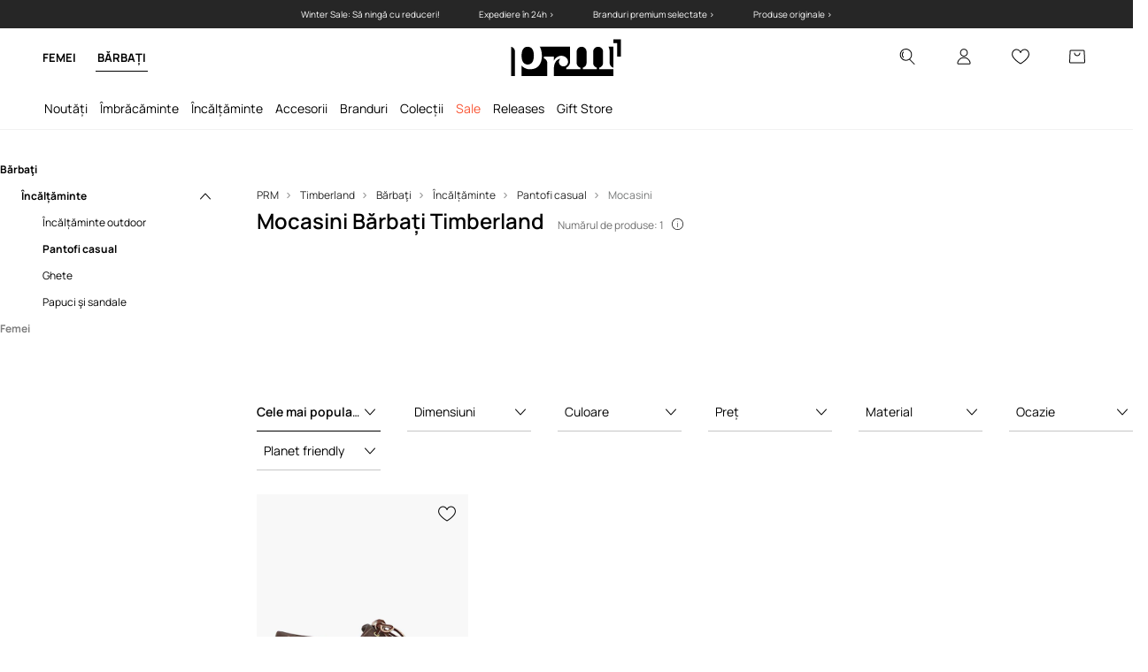

--- FILE ---
content_type: text/html; charset=utf-8
request_url: https://prm.com/ro/m/timberland/barbati/incaltaminte/pantofi-casual/mocasini
body_size: 51817
content:
<!DOCTYPE html><html lang="ro" translate="no"><style type="text/css" data-used-styles="_unmatched">main { position: relative;background: #fff;padding: 30px 0;min-height: 60vh;margin: 0 auto; }@media (min-width: 48rem) {main { min-height: 100%; }}main:empty { min-height: 100vh; }@-webkit-keyframes clockwise {
  0% {
    -webkit-transform: rotate(0deg);
            transform: rotate(0deg); }
  100% {
    -webkit-transform: rotate(360deg);
            transform: rotate(360deg); } }@keyframes clockwise {
  0% {
    -webkit-transform: rotate(0deg);
            transform: rotate(0deg); }
  100% {
    -webkit-transform: rotate(360deg);
            transform: rotate(360deg); } }@-webkit-keyframes donut-rotate {
  0% {
    -webkit-transform: rotate(0);
            transform: rotate(0); }
  50% {
    -webkit-transform: rotate(-140deg);
            transform: rotate(-140deg); }
  100% {
    -webkit-transform: rotate(0);
            transform: rotate(0); } }@keyframes donut-rotate {
  0% {
    -webkit-transform: rotate(0);
            transform: rotate(0); }
  50% {
    -webkit-transform: rotate(-140deg);
            transform: rotate(-140deg); }
  100% {
    -webkit-transform: rotate(0);
            transform: rotate(0); } }@keyframes MobileAppPromotionWidget__fadeIn__wpIFZ{from{opacity:0;transform:translateY(10px)}to{opacity:1;transform:translateY(0)}}@keyframes Router__loading__h9ThG{to{opacity:0}}@keyframes Router__loadingTopBar__diOn7{to{width:100vw}}@keyframes NewLoader__rotation__2nGha{0%{transform:rotate(0deg)}100%{transform:rotate(360deg)}}@-moz-document url-prefix(){.FullCart__backBox__w8XCF:before{display:inline-block}}h1,h2,h3 { font-weight: 600;color: #000; }h1 { font-size: 1.25rem; }@media (min-width: 75rem) {h1 { font-size: 1.5rem; }}h2 { font-size: 1.125rem; }@media (min-width: 75rem) {h2 { font-size: 1.25rem; }}h3 { font-size: 1.125rem; }@media (min-width: 75rem) {h3 { font-size: 1.25rem; }}h4,h5,h6 { margin: 0;font-weight: 600; }h4 { font-size: 1rem;color: #000; }@media (min-width: 75rem) {h4 { font-size: 1.125rem; }}h5 { font-size: .875rem;color: #000; }@media (min-width: 75rem) {h5 { font-size: 1rem; }}h6 { font-size: .875rem;color: #000; }@keyframes BannerAreaSlider__progressBar__npSIo{0%{width:0}25%{width:25%}50%{width:50%}75%{width:75%}100%{width:100%}}@keyframes CookiesConsentPopUp__cookie-fade-in__4KGhp{from{transform:translateY(100%)}to{transform:translateY(0)}}@-moz-document url-prefix(){.FullCart__backBox__emCLZ:before{display:inline-block}}@keyframes PageRowsTemplate__progressBar__eL6nD{0%{width:0}25%{width:25%}50%{width:50%}75%{width:75%}100%{width:100%}}@keyframes PageRowsTemplate__progressBar__eL6nD{0%{width:0}25%{width:25%}50%{width:50%}75%{width:75%}100%{width:100%}}</style><head><meta charSet="utf-8"/><meta name="viewport" content="width=device-width, initial-scale=1, shrink-to-fit=no"/><link rel="preload" as="image" href="https://cdn.ans-media.com/assets/front/multi/static/images/logoPrm_black.svg?v=2" crossorigin=""/><meta property="al:web:should_fallback" content="false"/><meta property="og:type" content="website"/><link rel="apple-touch-icon" sizes="57x57" href="/ro/prm/apple-icon-57x57_v4.png"/><link rel="apple-touch-icon" sizes="60x60" href="/ro/prm/apple-icon-60x60_v4.png"/><link rel="apple-touch-icon" sizes="72x72" href="/ro/prm/apple-icon-72x72_v4.png"/><link rel="apple-touch-icon" sizes="76x76" href="/ro/prm/apple-icon-76x76_v4.png"/><link rel="apple-touch-icon" sizes="114x114" href="/ro/prm/apple-icon-114x114_v4.png"/><link rel="apple-touch-icon" sizes="120x120" href="/ro/prm/apple-icon-120x120_v4.png"/><link rel="apple-touch-icon" sizes="144x144" href="/ro/prm/apple-icon-144x144_v4.png"/><link rel="apple-touch-icon" sizes="152x152" href="/ro/prm/apple-icon-152x152_v4.png"/><link rel="apple-touch-icon" sizes="180x180" href="/ro/prm/apple-icon-180x180_v4.png"/><link rel="icon" type="image/png" sizes="192x192" href="/ro/prm/android-icon-192x192_v4.png"/><link rel="icon" type="image/png" sizes="32x32" href="/ro/prm/favicon-32x32_v4.png"/><link rel="icon" type="image/png" sizes="96x96" href="/ro/prm/favicon-96x96_v4.png"/><link rel="icon" type="image/png" sizes="16x16" href="/ro/prm/favicon-16x16_v4.png"/><link rel="manifest" href="/ro/prm/manifest.json "/><meta name="msapplication-TileColor" content="#ffffff"/><meta name="msapplication-TileImage" content="/ro/prm/ms-icon-144x144_v4.png"/><meta name="theme-color" content="#ffffff"/><link rel="preconnect" href="https://prm.com/ro" crossorigin="anonymous"/><link rel="preconnect" href="https://img2.ans-media.com" crossorigin="use-credentials"/><link rel="preconnect" href="https://www.googletagmanager.com"/><link rel="preconnect" href="https://analytics.prm.com"/><link rel="preconnect" href="https://cdn.luigisbox.tech"/><link rel="alternate" href="https://prm.com/pl/m/timberland" hrefLang="pl-pl" data-react-helmet="true"/><link rel="alternate" href="https://prm.com/ua/m/timberland" hrefLang="uk-ua" data-react-helmet="true"/><link rel="alternate" href="https://prm.com/ua/ru/m/timberland" hrefLang="ru-ua" data-react-helmet="true"/><link rel="alternate" href="https://prm.com/ro/m/timberland" hrefLang="ro-ro" data-react-helmet="true"/><link rel="alternate" href="https://prm.com/eu/m/timberland" hrefLang="en" data-react-helmet="true"/><link rel="alternate" href="https://prm.com/us/m/timberland" hrefLang="en-us" data-react-helmet="true"/><link rel="alternate" href="https://prm.com/cz/m/timberland" hrefLang="cs-cz" data-react-helmet="true"/><link rel="alternate" href="https://prm.com/gr/m/timberland" hrefLang="el-gr" data-react-helmet="true"/><link rel="alternate" href="https://prm.com/hr/m/timberland" hrefLang="hr-hr" data-react-helmet="true"/><link rel="alternate" href="https://prm.com/it/m/timberland" hrefLang="it-it" data-react-helmet="true"/><link rel="alternate" href="https://prm.com/sk/m/timberland" hrefLang="sk-sk" data-react-helmet="true"/><link rel="alternate" href="https://prm.com/bg/m/timberland" hrefLang="bg-bg" data-react-helmet="true"/><title>Mocasini Timberland Bărbați | PRM RO</title><meta property="og:title" content="Mocasini Timberland Bărbați | PRM RO"/><meta name="description" content="Descoperă Mocasini Timberland Bărbați la prețuri atractive pe PRM ◾️ Livrare gratuita de la 400 RON 🎁 ◾️ Colecții limitate ◾️ Livrare rapidă 🚚 ◾️ Numai produse originale"/><meta name="robots" content="all"/><meta property="og:image" content="https://cdn.ans-media.com/assets/front/multi/static/images/logo_share.prm.png"/><base href="https://prm.com"/><script>window.config = {"ENABLE_COMPILER":false,"APP_VERSION":"16.19.0","APP_NAME":"front-ans","LOCALE":"ro_RO","SHOP_ID":"PRO","BASENAME":"/ro","OTHER_SUPPORTED_LOCALES":"{\"locales\": []}","IMG_APP_URL":"https://img2.ans-media.com","VIDEO_APP_URL":"https://img2.ans-media.com","STORAGE_APP_URL":"https://cdn.ans-media.com/assets/front","API_URL":"https://prm.com/ro","LUIGIS_API_URL":"https://live.luigisbox.tech","LUIGIS_CDN_URL":"https://cdn.luigisbox.tech","GTM_ID":"GTM-KDRGW5L","GTM_SRC":"https://analytics.prm.com","HEUREKA_BADGE_ENABLED":false,"HEUREKA_SCRIPT_ENABLED":false,"NEW_PRODUCT_CARD_ENABLED":false,"NEW_PRODUCT_CARD_DESCRIPTION_ENABLED":false,"ADDITIONAL_INFO_ON_PRODUCT_CARD_ENABLED":false,"ACCOUNT_DELIVERY_ADDRESSES_ENABLED":true,"INTERNAL_SIMILAR_PRODUCTS_ENABLED":true,"AVAILABLE_MARKET_LANGUAGES":"[{\"id\":1,\"lang\":\"bg_BG\",\"label\":\"BG\",\"url\":\"https://prm.com/bg\"},{\"id\":2,\"lang\":\"cs_CZ\",\"label\":\"CZ\",\"url\":\"https://prm.com/cz\"},{\"id\":3,\"lang\":\"en_GB\",\"label\":\"EU\",\"url\":\"https://prm.com/eu\"},{\"id\":4,\"lang\":\"el_GR\",\"label\":\"GR\",\"url\":\"https://prm.com/gr\"},{\"id\":5,\"lang\":\"hr_HR\",\"label\":\"HR\",\"url\":\"https://prm.com/hr\"},{\"id\":6,\"lang\":\"it_IT\",\"label\":\"IT\",\"url\":\"https://prm.com/it\"},{\"id\":7,\"lang\":\"pl_PL\",\"label\":\"PL\",\"url\":\"https://prm.com/pl\"},{\"id\":8,\"lang\":\"ro_RO\",\"label\":\"RO\",\"url\":\"https://prm.com/ro\"},{\"id\":9,\"lang\":\"sk_SK\",\"label\":\"SK\",\"url\":\"https://prm.com/sk\"},{\"id\":10,\"lang\":\"uk_UA\",\"label\":\"UA\",\"url\":\"https://prm.com/ua\"},{\"id\":11,\"lang\":\"ru_UA\",\"label\":\"UA(RU)\",\"url\":\"https://prm.com/ua/ru\"},{\"id\":12,\"lang\":\"en_US\",\"label\":\"US\",\"url\":\"https://prm.com/us\"}]","PROGRESS_BAR_INDICATOR_ENABLED":false,"AC_HISTORY_ENABLED":true,"AC_ENABLED":false,"LUIGIS_SCRIPT_ENABLED":true,"SHOW_DUTY_INFO":false,"SHOW_PRODUCT_CARD_DETAILS_ATTRIBUTES":false,"MPULSE_SCRIPT_API_KEY":"","MPULSE_DATALAYER_ENABLED":true,"LUIGIS_TRACKER_ID":"{\"ro_RO\": \"104894-397341\"}","TRUST_MATE_SCRIPT_ID":"{\"ro_RO\": \"4d239297-50c3-470a-b2e0-e9d3cf595c4d\"}","OMIT_LANGUAGES":"[]","LOGO_URL":"/","SITEMAP_LINK_ENABLED":true,"OUTFITS_ENABLED":false,"EXTRA_META_TAG":false,"NEWSLETTER_POPUP_MIN_ROUTES_VISITED":2,"SALOON_LOCALIZATION_ENABLED":true,"SALOON_AVAILABILITY_CHECKER_ENABLED":false,"COOKIES_MANDATORY_BUTTON_ON_POPUP_ENABLED":true,"APP_WIDGET_ENABLED":false,"INSIGHT_APP_SEC_VALIDATION_CONTENT":"","SEND_ADDITIONAL_X_JWT_TOKEN":false,"ONE_PAGE_CHECKOUT_COUNTRY_SELECT_ENABLED":false,"ACCOUNT_QR_CODE_ENABLED":false,"IS_IMAGE_SUFFIX_DISABLED":true,"PRICE_GUIDE_LINK_ENABLED":false,"FREE_RETURN_BENEFIT_ENABLED":true,"MY_ACCOUNT_TERMS_TAB_ENABLED":false,"BRAZE_API_KEY":"95e24464-8fdd-4848-b4e9-609f96d61c1b","BRAZE_BASE_URL":"sdk.fra-02.braze.eu","BRAZE_CONTENT_CARDS_ENABLED":false,"CHATBOT_DIXA_MESSENGER_TOKEN":"56ee6dfcee7a479786486a8c2f530df7","CI":false,"NODE_ENV":"production","NODE_PATH":"","PUBLIC_URL":"","ASSETS_URL":"https://cdn.ans-media.com/assets/front/multi","ENABLE_TEST_UTILS":true,"REMOVE_SOURCEMAPS_AFTER_BUILD":false,"GENERATE_SOURCEMAP":false,"BUILD_SPEED_MEASURE_SSR":false,"BUILD_SPEED_MEASURE_CLIENT":false,"NEW_WEBPACK_LOADERS":false,"ENVIRONMENT":"production","SENTRY_ENABLED":false,"SENTRY_DSN":"https://13977845708ab41dd48a1a6388cd82e6@sentry.softwear.co/3","SENTRY_SSR_DNS":"https://13977845708ab41dd48a1a6388cd82e6@sentry.softwear.co/3","SENTRY_PERFORMANCE_ENABLED":false,"SENTRY_CLIENT_SAMPLE_RATE":"1","SENTRY_SERVER_SAMPLE_RATE":"1","SENTRY_PERFORMANCE_SAMPLE_RATE":"0.01","SENTRY_REPLAY_ENABLED":false,"SENTRY_REPLAY_SAMPLE_RATE":0,"SENTRY_REPLAY_ERROR_SAMPLE_RATE":1,"SENTRY_SERVER_PROFILING_SAMPLE_RATE":0.1,"SENTRY_SERVER_JS_PROFILING_ENABLED":false,"SENTRY_BROWSER_PROFILING_ENABLED":false,"SENTRY_BROWSER_PROFILING_SAMPLE_RATE":0.1,"SENTRY_SOURCEMAPS_AUTH_TOKEN":"","SENTRY_TESTS_URLS_ENABLED":false,"SSR_REQUEST_THROTTLE_MIN":"0.2","SSR_QUEUE_LIMIT":"12","SSR_MEM_CLEAN_TIME":"10000","SSR_HTTP_TIMEOUT":"7000","SSR_FETCH_ASYNC_TIMEOUT":"9000","SSR_EXPRESS_TIMEOUT":"10000","SSR_FILTER_CONSOLE":false,"SSR_SKIP_RENDERING_RESTRICTED_PAGES":true,"SSR_RELOAD_BUNDLES_ON_REQUEST":false,"SSR_ENABLE_COMPRESSION":false,"SSR_HTTP_ERROR_CODE":500,"SSR_API_PROXY_URL":"","SSR_SIMPLE_LOGGER":false,"SSR_DISABLE_ADDITIONAL_CATEGORIES_RENDER_FOR_CRAWLER":false,"SSR_CACHE_HEADERS":false,"LUIGIS_WISHLIST_RECOMMENDATION_TYPE":"NONE","LUIGIS_CART_RECOMMENDATION_TYPE":"","LUIGIS_PRODUCT_PAGE_RECOMMENDATION_TYPE":"","LUIGIS_RECOMMENDATION_USER_GROUP_TYPE":"employeeEcom","LUIGIS_RECOMMENDATION_USER_GROUP_TYPES":"[]","LUIGIS_RECOMMENDATION_CLIPBOARD_BOTTOM_POSITION":false,"BUNDLE_ANALYZER_ENABLED":false,"WDYR_ENABLED":false,"SSR_LOG_REQUESTS":false,"SSR_SERVER_STATIC_FILES":false,"REPORT_WEB_VITALS":false,"CWV_REPORTER_URL":"","CWV_REPORTER_SECRET":"","CWV_REPORTER_MIN_CLS":0.03,"OSM_DEFAULT_LOCATION_LAT":"44.25","OSM_DEFAULT_LOCATION_LONG":"26.06","OSM_DEFAULT_ZOOM":"15","OSM_MIN_ZOOM":3,"OSM_SEARCH_LANG":"RO","OSM_MEDICINE_PICKUP_POINT_DEFAULT_ZOOM":11,"RECAPTCHA_KEY":"6LcaXzkpAAAAAEkz3RlsyXkSLgBX3PBDyDzM9Ya1","ENABLED_REDUX_DEVTOOLS":false,"TRACKING_IMAGE_ENABLED":true,"DISABLE_AXIOS_CACHE_FOR_ACCEPTANCE_TESTS":false,"TANSTACK_QUERY_DEVTOOLS_ENABLED":false,"GOOGLE_PLAY_FOOTER_URL":"","GOOGLE_PLAY_MOBILE_WIDGET_URL":"","APP_STORE_FOOTER_URL":"","APP_STORE_MOBILE_WIDGET_URL":"","MED_GOOGLE_PLAY_FOOTER_URL":"","MED_APP_STORE_FOOTER_URL":"","MOBILE_APP_PROMOTION_WIDGET_URL":"","REFRESH_COOKIES_CONSENT_DATE":"","PAYMENT_ENV":"PRODUCTION","APPLE_PAY_MERCHANT_ID":"","GOOGLE_PAY_MERCHANT_ID":"BCR2DN4T7WEZNKZG","EXCHANGE_CURRENCY":"","EXCHANGE_CURRENCY_LABEL":"","ANS_API_PATTERN":"","MED_API_PATTERN":"","PRM_API_PATTERN":"","RLS_API_PATTERN":"","LOCAL_DEVELOPMENT":false,"LANG":"ro_RO"}</script><style>
              @font-face {
      font-family: 'Manrope';
      font-style: normal;
      font-weight: 200;
      font-display: swap;
      src: url(https://fonts.gstatic.com/s/manrope/v15/xn7gYHE41ni1AdIRggqxSuXd.woff2) format('woff2');
      unicode-range: U+0460-052F, U+1C80-1C88, U+20B4, U+2DE0-2DFF, U+A640-A69F, U+FE2E-FE2F;
    }
    @font-face {
      font-family: 'Manrope';
      font-style: normal;
      font-weight: 200;
      font-display: swap;
      src: url(https://fonts.gstatic.com/s/manrope/v15/xn7gYHE41ni1AdIRggOxSuXd.woff2) format('woff2');
      unicode-range: U+0301, U+0400-045F, U+0490-0491, U+04B0-04B1, U+2116;
    }
    @font-face {
      font-family: 'Manrope';
      font-style: normal;
      font-weight: 200;
      font-display: swap;
      src: url(https://fonts.gstatic.com/s/manrope/v15/xn7gYHE41ni1AdIRggSxSuXd.woff2) format('woff2');
      unicode-range: U+0370-03FF;
    }
    @font-face {
      font-family: 'Manrope';
      font-style: normal;
      font-weight: 200;
      font-display: swap;
      src: url(https://fonts.gstatic.com/s/manrope/v15/xn7gYHE41ni1AdIRggixSuXd.woff2) format('woff2');
      unicode-range: U+0102-0103, U+0110-0111, U+0128-0129, U+0168-0169, U+01A0-01A1, U+01AF-01B0, U+0300-0301, U+0303-0304, U+0308-0309, U+0323, U+0329, U+1EA0-1EF9, U+20AB;
    }
    @font-face {
      font-family: 'Manrope';
      font-style: normal;
      font-weight: 200;
      font-display: swap;
      src: url(https://fonts.gstatic.com/s/manrope/v15/xn7gYHE41ni1AdIRggmxSuXd.woff2) format('woff2');
      unicode-range: U+0100-02AF, U+0304, U+0308, U+0329, U+1E00-1E9F, U+1EF2-1EFF, U+2020, U+20A0-20AB, U+20AD-20CF, U+2113, U+2C60-2C7F, U+A720-A7FF;
    }
    @font-face {
      font-family: 'Manrope';
      font-style: normal;
      font-weight: 200;
      font-display: swap;
      src: url(https://fonts.gstatic.com/s/manrope/v15/xn7gYHE41ni1AdIRggexSg.woff2) format('woff2');
      unicode-range: U+0000-00FF, U+0131, U+0152-0153, U+02BB-02BC, U+02C6, U+02DA, U+02DC, U+0304, U+0308, U+0329, U+2000-206F, U+2074, U+20AC, U+2122, U+2191, U+2193, U+2212, U+2215, U+FEFF, U+FFFD;
    }
    @font-face {
      font-family: 'Manrope';
      font-style: normal;
      font-weight: 300;
      font-display: swap;
      src: url(https://fonts.gstatic.com/s/manrope/v15/xn7gYHE41ni1AdIRggqxSuXd.woff2) format('woff2');
      unicode-range: U+0460-052F, U+1C80-1C88, U+20B4, U+2DE0-2DFF, U+A640-A69F, U+FE2E-FE2F;
    }
    @font-face {
      font-family: 'Manrope';
      font-style: normal;
      font-weight: 300;
      font-display: swap;
      src: url(https://fonts.gstatic.com/s/manrope/v15/xn7gYHE41ni1AdIRggOxSuXd.woff2) format('woff2');
      unicode-range: U+0301, U+0400-045F, U+0490-0491, U+04B0-04B1, U+2116;
    }
    @font-face {
      font-family: 'Manrope';
      font-style: normal;
      font-weight: 300;
      font-display: swap;
      src: url(https://fonts.gstatic.com/s/manrope/v15/xn7gYHE41ni1AdIRggSxSuXd.woff2) format('woff2');
      unicode-range: U+0370-03FF;
    }
    @font-face {
      font-family: 'Manrope';
      font-style: normal;
      font-weight: 300;
      font-display: swap;
      src: url(https://fonts.gstatic.com/s/manrope/v15/xn7gYHE41ni1AdIRggixSuXd.woff2) format('woff2');
      unicode-range: U+0102-0103, U+0110-0111, U+0128-0129, U+0168-0169, U+01A0-01A1, U+01AF-01B0, U+0300-0301, U+0303-0304, U+0308-0309, U+0323, U+0329, U+1EA0-1EF9, U+20AB;
    }
    @font-face {
      font-family: 'Manrope';
      font-style: normal;
      font-weight: 300;
      font-display: swap;
      src: url(https://fonts.gstatic.com/s/manrope/v15/xn7gYHE41ni1AdIRggmxSuXd.woff2) format('woff2');
      unicode-range: U+0100-02AF, U+0304, U+0308, U+0329, U+1E00-1E9F, U+1EF2-1EFF, U+2020, U+20A0-20AB, U+20AD-20CF, U+2113, U+2C60-2C7F, U+A720-A7FF;
    }
    @font-face {
      font-family: 'Manrope';
      font-style: normal;
      font-weight: 300;
      font-display: swap;
      src: url(https://fonts.gstatic.com/s/manrope/v15/xn7gYHE41ni1AdIRggexSg.woff2) format('woff2');
      unicode-range: U+0000-00FF, U+0131, U+0152-0153, U+02BB-02BC, U+02C6, U+02DA, U+02DC, U+0304, U+0308, U+0329, U+2000-206F, U+2074, U+20AC, U+2122, U+2191, U+2193, U+2212, U+2215, U+FEFF, U+FFFD;
    }
    @font-face {
      font-family: 'Manrope';
      font-style: normal;
      font-weight: 400;
      font-display: swap;
      src: url(https://fonts.gstatic.com/s/manrope/v15/xn7gYHE41ni1AdIRggqxSuXd.woff2) format('woff2');
      unicode-range: U+0460-052F, U+1C80-1C88, U+20B4, U+2DE0-2DFF, U+A640-A69F, U+FE2E-FE2F;
    }
    @font-face {
      font-family: 'Manrope';
      font-style: normal;
      font-weight: 400;
      font-display: swap;
      src: url(https://fonts.gstatic.com/s/manrope/v15/xn7gYHE41ni1AdIRggOxSuXd.woff2) format('woff2');
      unicode-range: U+0301, U+0400-045F, U+0490-0491, U+04B0-04B1, U+2116;
    }
    @font-face {
      font-family: 'Manrope';
      font-style: normal;
      font-weight: 400;
      font-display: swap;
      src: url(https://fonts.gstatic.com/s/manrope/v15/xn7gYHE41ni1AdIRggSxSuXd.woff2) format('woff2');
      unicode-range: U+0370-03FF;
    }
    @font-face {
      font-family: 'Manrope';
      font-style: normal;
      font-weight: 400;
      font-display: swap;
      src: url(https://fonts.gstatic.com/s/manrope/v15/xn7gYHE41ni1AdIRggixSuXd.woff2) format('woff2');
      unicode-range: U+0102-0103, U+0110-0111, U+0128-0129, U+0168-0169, U+01A0-01A1, U+01AF-01B0, U+0300-0301, U+0303-0304, U+0308-0309, U+0323, U+0329, U+1EA0-1EF9, U+20AB;
    }
    @font-face {
      font-family: 'Manrope';
      font-style: normal;
      font-weight: 400;
      font-display: swap;
      src: url(https://fonts.gstatic.com/s/manrope/v15/xn7gYHE41ni1AdIRggmxSuXd.woff2) format('woff2');
      unicode-range: U+0100-02AF, U+0304, U+0308, U+0329, U+1E00-1E9F, U+1EF2-1EFF, U+2020, U+20A0-20AB, U+20AD-20CF, U+2113, U+2C60-2C7F, U+A720-A7FF;
    }
    @font-face {
      font-family: 'Manrope';
      font-style: normal;
      font-weight: 400;
      font-display: swap;
      src: url(https://fonts.gstatic.com/s/manrope/v15/xn7gYHE41ni1AdIRggexSg.woff2) format('woff2');
      unicode-range: U+0000-00FF, U+0131, U+0152-0153, U+02BB-02BC, U+02C6, U+02DA, U+02DC, U+0304, U+0308, U+0329, U+2000-206F, U+2074, U+20AC, U+2122, U+2191, U+2193, U+2212, U+2215, U+FEFF, U+FFFD;
    }
    @font-face {
      font-family: 'Manrope';
      font-style: normal;
      font-weight: 500;
      font-display: swap;
      src: url(https://fonts.gstatic.com/s/manrope/v15/xn7gYHE41ni1AdIRggqxSuXd.woff2) format('woff2');
      unicode-range: U+0460-052F, U+1C80-1C88, U+20B4, U+2DE0-2DFF, U+A640-A69F, U+FE2E-FE2F;
    }
    @font-face {
      font-family: 'Manrope';
      font-style: normal;
      font-weight: 500;
      font-display: swap;
      src: url(https://fonts.gstatic.com/s/manrope/v15/xn7gYHE41ni1AdIRggOxSuXd.woff2) format('woff2');
      unicode-range: U+0301, U+0400-045F, U+0490-0491, U+04B0-04B1, U+2116;
    }
    @font-face {
      font-family: 'Manrope';
      font-style: normal;
      font-weight: 500;
      font-display: swap;
      src: url(https://fonts.gstatic.com/s/manrope/v15/xn7gYHE41ni1AdIRggSxSuXd.woff2) format('woff2');
      unicode-range: U+0370-03FF;
    }
    @font-face {
      font-family: 'Manrope';
      font-style: normal;
      font-weight: 500;
      font-display: swap;
      src: url(https://fonts.gstatic.com/s/manrope/v15/xn7gYHE41ni1AdIRggixSuXd.woff2) format('woff2');
      unicode-range: U+0102-0103, U+0110-0111, U+0128-0129, U+0168-0169, U+01A0-01A1, U+01AF-01B0, U+0300-0301, U+0303-0304, U+0308-0309, U+0323, U+0329, U+1EA0-1EF9, U+20AB;
    }
    @font-face {
      font-family: 'Manrope';
      font-style: normal;
      font-weight: 500;
      font-display: swap;
      src: url(https://fonts.gstatic.com/s/manrope/v15/xn7gYHE41ni1AdIRggmxSuXd.woff2) format('woff2');
      unicode-range: U+0100-02AF, U+0304, U+0308, U+0329, U+1E00-1E9F, U+1EF2-1EFF, U+2020, U+20A0-20AB, U+20AD-20CF, U+2113, U+2C60-2C7F, U+A720-A7FF;
    }
    @font-face {
      font-family: 'Manrope';
      font-style: normal;
      font-weight: 500;
      font-display: swap;
      src: url(https://fonts.gstatic.com/s/manrope/v15/xn7gYHE41ni1AdIRggexSg.woff2) format('woff2');
      unicode-range: U+0000-00FF, U+0131, U+0152-0153, U+02BB-02BC, U+02C6, U+02DA, U+02DC, U+0304, U+0308, U+0329, U+2000-206F, U+2074, U+20AC, U+2122, U+2191, U+2193, U+2212, U+2215, U+FEFF, U+FFFD;
    }
    @font-face {
      font-family: 'Manrope';
      font-style: normal;
      font-weight: 600;
      font-display: swap;
      src: url(https://fonts.gstatic.com/s/manrope/v15/xn7gYHE41ni1AdIRggqxSuXd.woff2) format('woff2');
      unicode-range: U+0460-052F, U+1C80-1C88, U+20B4, U+2DE0-2DFF, U+A640-A69F, U+FE2E-FE2F;
    }
    @font-face {
      font-family: 'Manrope';
      font-style: normal;
      font-weight: 600;
      font-display: swap;
      src: url(https://fonts.gstatic.com/s/manrope/v15/xn7gYHE41ni1AdIRggOxSuXd.woff2) format('woff2');
      unicode-range: U+0301, U+0400-045F, U+0490-0491, U+04B0-04B1, U+2116;
    }
    @font-face {
      font-family: 'Manrope';
      font-style: normal;
      font-weight: 600;
      font-display: swap;
      src: url(https://fonts.gstatic.com/s/manrope/v15/xn7gYHE41ni1AdIRggSxSuXd.woff2) format('woff2');
      unicode-range: U+0370-03FF;
    }
    @font-face {
      font-family: 'Manrope';
      font-style: normal;
      font-weight: 600;
      font-display: swap;
      src: url(https://fonts.gstatic.com/s/manrope/v15/xn7gYHE41ni1AdIRggixSuXd.woff2) format('woff2');
      unicode-range: U+0102-0103, U+0110-0111, U+0128-0129, U+0168-0169, U+01A0-01A1, U+01AF-01B0, U+0300-0301, U+0303-0304, U+0308-0309, U+0323, U+0329, U+1EA0-1EF9, U+20AB;
    }
    @font-face {
      font-family: 'Manrope';
      font-style: normal;
      font-weight: 600;
      font-display: swap;
      src: url(https://fonts.gstatic.com/s/manrope/v15/xn7gYHE41ni1AdIRggmxSuXd.woff2) format('woff2');
      unicode-range: U+0100-02AF, U+0304, U+0308, U+0329, U+1E00-1E9F, U+1EF2-1EFF, U+2020, U+20A0-20AB, U+20AD-20CF, U+2113, U+2C60-2C7F, U+A720-A7FF;
    }
    @font-face {
      font-family: 'Manrope';
      font-style: normal;
      font-weight: 600;
      font-display: swap;
      src: url(https://fonts.gstatic.com/s/manrope/v15/xn7gYHE41ni1AdIRggexSg.woff2) format('woff2');
      unicode-range: U+0000-00FF, U+0131, U+0152-0153, U+02BB-02BC, U+02C6, U+02DA, U+02DC, U+0304, U+0308, U+0329, U+2000-206F, U+2074, U+20AC, U+2122, U+2191, U+2193, U+2212, U+2215, U+FEFF, U+FFFD;
    }
    @font-face {
      font-family: 'Manrope';
      font-style: normal;
      font-weight: 700;
      font-display: swap;
      src: url(https://fonts.gstatic.com/s/manrope/v15/xn7gYHE41ni1AdIRggqxSuXd.woff2) format('woff2');
      unicode-range: U+0460-052F, U+1C80-1C88, U+20B4, U+2DE0-2DFF, U+A640-A69F, U+FE2E-FE2F;
    }
    @font-face {
      font-family: 'Manrope';
      font-style: normal;
      font-weight: 700;
      font-display: swap;
      src: url(https://fonts.gstatic.com/s/manrope/v15/xn7gYHE41ni1AdIRggOxSuXd.woff2) format('woff2');
      unicode-range: U+0301, U+0400-045F, U+0490-0491, U+04B0-04B1, U+2116;
    }
    @font-face {
      font-family: 'Manrope';
      font-style: normal;
      font-weight: 700;
      font-display: swap;
      src: url(https://fonts.gstatic.com/s/manrope/v15/xn7gYHE41ni1AdIRggSxSuXd.woff2) format('woff2');
      unicode-range: U+0370-03FF;
    }
    @font-face {
      font-family: 'Manrope';
      font-style: normal;
      font-weight: 700;
      font-display: swap;
      src: url(https://fonts.gstatic.com/s/manrope/v15/xn7gYHE41ni1AdIRggixSuXd.woff2) format('woff2');
      unicode-range: U+0102-0103, U+0110-0111, U+0128-0129, U+0168-0169, U+01A0-01A1, U+01AF-01B0, U+0300-0301, U+0303-0304, U+0308-0309, U+0323, U+0329, U+1EA0-1EF9, U+20AB;
    }
    @font-face {
      font-family: 'Manrope';
      font-style: normal;
      font-weight: 700;
      font-display: swap;
      src: url(https://fonts.gstatic.com/s/manrope/v15/xn7gYHE41ni1AdIRggmxSuXd.woff2) format('woff2');
      unicode-range: U+0100-02AF, U+0304, U+0308, U+0329, U+1E00-1E9F, U+1EF2-1EFF, U+2020, U+20A0-20AB, U+20AD-20CF, U+2113, U+2C60-2C7F, U+A720-A7FF;
    }
    @font-face {
      font-family: 'Manrope';
      font-style: normal;
      font-weight: 700;
      font-display: swap;
      src: url(https://fonts.gstatic.com/s/manrope/v15/xn7gYHE41ni1AdIRggexSg.woff2) format('woff2');
      unicode-range: U+0000-00FF, U+0131, U+0152-0153, U+02BB-02BC, U+02C6, U+02DA, U+02DC, U+0304, U+0308, U+0329, U+2000-206F, U+2074, U+20AC, U+2122, U+2191, U+2193, U+2212, U+2215, U+FEFF, U+FFFD;
    }
    @font-face {
      font-family: 'Manrope';
      font-style: normal;
      font-weight: 800;
      font-display: swap;
      src: url(https://fonts.gstatic.com/s/manrope/v15/xn7gYHE41ni1AdIRggqxSuXd.woff2) format('woff2');
      unicode-range: U+0460-052F, U+1C80-1C88, U+20B4, U+2DE0-2DFF, U+A640-A69F, U+FE2E-FE2F;
    }
    @font-face {
      font-family: 'Manrope';
      font-style: normal;
      font-weight: 800;
      font-display: swap;
      src: url(https://fonts.gstatic.com/s/manrope/v15/xn7gYHE41ni1AdIRggOxSuXd.woff2) format('woff2');
      unicode-range: U+0301, U+0400-045F, U+0490-0491, U+04B0-04B1, U+2116;
    }
    @font-face {
      font-family: 'Manrope';
      font-style: normal;
      font-weight: 800;
      font-display: swap;
      src: url(https://fonts.gstatic.com/s/manrope/v15/xn7gYHE41ni1AdIRggSxSuXd.woff2) format('woff2');
      unicode-range: U+0370-03FF;
    }
    @font-face {
      font-family: 'Manrope';
      font-style: normal;
      font-weight: 800;
      font-display: swap;
      src: url(https://fonts.gstatic.com/s/manrope/v15/xn7gYHE41ni1AdIRggixSuXd.woff2) format('woff2');
      unicode-range: U+0102-0103, U+0110-0111, U+0128-0129, U+0168-0169, U+01A0-01A1, U+01AF-01B0, U+0300-0301, U+0303-0304, U+0308-0309, U+0323, U+0329, U+1EA0-1EF9, U+20AB;
    }
    @font-face {
      font-family: 'Manrope';
      font-style: normal;
      font-weight: 800;
      font-display: swap;
      src: url(https://fonts.gstatic.com/s/manrope/v15/xn7gYHE41ni1AdIRggmxSuXd.woff2) format('woff2');
      unicode-range: U+0100-02AF, U+0304, U+0308, U+0329, U+1E00-1E9F, U+1EF2-1EFF, U+2020, U+20A0-20AB, U+20AD-20CF, U+2113, U+2C60-2C7F, U+A720-A7FF;
    }
    @font-face {
      font-family: 'Manrope';
      font-style: normal;
      font-weight: 800;
      font-display: swap;
      src: url(https://fonts.gstatic.com/s/manrope/v15/xn7gYHE41ni1AdIRggexSg.woff2) format('woff2');
      unicode-range: U+0000-00FF, U+0131, U+0152-0153, U+02BB-02BC, U+02C6, U+02DA, U+02DC, U+0304, U+0308, U+0329, U+2000-206F, U+2074, U+20AC, U+2122, U+2191, U+2193, U+2212, U+2215, U+FEFF, U+FFFD;
    }

              @font-face {
        font-family: 'Nib Pro';
        font-style: bold;
        font-weight: 700;
        font-display: swap;
        src: url(https://cdn.ans-media.com/assets/front/fonts/NibPro-Bold.woff2) format('woff2');
    }
    @font-face {
        font-family: 'Nib Pro';
        font-style: regular;
        font-weight: 400;
        font-display: swap;
        src: url(https://cdn.ans-media.com/assets/front/fonts/NibPro-Regular.woff2) format('woff2');
    }

              @font-face {
        font-family: 'roobert';
        font-style: medium;
        font-weight: 700;
        font-display: swap;
        src: url(https://cdn.ans-media.com/assets/front/fonts/Roobert-Medium.woff2) format('woff2');
    }
</style><script type="text/javascript">
    if ('serviceWorker' in navigator) {
      navigator.serviceWorker.register('/service-worker.js');
    }
  </script><link as="style" rel="stylesheet" href="https://cdn.ans-media.com/assets/front/multi/static/css/prm-16.19.0-v3.css" integrity="sha256-mdyleNocaMHcgTb1zVj1I+KBHQHAnl9Y2v18ZhMpgwE= sha384-HG0s+LfePICtTM6UP+j5e7GpSVUnXH9U8K2J9EwoIHNopMt1MMWlJ0eK7mUyW8Mp sha512-tS4zmmrQn3/KVw+TRJ7J/uO8OEeo9A6H6YKH/bdnG2fJHbtnzrTPlFN/cAf+kQ6aAvgGH4lNdGrlRbk3aca25Q==" crossorigin="anonymous"/><style type="text/css" data-used-styles="45066.f1c632b7c61e7ea17817-v3.css,62735.990e5aeb4ca19a1915c5-v3.css,PrmHeaderDefault.1480da9f12bfb05051e7-v3.css,PrmHeaderSimplified.1480da9f12bfb05051e7-v3.css,PrmStyledHeaderWrapper.1480da9f12bfb05051e7-v3.css">.TopBarStyles__topBar__AfyOd { background: #262626;height: 32px; }.TopBarStyles__topBarLabel__j8N0D { font-weight: 400;color: #fff;font-size: .625rem;line-height: .875rem; }@media (min-width: 75rem) {.TopBarStyles__topBarItem__7A1Ar { margin: 0 22px; }}.SkipContentButton__skipContentButton__FA43m { position: absolute;top: 120px;z-index: 20;margin: 0 16px;left: -9999px;overflow: hidden; }@media (min-width: 75rem) {.SkipContentButton__skipContentButton__FA43m { margin: 0 32px;top: 141px; }}.SkipContentButton__skipContentButton__FA43m:focus,.SkipContentButton__skipContentButton__FA43m:focus-visible { left: 0; }.Topbar__topBar__YRE7F { display: flex;position: relative;justify-content: center;align-self: center;align-items: center; }.Topbar__topBarContent__0tL7K { display: flex;flex-direction: row;align-items: center;justify-content: center;width: 100%;padding: 6px 15px; }@media (min-width: 75rem) {.Topbar__topBarContent__0tL7K { padding: 0 15px; }}.Topbar__topBarContentItem__OqRql { display: flex;flex-direction: row;justify-content: center;align-items: center;transition: none;text-decoration: none; }.Topbar__topBarContentItem__OqRql:first-child { justify-content: flex-start; }.Topbar__topBarContentItem__OqRql:last-child { justify-content: flex-end; }.Header__header__MurBH a { text-decoration: none; }@media (max-width: 74.9375rem) {.Header__headerContainer__iTP2o { padding-left: 1.25rem;padding-right: 1.25rem; }}.Header__wrapper__ugALk { transition: all .3s ease-in-out;z-index: 11; }.Header__stickyWrapper__zj4f4 { position: sticky;top: 0; }.Header__stickyWrapperFixedHeight__EweoK { height: 66px; }@media (min-width: 75rem) {.Header__stickyWrapperFixedHeight__EweoK { height: unset; }}.Header__inner__VjWRw { padding-top: 16px;background: #fff; }@media (min-width: 48rem) {.Header__inner__VjWRw { padding: 0; }}@media (min-width: 75rem) {.Header__inner__VjWRw { padding: 0;border-bottom: 1px solid #f2f2f2; }}</style><script>window.__PRELOADED_STATE__ = {"appConfig":{"mobile":{"isInMobileView":false,"isInTabletView":false,"isMobileDevice":false,"isAndroidDevice":false,"isIOSDevice":false},"layoutConfig":{"layoutType":1},"seo":{"title":"Mocasini Timberland Bărbați | PRM RO","description":"Descoperă Mocasini Timberland Bărbați la prețuri atractive pe PRM ◾️ Livrare gratuita de la 400 RON 🎁 ◾️ Colecții limitate ◾️ Livrare rapidă 🚚 ◾️ Numai produse originale","noindex":false,"header":"Mocasini Bărbați Timberland","prevLink":"","nextLink":""},"topBanner":{"isVisible":false},"customNotifications":{"main_product_list":[],"cart":[{"title":"\u003cb\u003eOFERTĂ SPECIALĂ: PÂNĂ LA -30%\u003c/b\u003e","background":"#ad7947","url":"https://prm.com/ro/s/oferta-speciala","urlTargetBlank":true},{"title":"\u003cspan style=\"color:#FFFFFF;\"\u003e   \u003cb\u003eWinter Sale cu până la -50%\u003c/b\u003e \u003c/span\u003e","background":"#181328","url":"https://prm.com/ro/s/winter-sale","urlTargetBlank":true}],"contact_site":[{"title":"Am modificat politica de retur. Te rugăm să o consulți \u003cu\u003eaici\u003c/u\u003e.","background":"#ffcd00","url":"https://prm.com/ro/l/retur","urlTargetBlank":false}],"help_site":[{"title":"Am modificat politica de retur. Te rugăm să o consulți \u003cu\u003eaici\u003c/u\u003e.","background":"#ffcd00","url":"https://prm.com/ro/l/retur","urlTargetBlank":false}],"login_checkout":[],"login_account":[]},"appSetup":{"appSetupCompleted":true,"isCrawlerBot":true,"hasAcceptedAllCookies":false,"hasCookiePopUpOpened":false,"shouldShowCookieBar":false,"appLocationOrigin":"https://prm.com","appLocationPathname":"/ro/m/timberland/barbati/incaltaminte/pantofi-casual/mocasini","appLocationQueryParams":{},"selectedHomepage":"MALE","shouldShowAppWidget":true,"shouldShowPromotionBar":true,"rehydrated":false},"appUserAgent":{"isSafariBrowser":false},"responseState":{"isResponseSuccess":true,"serverHttpStatus":null,"redirectUrl":null},"global":{"scrolledBottom":false,"themeName":null}},"products":{"ware":{"list":[{"id":6666,"name":"Timberland mocasini de piele Classic Boat","subtitle":"bărbați, culoarea maro 74035-BROWN","fullName":"Timberland mocasini de piele Classic Boat bărbați, culoarea maro 74035-BROWN","seoImageAlt":"Timberland mocasini de piele Classic Boat bărbați, culoarea maro 74035-BROWN","slug":"timberland-mocasini-de-piele-classic-boat-barbati-culoarea-maro-74035-brown","allSizes":[{"id":19,"name":"40","variation":{"id":112728,"ean":"000906463398","availability":"OUT_OF_STOCK"}},{"id":21,"name":"41","variation":{"id":30746,"ean":"000906463527","availability":"IN_STOCK"}},{"id":77,"name":"41.5","variation":{"id":144065,"ean":"000906463534","availability":"OUT_OF_STOCK"}},{"id":22,"name":"42","variation":{"id":30747,"ean":"000906463541","availability":"OUT_OF_STOCK"}},{"id":23,"name":"43","variation":{"id":44333,"ean":"000906463558","availability":"LAST"}},{"id":385,"name":"43.5","variation":{"id":128086,"ean":"000906463565","availability":"LAST"}},{"id":25,"name":"44","variation":{"id":214718,"ean":"000906463572","availability":"IN_STOCK"}},{"id":75,"name":"44.5","variation":{"id":111154,"ean":"000906463589","availability":"LAST"}},{"id":24,"name":"45","variation":{"id":44335,"ean":"000906463596","availability":"LAST"}},{"id":17,"name":"45.5","variation":{"id":366944,"ean":"000906463602","availability":"OUT_OF_STOCK"}}],"badgesFront":[{"id":39,"type":"temporary","text":"-5% EXTRA ÎN COȘ","priority":1,"textColor":"#ffffff","backgroundColor":"#ad7947","transparency":25}],"onOfferFor30Days":false,"percentageDiscountValue":-16,"percentageDiscountValueFromMinimal":0,"priceIsDiscounted":true,"price":619.9,"priceRegular":739.9,"priceMinimal":619.9,"pbbCode":"AA00-OBM0IC","categories":[{"id":2,"name":"Bărbaţi"},{"id":207,"name":"Încălțăminte"},{"id":234,"name":"Pantofi casual"},{"id":235,"name":"Mocasini"}],"frontendUuid":"99KK-OBM0IC_88X","productBrand":{"id":11,"name":"Timberland","slug":"timberland","logo":"cp/cms/product-brand/288-66cf07e477be39.52112724","sponsored":null},"isInClipboard":false,"isSponsored":false,"color":{"name":"maro","colorPbbCode":"88X"},"productImages":{"mainImageUrl":"https://img2.ans-media.com/i/474x717/AA00-OBM0IC-88X_F1.jpg?v=1683288884","attributes":{"picture":[{"srcSet":"https://img2.ans-media.com/i/200x300/AA00-OBM0IC-88X_F1.jpg?v=1683288884 1x,\n                     https://img2.ans-media.com/i/400x600/AA00-OBM0IC-88X_F1.jpg?v=1683288884 2x","media":"(max-width: 376px)"},{"srcSet":"https://img2.ans-media.com/i/300x450/AA00-OBM0IC-88X_F1.jpg?v=1683288884 1x,\n                     https://img2.ans-media.com/i/600x900/AA00-OBM0IC-88X_F1.jpg?v=1683288884 2x","media":"(max-width: 429px)"},{"srcSet":"https://img2.ans-media.com/i/400x600/AA00-OBM0IC-88X_F1.jpg?v=1683288884 1x,\n                     https://img2.ans-media.com/i/800x1200/AA00-OBM0IC-88X_F1.jpg?v=1683288884 2x","media":"(max-width: 1100px)"},{"srcSet":"https://img2.ans-media.com/i/628x942/AA00-OBM0IC-88X_F1.jpg?v=1683288884 1x,\n                     https://img2.ans-media.com/i/1256x1884/AA00-OBM0IC-88X_F1.jpg?v=1683288884 2x","media":"(min-width: 1101px)"}],"minHeight":"220px","placeholderHeight":717,"placeholderWidth":474}},"hasSizeGroupProducts":false,"isPresale":false,"isAvailableSoon":false}],"filters":[{"name":"size","label":"Dimensiuni","param":"mărime","type":"MULTIPLE_CHOICE","items":[{"value":21,"label":"41","selected":false,"productCount":1},{"value":23,"label":"43","selected":false,"productCount":1},{"value":385,"label":"43.5","selected":false,"productCount":1},{"value":25,"label":"44","selected":false,"productCount":1},{"value":75,"label":"44.5","selected":false,"productCount":1},{"value":24,"label":"45","selected":false,"productCount":1}]},{"name":"color","label":"Culoare","param":"culoare","type":"COLOR","items":[{"value":19,"label":"maro","bg":"#713e27","selected":false,"productCount":1}]},{"name":"attribute","label":"Material","param":"caracteristici","type":"MULTIPLE_CHOICE","items":[{"value":6,"label":"piele","selected":false,"productCount":1}]},{"name":"attribute","label":"Ocazie","param":"caracteristici","type":"MULTIPLE_CHOICE","items":[{"value":37,"label":"casual","selected":false,"productCount":1}]},{"name":"attribute","label":"Planet friendly","param":"caracteristici","type":"MULTIPLE_CHOICE","items":[{"value":52,"label":"Planet friendly","selected":false,"productCount":1}]},{"name":"price","label":"Preț","param":"preț","type":"RANGE","items":{"rangeMin":619,"rangeMax":620,"selectedMin":null,"selectedMax":null},"group":"price"},{"name":"discount","label":"Doar promoţii","param":"reducere","type":"CHECKBOX","mutuallyExclusiveGroup":"discount","items":{"value":1,"selected":false,"productCount":1},"group":"price"}],"pagingInit":true,"isLoading":false,"isSingleColumnView":false,"searchPerformed":false,"totalCount":1,"areFavouritesProcessing":false,"pseudocategory":null,"seoCmsPage":null,"popularBrands":null,"productBrand":{"url":"/m/timberland","name":"Timberland","canonical":null,"description":"\u003cp\u003eBrandul Timberland se poate lăuda cu aproape 100 de ani de istorie. A fost fondată în 1928 de Nathan Swartz. Locul de naștere al mărcii este Boston, Massachusetts, dar sediul companiei se află acum în Stratham, New Hampshire. De-a lungul anilor, gama brandului s-a extins - astăzi, în afară de încălțăminte, Timberland produce și alte articole pentru uz exterior, precum îmbrăcăminte, ochelari și ceasuri.\u003c/p\u003e","premiumBrand":false,"scrollerVisibility":false,"path":"cp/cms/product-brand/288-66cf07e477be39.52112724","seoDescription":"","sliderImages":[],"brandPage":null},"numberOfItem":1,"seoMetaTags":{"title":"Mocasini Timberland Bărbați | PRM RO","description":"Descoperă Mocasini Timberland Bărbați la prețuri atractive pe PRM ◾️ Livrare gratuita de la 400 RON 🎁 ◾️ Colecții limitate ◾️ Livrare rapidă 🚚 ◾️ Numai produse originale","header":"Mocasini Bărbați Timberland","noindex":false},"subcategoriesTree":{"items":[{"id":2,"name":"Bărbaţi","slug":"barbati","children":[{"id":207,"name":"Încălțăminte","slug":"barbati/incaltaminte","children":[{"id":238,"name":"Încălțăminte outdoor","slug":"barbati/incaltaminte/incaltaminte-outdoor","children":[{"id":239,"name":"Încălțăminte outdoor","slug":"barbati/incaltaminte/incaltaminte-outdoor/incaltaminte-outdoor","children":[],"selected":false}],"selected":false},{"id":234,"name":"Pantofi casual","slug":"barbati/incaltaminte/pantofi-casual","children":[{"id":235,"name":"Mocasini","slug":"barbati/incaltaminte/pantofi-casual/mocasini","children":[],"selected":true},{"id":251,"name":"Pantofi oxford","slug":"barbati/incaltaminte/pantofi-casual/pantofi-oxford","children":[],"selected":false}],"selected":false},{"id":254,"name":"Ghete","slug":"barbati/incaltaminte/ghete","children":[{"id":255,"name":"Ghete","slug":"barbati/incaltaminte/ghete/ghete","children":[],"selected":false}],"selected":false},{"id":208,"name":"Papuci şi sandale","slug":"barbati/incaltaminte/papuci-si-sandale","children":[{"id":229,"name":"Sandale","slug":"barbati/incaltaminte/papuci-si-sandale/sandale","children":[],"selected":false}],"selected":false}],"selected":false}],"selected":false},{"id":6,"name":"Femei","slug":"femei","children":[{"id":204,"name":"Încălțăminte","slug":"femei/incaltaminte","children":[{"id":205,"name":"Botine","slug":"femei/incaltaminte/botine","children":[{"id":206,"name":"Botine","slug":"femei/incaltaminte/botine/botine","children":[],"selected":false}],"selected":false},{"id":219,"name":"Papuci şi sandale","slug":"femei/incaltaminte/papuci-si-sandale","children":[{"id":220,"name":"Sandale","slug":"femei/incaltaminte/papuci-si-sandale/sandale","children":[],"selected":false}],"selected":false}],"selected":false}],"selected":false}],"context":"productBrand"},"selectedCategoriesNames":[{"name":"Bărbaţi","slug":"barbati"},{"name":"Încălțăminte","slug":"barbati/incaltaminte"},{"name":"Pantofi casual","slug":"barbati/incaltaminte/pantofi-casual"},{"name":"Mocasini","slug":"barbati/incaltaminte/pantofi-casual/mocasini"}],"isProductListEmpty":false,"isPresalePseudo":false,"loadedProductsUrl":"/ro/m/timberland/barbati/incaltaminte/pantofi-casual/mocasini","category":{"id":235,"name":"Mocasini","seoDescription":"","slug":"barbati/incaltaminte/pantofi-casual/mocasini","url":"/k/barbati/incaltaminte/pantofi-casual/mocasini","popularCategories":null,"internalLinks":null,"key":"235+productBrandcategory"}},"paging":{"reload":false,"category":"barbati/incaltaminte/pantofi-casual/mocasini","page":1,"productsPerPage":80,"sort":"popularity","sortingProperties":[{"value":"popularity","label":"Cele mai populare"},{"value":"date_desc","label":"Cele mai noi"},{"value":"price_asc","label":"Preț crescător"},{"value":"price_desc","label":"Preț descrescător"}],"filters":{},"specialPage":{"productBrand":"timberland","category":"barbati/incaltaminte/pantofi-casual/mocasini"}}},"auth":{"isAuthenticated":null,"isRegistering":false},"favourites":{"ware":{"count":0,"isProcessing":false}},"formSchemas":{"dynamicForms":{"loadingSchemas":[],"schemas":{},"regions":{"region":"","hasRegionChanged":false}}},"notifications":{"ware":{"items":[]}},"dataLayer":{"userDetails":{"userType":""},"clipboardDataLayer":{"favouritesId":[],"isLoading":false},"pageRowsDataLayer":{"pageRowsItems":[],"sliderProducts":[],"extendedSliderProducts":[]},"productsDataLayer":{"products":[{"brand":"Timberland","category":"Bărbaţi/Încălțăminte/Pantofi casual/Mocasini","color":"maro","colorcode":"88X","id":6666,"defvariantID":30746,"frontendID":"99KK-OBM0IC_88X","name":"Timberland mocasini de piele Classic Boat bărbați, culoarea maro 74035-BROWN","allSizes":[{"id":19,"name":"40","variation":{"id":112728,"ean":"000906463398","availability":"OUT_OF_STOCK"}},{"id":21,"name":"41","variation":{"id":30746,"ean":"000906463527","availability":"IN_STOCK"}},{"id":77,"name":"41.5","variation":{"id":144065,"ean":"000906463534","availability":"OUT_OF_STOCK"}},{"id":22,"name":"42","variation":{"id":30747,"ean":"000906463541","availability":"OUT_OF_STOCK"}},{"id":23,"name":"43","variation":{"id":44333,"ean":"000906463558","availability":"LAST"}},{"id":385,"name":"43.5","variation":{"id":128086,"ean":"000906463565","availability":"LAST"}},{"id":25,"name":"44","variation":{"id":214718,"ean":"000906463572","availability":"IN_STOCK"}},{"id":75,"name":"44.5","variation":{"id":111154,"ean":"000906463589","availability":"LAST"}},{"id":24,"name":"45","variation":{"id":44335,"ean":"000906463596","availability":"LAST"}},{"id":17,"name":"45.5","variation":{"id":366944,"ean":"000906463602","availability":"OUT_OF_STOCK"}}],"pbbId":"AA00-OBM0IC","price":619.9,"oldPrice":739.9,"priceMinimal":619.9,"product_badge_temporary":"-5% EXTRA ÎN COȘ","stock":"yes","list":"Brand listing","position":1,"affiliation":"not_sponsored"}],"categories":{"pageCategory1":"Bărbaţi","pageCategory2":"Încălțăminte","pageCategory3":"Pantofi casual","pageCategory4":"Mocasini"},"pageType":"brandPage"},"ssrDataLayer":{"dataLayersToSend":[]}}}; window.__PRELOADED_PROMISES__ = {"cache-front-ans-PRO-3.30/config-ro_RO:-:-":{"internal":{"giftCardEnabled":false,"investorClubEnabled":false,"referralProgramEnabled":false,"purchaseForRegisteredOnlyEnabled":false,"purchaseReturnEnabled":true,"buyTheLookEnabled":true,"productRatingEnabled":true},"integration":{"brazeEnabled":true,"luigisBoxEnabled":true,"luigisBoxRecommendationsEnabled":false},"minimalPrice":{"show":true,"showPercentageAndPriceColor":true,"displayType":"full"},"checkout":{"hasAbroadDelivery":false,"invoiceEnabled":false,"salesDocumentEnabled":true,"discountsOnInvoiceEnabled":true},"signIn":{"facebook":"","appleId":"","google":""},"premiumProgram":null,"success":true,"status":200},"cache-front-ans-PRO-3.30/menu-desktop-ro_RO:-:-":{"data":[{"label":"Femei","type":"baseItem","frontId":"FEMALE","options":{"urlType":"mainPageFemale"},"items":[{"label":"Noutăți","type":"baseItem","frontId":"NEWIN","options":{"urlType":"newInFemale"},"items":[]},{"label":"Pagina principală","type":"baseItem","frontId":"PROMOTION","options":{"urlType":"mainPageFemale","showOnlyOnMobile":true},"items":[]},{"label":"Îmbrăcăminte","slug":"femei/imbracaminte","frontId":"CLOTHES","id":7,"type":"categoryItem","options":[],"items":[{"label":"CATEGORII","type":"categoryRoot","options":[],"items":[{"label":"Bluze subțiri","slug":"femei/imbracaminte/bluze-subtiri","id":304,"type":"categoryItem","options":[],"items":[]},{"label":"Bluze și hanorace","slug":"femei/imbracaminte/bluze-si-hanorace","id":8,"type":"categoryItem","options":[],"items":[]},{"label":"Fuste","slug":"femei/imbracaminte/fuste","id":55,"type":"categoryItem","options":[],"items":[]},{"label":"Cămăşi","slug":"femei/imbracaminte/camasi","id":53,"type":"categoryItem","options":[],"items":[]},{"label":"Costume de baie","slug":"femei/imbracaminte/costume-de-baie","id":25,"type":"categoryItem","options":[],"items":[]},{"label":"Geci","slug":"femei/imbracaminte/geci","id":11,"type":"categoryItem","options":[],"items":[]},{"label":"Jeans","slug":"femei/imbracaminte/jeans","id":40,"type":"categoryItem","options":[],"items":[]},{"label":"Paltoane","slug":"femei/imbracaminte/paltoane","id":65,"type":"categoryItem","options":[],"items":[]},{"label":"Lenjerie","slug":"femei/imbracaminte/lenjerie","id":17,"type":"categoryItem","options":[],"items":[]},{"label":"Pantaloni scurţi","slug":"femei/imbracaminte/pantaloni-scurti","id":57,"type":"categoryItem","options":[],"items":[]},{"label":"Pantaloni","slug":"femei/imbracaminte/pantaloni","id":34,"type":"categoryItem","options":[],"items":[]},{"label":"Pulovere și cardigane","slug":"femei/imbracaminte/pulovere-si-cardigane","id":14,"type":"categoryItem","options":[],"items":[]},{"label":"Rochii","slug":"femei/imbracaminte/rochii","id":59,"type":"categoryItem","options":[],"items":[]},{"label":"Salopete","slug":"femei/imbracaminte/salopete","id":438,"type":"categoryItem","options":[],"items":[]},{"label":"Sacouri","slug":"femei/imbracaminte/sacouri","id":51,"type":"categoryItem","options":[],"items":[]},{"label":"Tricouri","slug":"femei/imbracaminte/tricouri","id":29,"type":"categoryItem","options":[],"items":[]},{"label":"Vezi toate","slug":"femei/imbracaminte","id":7,"type":"categoryItem","options":{"isViewAllLink":true},"items":[]}]},{"label":"RECOMANDĂRI","type":"recommendedSectionItem","options":[],"items":[{"label":"îmbrăcăminte Columbia","url":"https://prm.com/ro/m/columbia/femei/imbracaminte","type":"rawUrlItem","options":{"targetBlank":false},"items":[]},{"label":"Denim","url":"https://prm.com/ro/s/denim?sectiune=Femei","type":"rawUrlItem","options":{"targetBlank":false},"items":[]},{"label":"îmbrăcăminte Carhartt WIP","url":"https://prm.com/ro/m/carhartt-wip/femei/imbracaminte","type":"rawUrlItem","options":{"targetBlank":false},"items":[]},{"label":"Easy-breathe textiles","url":"https://prm.com/ro/s/easy-breathe-textiles?sectiune=Femei","type":"rawUrlItem","options":{"targetBlank":false},"items":[]},{"label":"îmbrăcăminte Rains damă","url":"https://prm.com/ro/m/rains/femei/imbracaminte","type":"rawUrlItem","options":{"targetBlank":false},"items":[]},{"label":"Minimalist Esthetic","url":"https://prm.com/ro/s/minimalist-esthetic?sectiune=Femei","type":"rawUrlItem","options":{"targetBlank":false},"items":[]},{"label":"îmbrăcăminte Kenzo damă","url":"https://prm.com/ro/m/kenzo/femei/imbracaminte","type":"rawUrlItem","options":{"targetBlank":false},"items":[]},{"label":"îmbrăcăminte Rotate damă","url":"https://prm.com/ro/m/rotate/femei/imbracaminte","type":"rawUrlItem","options":{"targetBlank":false},"items":[]},{"label":"Îmbrăcăminte GANNI","url":"https://prm.com/ro/m/ganni/femei/imbracaminte","type":"rawUrlItem","options":{"targetBlank":false},"items":[]},{"label":"Îmbrăcăminte Nanushka","url":"https://prm.com/ro/m/nanushka/femei/imbracaminte","type":"rawUrlItem","options":{"targetBlank":false},"items":[]}]},{"label":"","type":"bannerSectionItem","options":[],"items":[{"label":"GECI","url":"https://prm.com/ro/k/femei/imbracaminte/geci","imagePath":"https://img2.ans-media.com/prmro/cms/menu-picture/2-68ff8ef38b9494.19394463","type":"bannerItem","options":{"targetBlank":false,"linkColor":"#FFFFFF","sponsored":null},"items":[]},{"label":"HANORACE","url":"https://prm.com/ro/k/femei/imbracaminte/bluze-si-hanorace","imagePath":"https://img2.ans-media.com/prmro/cms/menu-picture/1-68ff8efcdc73e2.96377278","type":"bannerItem","options":{"targetBlank":false,"linkColor":"#FFFFFF","sponsored":null},"items":[]}]}]},{"label":"Încălțăminte","slug":"femei/incaltaminte","frontId":"SHOES","id":204,"type":"categoryItem","options":[],"items":[{"label":"CATEGORII","type":"categoryRoot","options":[],"items":[{"label":"Cizme de zăpadă","slug":"femei/incaltaminte/cizme-de-zapada","id":252,"type":"categoryItem","options":[],"items":[]},{"label":"Botine","slug":"femei/incaltaminte/botine","id":205,"type":"categoryItem","options":[],"items":[]},{"label":"Cizme de cauciuc","slug":"femei/incaltaminte/cizme-de-cauciuc","id":227,"type":"categoryItem","options":[],"items":[]},{"label":"Încălțăminte de casă","slug":"femei/incaltaminte/incaltaminte-de-casa","id":241,"type":"categoryItem","options":[],"items":[]},{"label":"Încălțăminte outdoor","slug":"femei/incaltaminte/incaltaminte-outdoor","id":236,"type":"categoryItem","options":[],"items":[]},{"label":"Mocasini şi pantofi","slug":"femei/incaltaminte/mocasini-si-pantofi","id":210,"type":"categoryItem","options":[],"items":[]},{"label":"Pantofi cu toc","slug":"femei/incaltaminte/pantofi-cu-toc","id":225,"type":"categoryItem","options":[],"items":[]},{"label":"Papuci şi sandale","slug":"femei/incaltaminte/papuci-si-sandale","id":219,"type":"categoryItem","options":[],"items":[]},{"label":"Produse îngrijire încălţăminte","slug":"femei/incaltaminte/produse-ingrijire-incaltaminte","id":247,"type":"categoryItem","options":[],"items":[]},{"label":"Sneakers","slug":"femei/incaltaminte/sneakers","id":258,"type":"categoryItem","options":[],"items":[]},{"label":"Tenişi","slug":"femei/incaltaminte/tenisi","id":212,"type":"categoryItem","options":[],"items":[]},{"label":"Balerini","slug":"femei/incaltaminte/balerini","id":526,"type":"categoryItem","options":[],"items":[]},{"label":"Cizme","slug":"femei/incaltaminte/cizme","id":528,"type":"categoryItem","options":[],"items":[]},{"label":"Vezi toate","slug":"femei/incaltaminte","id":204,"type":"categoryItem","options":{"isViewAllLink":true},"items":[]}]},{"label":"RECOMANDĂRI","type":"recommendedSectionItem","options":[],"items":[{"label":"Încălțăminte New Balance","url":"https://prm.com/ro/m/new-balance/femei/incaltaminte","type":"rawUrlItem","options":{"targetBlank":false},"items":[]},{"label":"Încălțăminte Crocs damă","url":"https://prm.com/ro/m/crocs/femei/incaltaminte","type":"rawUrlItem","options":{"targetBlank":false},"items":[]},{"label":"Încălțăminte Birkenstock","url":"https://prm.com/ro/m/birkenstock/femei/incaltaminte","type":"rawUrlItem","options":{"targetBlank":false},"items":[]},{"label":"Încălțăminte Puma damă","url":"https://prm.com/ro/m/puma/femei/incaltaminte","type":"rawUrlItem","options":{"targetBlank":false},"items":[]},{"label":"Încălțăminte Converse","url":"https://prm.com/ro/m/converse/femei/incaltaminte","type":"rawUrlItem","options":{"targetBlank":false},"items":[]},{"label":"Încălțăminte Veja damă","url":"https://prm.com/ro/m/veja/femei/incaltaminte","type":"rawUrlItem","options":{"targetBlank":false},"items":[]},{"label":"Încălțăminte Dr. Martens","url":"https://prm.com/ro/m/dr-martens/femei/incaltaminte","type":"rawUrlItem","options":{"targetBlank":false},"items":[]}]},{"label":"","type":"bannerSectionItem","options":[],"items":[{"label":"PAPUCI DE IARNĂ","url":"https://prm.com/ro/m/ugg/femei","imagePath":"https://img2.ans-media.com/prmro/cms/menu-picture/4-68ff8e1ec4ffc6.44424114","type":"bannerItem","options":{"targetBlank":false,"linkColor":"#ffffff","sponsored":null},"items":[]},{"label":"ÎNCĂLȚĂMINTE","url":"https://prm.com/ro/k/femei/incaltaminte?categorie=Cizme,Cizme%20de%20cauciuc,Cizme%20de%20z%C4%83pad%C4%83","imagePath":"https://img2.ans-media.com/prmro/cms/menu-picture/3-68ff8e661d5af8.46687186","type":"bannerItem","options":{"targetBlank":false,"linkColor":"#FFFFFF","sponsored":null},"items":[]}]}]},{"label":"Accesorii","slug":"femei/accesorii","frontId":"ACCESSORIES","id":66,"type":"categoryItem","options":[],"items":[{"label":"CATEGORII","type":"categoryRoot","options":[],"items":[{"label":"Bijuterii","slug":"femei/accesorii/bijuterii","id":67,"type":"categoryItem","options":[],"items":[]},{"label":"Borsete și genți mici","slug":"femei/accesorii/borsete-si-genti-mici","id":103,"type":"categoryItem","options":[],"items":[]},{"label":"Căciuli şi şepci","slug":"femei/accesorii/caciuli-si-sepci","id":71,"type":"categoryItem","options":[],"items":[]},{"label":"Curele","slug":"femei/accesorii/curele","id":73,"type":"categoryItem","options":[],"items":[]},{"label":"Fulare","slug":"femei/accesorii/fulare","id":84,"type":"categoryItem","options":[],"items":[]},{"label":"Gadgeturi şi accesorii","slug":"femei/accesorii/gadgeturi-si-accesorii","id":98,"type":"categoryItem","options":[],"items":[]},{"label":"Genţi","slug":"femei/accesorii/genti","id":89,"type":"categoryItem","options":[],"items":[]},{"label":"Genţi cosmetice","slug":"femei/accesorii/genti-cosmetice","id":96,"type":"categoryItem","options":[],"items":[]},{"label":"Genţi de umăr","slug":"femei/accesorii/genti-de-umar","id":100,"type":"categoryItem","options":[],"items":[]},{"label":"Mănuşi","slug":"femei/accesorii/manusi","id":82,"type":"categoryItem","options":[],"items":[]},{"label":"Ochelari de soare","slug":"femei/accesorii/ochelari-de-soare","id":78,"type":"categoryItem","options":[],"items":[]},{"label":"Portofele","slug":"femei/accesorii/portofele","id":75,"type":"categoryItem","options":[],"items":[]},{"label":"Rucsacuri","slug":"femei/accesorii/rucsacuri","id":80,"type":"categoryItem","options":[],"items":[]},{"label":"Sticle și termosuri","slug":"femei/accesorii/sticle-si-termosuri","id":111,"type":"categoryItem","options":[],"items":[]},{"label":"Vezi toate","slug":"femei/accesorii","id":66,"type":"categoryItem","options":{"isViewAllLink":true},"items":[]}]},{"label":"RECOMANDĂRI","type":"recommendedSectionItem","options":[],"items":[{"label":"Șepci de baseball New Era","url":"https://prm.com/ro/m/new-era/femei/accesorii/caciuli-si-sepci/sepci-de-baseball","type":"rawUrlItem","options":{"targetBlank":false},"items":[]},{"label":"Portofele Secrid damă","url":"https://prm.com/ro/m/secrid/femei/accesorii/portofele","type":"rawUrlItem","options":{"targetBlank":false},"items":[]},{"label":"Rucsacuri Fjallraven damă","url":"https://prm.com/ro/m/fjallraven/femei/accesorii/rucsacuri","type":"rawUrlItem","options":{"targetBlank":false},"items":[]},{"label":"Pălării Kangol damă","url":"https://prm.com/ro/m/kangol/femei/accesorii/caciuli-si-sepci/palarii","type":"rawUrlItem","options":{"targetBlank":false},"items":[]},{"label":"Rucsacuri Eastpak damă","url":"https://prm.com/ro/m/eastpak/femei/accesorii/rucsacuri","type":"rawUrlItem","options":{"targetBlank":false},"items":[]},{"label":"Ochelari de soare Ray-Ban","url":"https://prm.com/ro/m/ray-ban/femei/accesorii/ochelari-de-soare","type":"rawUrlItem","options":{"targetBlank":false},"items":[]},{"label":"Genți de umăr Coach damă","url":"https://prm.com/ro/m/coach/femei/accesorii/genti-de-umar","type":"rawUrlItem","options":{"targetBlank":false},"items":[]},{"label":"Rucsacuri Rains damă","url":"https://prm.com/ro/m/rains/femei/accesorii/rucsacuri","type":"rawUrlItem","options":{"targetBlank":false},"items":[]}]},{"label":"","type":"bannerSectionItem","options":[],"items":[{"label":"GENȚI","url":"https://prm.com/ro/k/femei/accesorii?categorie=Gen%C5%A3i,Gen%C5%A3i%20cosmetice,Gen%C5%A3i%20de%20um%C4%83r","imagePath":"https://img2.ans-media.com/prmro/cms/menu-picture/6-68ff8dd5439b10.70182927","type":"bannerItem","options":{"targetBlank":false,"linkColor":"#FFFFFF","sponsored":null},"items":[]},{"label":"ACCESORII DE IARNĂ","url":"https://prm.com/ro/k/femei/accesorii?categorie=C%C4%83ciuli%20%C5%9Fi%20%C5%9Fepci,Fulare,M%C4%83nu%C5%9Fi","imagePath":"https://img2.ans-media.com/prmro/cms/menu-picture/5-68ff8e024a4637.82569213","type":"bannerItem","options":{"targetBlank":false,"linkColor":"#ffffff","sponsored":null},"items":[]}]}]},{"label":"Branduri","type":"baseItem","frontId":"BRANDS","options":{"urlType":"brandsFemale"},"items":[{"label":"A Bathing Ape","slug":"a-bathing-ape","id":296,"type":"brandItem","options":{"brandPage":null},"items":[]},{"label":"adidas Originals","slug":"adidas-originals","id":28,"type":"brandItem","options":{"brandPage":null},"items":[]},{"label":"Anine Bing","slug":"anine-bing","id":448,"type":"brandItem","options":{"brandPage":null},"items":[]},{"label":"Asics","slug":"asics","id":239,"type":"brandItem","options":{"brandPage":null},"items":[]},{"label":"Axel Arigato","slug":"axel-arigato","id":424,"type":"brandItem","options":{"brandPage":null},"items":[]},{"label":"Barbour","slug":"barbour","id":348,"type":"brandItem","options":{"brandPage":null},"items":[]},{"label":"Birkenstock","slug":"birkenstock","id":245,"type":"brandItem","options":{"brandPage":null},"items":[]},{"label":"Birkenstock 1774","slug":"birkenstock-1774","id":402,"type":"brandItem","options":{"brandPage":null},"items":[]},{"label":"Carhartt WIP","slug":"carhartt-wip","id":60,"type":"brandItem","options":{"brandPage":null},"items":[]},{"label":"coperni","slug":"coperni","id":390,"type":"brandItem","options":{"brandPage":null},"items":[]},{"label":"Filling Pieces","slug":"filling-pieces","id":101,"type":"brandItem","options":{"brandPage":null},"items":[]},{"label":"Fiorucci","slug":"fiorucci","id":370,"type":"brandItem","options":{"brandPage":null},"items":[]},{"label":"Hoka","slug":"hoka","id":112,"type":"brandItem","options":{"brandPage":null},"items":[]},{"label":"Inuikii","slug":"inuikii","id":120,"type":"brandItem","options":{"brandPage":null},"items":[]},{"label":"Jean Paul GAULTIER","slug":"jean-paul-gaultier","id":489,"type":"brandItem","options":{"brandPage":null},"items":[]},{"label":"JW Anderson","slug":"jw-anderson","id":356,"type":"brandItem","options":{"brandPage":null},"items":[]},{"label":"Kenzo","slug":"kenzo","id":372,"type":"brandItem","options":{"brandPage":null},"items":[]},{"label":"Marine Serre","slug":"marine-serre","id":392,"type":"brandItem","options":{"brandPage":null},"items":[]},{"label":"Martine Rose","slug":"martine-rose","id":395,"type":"brandItem","options":{"brandPage":null},"items":[]},{"label":"MM6 Maison Margiela","slug":"mm6-maison-margiela","id":343,"type":"brandItem","options":{"brandPage":null},"items":[]},{"label":"Nanushka","slug":"nanushka","id":431,"type":"brandItem","options":{"brandPage":null},"items":[]},{"label":"New Balance","slug":"new-balance","id":3,"type":"brandItem","options":{"brandPage":null},"items":[]},{"label":"New Rock","slug":"new-rock","id":406,"type":"brandItem","options":{"brandPage":null},"items":[]},{"label":"On","slug":"on","id":163,"type":"brandItem","options":{"brandPage":null},"items":[]},{"label":"Rick Owens DRKSHDW","slug":"rick-owens-drkshdw","id":189,"type":"brandItem","options":{"brandPage":null},"items":[]},{"label":"Rick Owens Lilies","slug":"rick-owens-lilies","id":433,"type":"brandItem","options":{"brandPage":null},"items":[]},{"label":"Rotate","slug":"rotate","id":376,"type":"brandItem","options":{"brandPage":null},"items":[]},{"label":"Salomon","slug":"salomon","id":234,"type":"brandItem","options":{"brandPage":null},"items":[]},{"label":"Sportmax","slug":"sportmax","id":404,"type":"brandItem","options":{"brandPage":null},"items":[]},{"label":"Sporty & Rich","slug":"sporty-rich","id":369,"type":"brandItem","options":{"brandPage":null},"items":[]},{"label":"UGG","slug":"ugg","id":213,"type":"brandItem","options":{"brandPage":null},"items":[]},{"label":"Veja","slug":"veja","id":236,"type":"brandItem","options":{"brandPage":null},"items":[]},{"label":"Vetements","slug":"vetements","id":382,"type":"brandItem","options":{"brandPage":null},"items":[]},{"label":"Wales Bonner","slug":"wales-bonner","id":455,"type":"brandItem","options":{"brandPage":null},"items":[]},{"label":"WRSTBHVR","slug":"wrstbhvr","id":471,"type":"brandItem","options":{"brandPage":null},"items":[]},{"label":"Y-3","slug":"y-3","id":327,"type":"brandItem","options":{"brandPage":null},"items":[]},{"label":"Vezi toate","type":"baseItem","options":{"isViewAllLink":true,"urlType":"brandsFemale"},"items":[]}]},{"label":"Colecții","type":"baseItem","frontId":"COLLECTIONS","options":{"urlType":"collectionsFemale"},"items":[{"label":"A Bathing Ape","url":"https://prm.com/ro/m/a-bathing-ape","type":"collectionItem","options":{"targetBlank":false},"items":[{"label":"Bape STA","url":"https://prm.com/ro/h/bape-sta","type":"rawUrlItem","options":{"targetBlank":false},"items":[]}]},{"label":"adidas Originals","url":"https://prm.com/ro/m/adidas-originals","type":"collectionItem","options":{"targetBlank":false},"items":[{"label":"adidas Campus","url":"https://prm.com/ro/h/adidas-campus","type":"rawUrlItem","options":{"targetBlank":false},"items":[]},{"label":"adidas Forum","url":"https://prm.com/ro/h/adidas-forum","type":"rawUrlItem","options":{"targetBlank":false},"items":[]},{"label":"adidas Gazelle","url":"https://prm.com/ro/h/adidas-gazelle","type":"rawUrlItem","options":{"targetBlank":false},"items":[]},{"label":"adidas Handball Spezial","url":"https://prm.com/ro/h/adidas-handball-spezial","type":"rawUrlItem","options":{"targetBlank":false},"items":[]},{"label":"adidas Ozelia","url":"https://prm.com/ro/h/adidas-ozelia","type":"rawUrlItem","options":{"targetBlank":false},"items":[]},{"label":"adidas Ozweego","url":"https://prm.com/ro/h/adidas-ozweego","type":"rawUrlItem","options":{"targetBlank":false},"items":[]},{"label":"adidas Samba","url":"https://prm.com/ro/h/adidas-samba","type":"rawUrlItem","options":{"targetBlank":false},"items":[]},{"label":"adidas SL 72","url":"https://prm.com/ro/h/adidas-sl-72","type":"rawUrlItem","options":{"targetBlank":false},"items":[]},{"label":"adidas Stan Smith","url":"https://prm.com/ro/h/adidas-stan-smith","type":"rawUrlItem","options":{"targetBlank":false},"items":[]},{"label":"adidas Superstar","url":"https://prm.com/ro/h/adidas-superstar","type":"rawUrlItem","options":{"targetBlank":false},"items":[]}]},{"label":"Asics","url":"https://prm.com/ro/m/asics","type":"collectionItem","options":{"targetBlank":false},"items":[{"label":"Asics Gel-1090","url":"https://prm.com/ro/h/asics-gel-1090","type":"rawUrlItem","options":{"targetBlank":false},"items":[]},{"label":"Asics Gel-1130","url":"https://prm.com/ro/h/asics-gel-1130","type":"rawUrlItem","options":{"targetBlank":false},"items":[]},{"label":"Asics GEL-CUMULUS 16","url":"https://prm.com/ro/h/asics-gel-cumulus-16","type":"rawUrlItem","options":{"targetBlank":false},"items":[]},{"label":"Asics GEL-NYC","url":"https://prm.com/ro/h/asics-gel-nyc","type":"rawUrlItem","options":{"targetBlank":false},"items":[]},{"label":"Asics GT-2000","url":"https://prm.com/ro/h/asics-gt-2000","type":"rawUrlItem","options":{"targetBlank":false},"items":[]}]},{"label":"Converse","url":"https://prm.com/ro/m/converse","type":"collectionItem","options":{"targetBlank":false},"items":[{"label":"Converse Chuck 70","url":"https://prm.com/ro/h/converse-chuck-70","type":"rawUrlItem","options":{"targetBlank":false},"items":[]},{"label":"Converse Chuck Taylor All Star","url":"https://prm.com/ro/h/converse-chuck-taylor-all-star","type":"rawUrlItem","options":{"targetBlank":false},"items":[]},{"label":"Converse Run Star Hike","url":"https://prm.com/ro/h/converse-run-star-hike","type":"rawUrlItem","options":{"targetBlank":false},"items":[]},{"label":"Converse Run Star Motion","url":"https://prm.com/ro/h/converse-run-star-motion","type":"rawUrlItem","options":{"targetBlank":false},"items":[]}]},{"label":"Hoka","url":"https://prm.com/ro/m/hoka","type":"collectionItem","options":{"targetBlank":false},"items":[{"label":"Hoka Bondi 8","url":"https://prm.com/ro/h/hoka-bondi-8","type":"rawUrlItem","options":{"targetBlank":false},"items":[]},{"label":"Hoka Clifton 9","url":"https://prm.com/ro/h/hoka-clifton-9","type":"rawUrlItem","options":{"targetBlank":false},"items":[]},{"label":"Hoka Speedgoat 5","url":"https://prm.com/ro/h/hoka-speedgoat-5","type":"rawUrlItem","options":{"targetBlank":false},"items":[]}]},{"label":"MISBHV","url":"https://prm.com/ro/m/misbhv","type":"collectionItem","options":{"targetBlank":false},"items":[{"label":"MISBHV Ibiza","url":"https://prm.com/ro/h/misbhv-ibiza","type":"rawUrlItem","options":{"targetBlank":false},"items":[]}]},{"label":"New Balance","url":"https://prm.com/ro/m/new-balance","type":"collectionItem","options":{"targetBlank":false},"items":[{"label":"New Balance 1906","url":"https://prm.com/ro/h/new-balance-1906","type":"rawUrlItem","options":{"targetBlank":false},"items":[]},{"label":"New Balance 2002R","url":"https://prm.com/ro/h/new-balance-2002r","type":"rawUrlItem","options":{"targetBlank":false},"items":[]},{"label":"New Balance 327","url":"https://prm.com/ro/h/new-balance-327","type":"rawUrlItem","options":{"targetBlank":false},"items":[]},{"label":"New Balance 530","url":"https://prm.com/ro/h/new-balance-530","type":"rawUrlItem","options":{"targetBlank":false},"items":[]},{"label":"New Balance 550","url":"https://prm.com/ro/h/new-balance-550","type":"rawUrlItem","options":{"targetBlank":false},"items":[]},{"label":"New Balance 574","url":"https://prm.com/ro/h/new-balance-574","type":"rawUrlItem","options":{"targetBlank":false},"items":[]},{"label":"New Balance 9060","url":"https://prm.com/ro/h/new-balance-9060","type":"rawUrlItem","options":{"targetBlank":false},"items":[]},{"label":"New Balance 990","url":"https://prm.com/ro/h/new-balance-990","type":"rawUrlItem","options":{"targetBlank":false},"items":[]},{"label":"New Balance XC72","url":"https://prm.com/ro/h/new-balance-xc72","type":"rawUrlItem","options":{"targetBlank":false},"items":[]}]},{"label":"Puma","url":"https://prm.com/ro/m/puma","type":"collectionItem","options":{"targetBlank":false},"items":[{"label":"Puma Mayze","url":"https://prm.com/ro/h/puma-mayze","type":"rawUrlItem","options":{"targetBlank":false},"items":[]},{"label":"Puma Mostro","url":"https://prm.com/ro/h/puma-mostro","type":"rawUrlItem","options":{"targetBlank":false},"items":[]},{"label":"Puma Palermo","url":"https://prm.com/ro/h/puma-palermo","type":"rawUrlItem","options":{"targetBlank":false},"items":[]},{"label":"Puma Slipstream","url":"https://prm.com/ro/h/puma-slipstream","type":"rawUrlItem","options":{"targetBlank":false},"items":[]},{"label":"Puma Speedcat","url":"https://prm.com/ro/h/puma-speedcat","type":"rawUrlItem","options":{"targetBlank":false},"items":[]},{"label":"Puma Suede","url":"https://prm.com/ro/h/puma-suede","type":"rawUrlItem","options":{"targetBlank":false},"items":[]}]},{"label":"Rick Owens DRKSHDW","url":"https://prm.com/ro/m/rick-owens-drkshdw","type":"collectionItem","options":{"targetBlank":false},"items":[{"label":"Rick Owens Vintage Sneaks","url":"https://prm.com/ro/h/rick-owens-vintage-sneaks","type":"rawUrlItem","options":{"targetBlank":false},"items":[]}]},{"label":"Salomon","url":"https://prm.com/ro/m/salomon","type":"collectionItem","options":{"targetBlank":false},"items":[{"label":"Salomon Speedcross 4","url":"https://prm.com/ro/h/salomon-speedcross-4","type":"rawUrlItem","options":{"targetBlank":false},"items":[]},{"label":"Salomon XA PRO 3D","url":"https://prm.com/ro/h/salomon-xa-pro-3d","type":"rawUrlItem","options":{"targetBlank":false},"items":[]},{"label":"Salomon XT-4","url":"https://prm.com/ro/h/salomon-xt-4","type":"rawUrlItem","options":{"targetBlank":false},"items":[]},{"label":"Salomon XT-6","url":"https://prm.com/ro/h/salomon-xt-6","type":"rawUrlItem","options":{"targetBlank":false},"items":[]}]},{"label":"Vans","url":"https://prm.com/ro/m/vans","type":"collectionItem","options":{"targetBlank":false},"items":[{"label":"Vans Old Skool","url":"https://prm.com/ro/h/vans-old-skool","type":"rawUrlItem","options":{"targetBlank":false},"items":[]},{"label":"Vans Sk8 Hi","url":"https://prm.com/ro/h/vans-sk8-hi","type":"rawUrlItem","options":{"targetBlank":false},"items":[]},{"label":"Vans Slip-on","url":"https://prm.com/ro/h/vans-slip-on","type":"rawUrlItem","options":{"targetBlank":false},"items":[]}]},{"label":"","type":"bannerSectionItem","options":[],"items":[]},{"label":"Vezi toate","type":"baseItem","options":{"isViewAllLink":true,"urlType":"collectionsFemale"},"items":[]}]},{"label":"Sale","type":"baseItem","options":{"linkColor":"#fa5635","urlType":"saleFemale"},"items":[{"label":"Îmbrăcăminte","type":"baseItem","options":[],"items":[{"label":"Bluze subțiri","slug":"femei/imbracaminte/bluze-subtiri","id":304,"type":"categoryItem","options":{"isSaleLink":true},"items":[]},{"label":"Bluze și hanorace","slug":"femei/imbracaminte/bluze-si-hanorace","id":8,"type":"categoryItem","options":{"isSaleLink":true},"items":[]},{"label":"Fuste","slug":"femei/imbracaminte/fuste","id":55,"type":"categoryItem","options":{"isSaleLink":true},"items":[]},{"label":"Cămăşi","slug":"femei/imbracaminte/camasi","id":53,"type":"categoryItem","options":{"isSaleLink":true},"items":[]},{"label":"Costume de baie","slug":"femei/imbracaminte/costume-de-baie","id":25,"type":"categoryItem","options":{"isSaleLink":true},"items":[]},{"label":"Geci","slug":"femei/imbracaminte/geci","id":11,"type":"categoryItem","options":{"isSaleLink":true},"items":[]},{"label":"Jeans","slug":"femei/imbracaminte/jeans","id":40,"type":"categoryItem","options":{"isSaleLink":true},"items":[]},{"label":"Paltoane","slug":"femei/imbracaminte/paltoane","id":65,"type":"categoryItem","options":{"isSaleLink":true},"items":[]},{"label":"Lenjerie","slug":"femei/imbracaminte/lenjerie","id":17,"type":"categoryItem","options":{"isSaleLink":true},"items":[]},{"label":"Pantaloni scurţi","slug":"femei/imbracaminte/pantaloni-scurti","id":57,"type":"categoryItem","options":{"isSaleLink":true},"items":[]},{"label":"Pantaloni","slug":"femei/imbracaminte/pantaloni","id":34,"type":"categoryItem","options":{"isSaleLink":true},"items":[]},{"label":"Pulovere și cardigane","slug":"femei/imbracaminte/pulovere-si-cardigane","id":14,"type":"categoryItem","options":{"isSaleLink":true},"items":[]},{"label":"Rochii","slug":"femei/imbracaminte/rochii","id":59,"type":"categoryItem","options":{"isSaleLink":true},"items":[]},{"label":"Salopete","slug":"femei/imbracaminte/salopete","id":438,"type":"categoryItem","options":{"isSaleLink":true},"items":[]},{"label":"Sacouri","slug":"femei/imbracaminte/sacouri","id":51,"type":"categoryItem","options":{"isSaleLink":true},"items":[]},{"label":"Tricouri","slug":"femei/imbracaminte/tricouri","id":29,"type":"categoryItem","options":{"isSaleLink":true},"items":[]},{"label":"Vezi toate","slug":"femei/imbracaminte","id":7,"type":"categoryItem","options":{"isSaleLink":true,"isViewAllLink":true},"items":[]}]},{"label":"Încălțăminte","type":"baseItem","options":[],"items":[{"label":"Cizme de zăpadă","slug":"femei/incaltaminte/cizme-de-zapada","id":252,"type":"categoryItem","options":{"isSaleLink":true},"items":[]},{"label":"Botine","slug":"femei/incaltaminte/botine","id":205,"type":"categoryItem","options":{"isSaleLink":true},"items":[]},{"label":"Cizme de cauciuc","slug":"femei/incaltaminte/cizme-de-cauciuc","id":227,"type":"categoryItem","options":{"isSaleLink":true},"items":[]},{"label":"Încălțăminte de casă","slug":"femei/incaltaminte/incaltaminte-de-casa","id":241,"type":"categoryItem","options":{"isSaleLink":true},"items":[]},{"label":"Încălțăminte outdoor","slug":"femei/incaltaminte/incaltaminte-outdoor","id":236,"type":"categoryItem","options":{"isSaleLink":true},"items":[]},{"label":"Mocasini şi pantofi","slug":"femei/incaltaminte/mocasini-si-pantofi","id":210,"type":"categoryItem","options":{"isSaleLink":true},"items":[]},{"label":"Pantofi cu toc","slug":"femei/incaltaminte/pantofi-cu-toc","id":225,"type":"categoryItem","options":{"isSaleLink":true},"items":[]},{"label":"Papuci şi sandale","slug":"femei/incaltaminte/papuci-si-sandale","id":219,"type":"categoryItem","options":{"isSaleLink":true},"items":[]},{"label":"Produse îngrijire încălţăminte","slug":"femei/incaltaminte/produse-ingrijire-incaltaminte","id":247,"type":"categoryItem","options":{"isSaleLink":true},"items":[]},{"label":"Sneakers","slug":"femei/incaltaminte/sneakers","id":258,"type":"categoryItem","options":{"isSaleLink":true},"items":[]},{"label":"Tenişi","slug":"femei/incaltaminte/tenisi","id":212,"type":"categoryItem","options":{"isSaleLink":true},"items":[]},{"label":"Balerini","slug":"femei/incaltaminte/balerini","id":526,"type":"categoryItem","options":{"isSaleLink":true},"items":[]},{"label":"Cizme","slug":"femei/incaltaminte/cizme","id":528,"type":"categoryItem","options":{"isSaleLink":true},"items":[]},{"label":"Vezi toate","slug":"femei/incaltaminte","id":204,"type":"categoryItem","options":{"isSaleLink":true,"isViewAllLink":true},"items":[]}]},{"label":"Accesorii","type":"baseItem","options":[],"items":[{"label":"Bijuterii","slug":"femei/accesorii/bijuterii","id":67,"type":"categoryItem","options":{"isSaleLink":true},"items":[]},{"label":"Borsete și genți mici","slug":"femei/accesorii/borsete-si-genti-mici","id":103,"type":"categoryItem","options":{"isSaleLink":true},"items":[]},{"label":"Căciuli şi şepci","slug":"femei/accesorii/caciuli-si-sepci","id":71,"type":"categoryItem","options":{"isSaleLink":true},"items":[]},{"label":"Curele","slug":"femei/accesorii/curele","id":73,"type":"categoryItem","options":{"isSaleLink":true},"items":[]},{"label":"Fulare","slug":"femei/accesorii/fulare","id":84,"type":"categoryItem","options":{"isSaleLink":true},"items":[]},{"label":"Gadgeturi şi accesorii","slug":"femei/accesorii/gadgeturi-si-accesorii","id":98,"type":"categoryItem","options":{"isSaleLink":true},"items":[]},{"label":"Genţi","slug":"femei/accesorii/genti","id":89,"type":"categoryItem","options":{"isSaleLink":true},"items":[]},{"label":"Genţi cosmetice","slug":"femei/accesorii/genti-cosmetice","id":96,"type":"categoryItem","options":{"isSaleLink":true},"items":[]},{"label":"Genţi de umăr","slug":"femei/accesorii/genti-de-umar","id":100,"type":"categoryItem","options":{"isSaleLink":true},"items":[]},{"label":"Mănuşi","slug":"femei/accesorii/manusi","id":82,"type":"categoryItem","options":{"isSaleLink":true},"items":[]},{"label":"Ochelari de soare","slug":"femei/accesorii/ochelari-de-soare","id":78,"type":"categoryItem","options":{"isSaleLink":true},"items":[]},{"label":"Portofele","slug":"femei/accesorii/portofele","id":75,"type":"categoryItem","options":{"isSaleLink":true},"items":[]},{"label":"Rucsacuri","slug":"femei/accesorii/rucsacuri","id":80,"type":"categoryItem","options":{"isSaleLink":true},"items":[]},{"label":"Sticle și termosuri","slug":"femei/accesorii/sticle-si-termosuri","id":111,"type":"categoryItem","options":{"isSaleLink":true},"items":[]},{"label":"Vezi toate","slug":"femei/accesorii","id":66,"type":"categoryItem","options":{"isSaleLink":true,"isViewAllLink":true},"items":[]}]},{"label":"Vezi toate","slug":"femei","id":6,"type":"categoryItem","options":{"isSaleLink":true,"isViewAllLink":true},"items":[]},{"label":"RECOMANDĂRI","type":"recommendedSectionItem","options":[],"items":[]},{"label":"","type":"bannerSectionItem","options":[],"items":[]}]},{"label":"Releases","url":"https://releases.prm.com/","type":"rawUrlItem","options":{"targetBlank":true},"items":[]},{"label":"Gift Store","url":"https://prm.com/ro/b/gift-store/barbati","type":"rawUrlItem","options":{"targetBlank":false,"linkColor":"#000000"},"items":[]}]},{"label":"Bărbați","type":"baseItem","frontId":"MALE","options":{"urlType":"mainPageMale"},"items":[{"label":"Noutăți","type":"baseItem","frontId":"NEWIN","options":{"urlType":"newInMale"},"items":[]},{"label":"Pagina principală","type":"baseItem","frontId":"PROMOTION","options":{"urlType":"mainPageMale","showOnlyOnMobile":true},"items":[]},{"label":"Îmbrăcăminte","slug":"barbati/imbracaminte","frontId":"CLOTHES","id":3,"type":"categoryItem","options":[],"items":[{"label":"CATEGORII","type":"categoryRoot","options":[],"items":[{"label":"Bluze și hanorace","slug":"barbati/imbracaminte/bluze-si-hanorace","id":4,"type":"categoryItem","options":[],"items":[]},{"label":"Cămăşi","slug":"barbati/imbracaminte/camasi","id":184,"type":"categoryItem","options":[],"items":[]},{"label":"Costume de baie","slug":"barbati/imbracaminte/costume-de-baie","id":159,"type":"categoryItem","options":[],"items":[]},{"label":"Geci","slug":"barbati/imbracaminte/geci","id":118,"type":"categoryItem","options":[],"items":[]},{"label":"Jeans","slug":"barbati/imbracaminte/jeans","id":176,"type":"categoryItem","options":[],"items":[]},{"label":"Lenjerie","slug":"barbati/imbracaminte/lenjerie","id":155,"type":"categoryItem","options":[],"items":[]},{"label":"Paltoane","slug":"barbati/imbracaminte/paltoane","id":201,"type":"categoryItem","options":[],"items":[]},{"label":"Pantaloni","slug":"barbati/imbracaminte/pantaloni","id":162,"type":"categoryItem","options":[],"items":[]},{"label":"Pantaloni scurţi","slug":"barbati/imbracaminte/pantaloni-scurti","id":186,"type":"categoryItem","options":[],"items":[]},{"label":"Pulovere și cardigane","slug":"barbati/imbracaminte/pulovere-si-cardigane","id":120,"type":"categoryItem","options":[],"items":[]},{"label":"Sacouri","slug":"barbati/imbracaminte/sacouri","id":131,"type":"categoryItem","options":[],"items":[]},{"label":"Tricouri","slug":"barbati/imbracaminte/tricouri","id":116,"type":"categoryItem","options":[],"items":[]},{"label":"Vezi toate","slug":"barbati/imbracaminte","id":3,"type":"categoryItem","options":{"isViewAllLink":true},"items":[]}]},{"label":"RECOMANDĂRI","type":"recommendedSectionItem","options":[],"items":[{"label":"Îmbrăcăminte Carhartt WIP","url":"https://prm.com/ro/m/carhartt-wip/barbati/imbracaminte","type":"rawUrlItem","options":{"targetBlank":false},"items":[]},{"label":"Denim","url":"https://prm.com/ro/s/denim?sectiune=B%C4%83rba%C8%9Bi","type":"rawUrlItem","options":{"targetBlank":false},"items":[]},{"label":"Îmbrăcăminte Columbia","url":"https://prm.com/ro/m/columbia/barbati/imbracaminte","type":"rawUrlItem","options":{"targetBlank":false},"items":[]},{"label":"Easy-breathe textiles","url":"https://prm.com/ro/s/easy-breathe-textiles?sectiune=B%C4%83rba%C8%9Bi","type":"rawUrlItem","options":{"targetBlank":false},"items":[]},{"label":"Îmbrăcăminte Lacoste","url":"https://prm.com/ro/m/lacoste/barbati/imbracaminte","type":"rawUrlItem","options":{"targetBlank":false},"items":[]},{"label":"Minimalist Esthetic","url":"https://prm.com/ro/s/minimalist-esthetic?sectiune=B%C4%83rba%C8%9Bi","type":"rawUrlItem","options":{"targetBlank":false},"items":[]},{"label":"Îmbrăcăminte Dickies","url":"https://prm.com/ro/m/dickies/barbati/imbracaminte","type":"rawUrlItem","options":{"targetBlank":false},"items":[]},{"label":"Îmbrăcăminte TNF","url":"https://prm.com/ro/m/the-north-face/barbati/imbracaminte","type":"rawUrlItem","options":{"targetBlank":false},"items":[]},{"label":"Îmbrăcăminte Fred Perry","url":"https://prm.com/ro/m/fred-perry/barbati/imbracaminte","type":"rawUrlItem","options":{"targetBlank":false},"items":[]},{"label":"Îmbrăcăminte A.P.C.","url":"https://prm.com/ro/m/a-p-c/barbati/imbracaminte","type":"rawUrlItem","options":{"targetBlank":false},"items":[]}]},{"label":"","type":"bannerSectionItem","options":[],"items":[{"label":"GECI","url":"https://prm.com/ro/k/barbati/imbracaminte/geci","imagePath":"https://img2.ans-media.com/prmro/cms/menu-picture/8-68ff8d99be1dd4.81639400","type":"bannerItem","options":{"targetBlank":false,"linkColor":"#FFFFFF","sponsored":null},"items":[]},{"label":"PULOVERE","url":"https://prm.com/ro/k/barbati/imbracaminte/pulovere-si-cardigane","imagePath":"https://img2.ans-media.com/prmro/cms/menu-picture/7-68ff8dc89f11a7.24134363","type":"bannerItem","options":{"targetBlank":false,"linkColor":"#FFFFFF","sponsored":null},"items":[]}]}]},{"label":"Încălțăminte","slug":"barbati/incaltaminte","frontId":"SHOES","id":207,"type":"categoryItem","options":[],"items":[{"label":"CATEGORII","type":"categoryRoot","options":[],"items":[{"label":"Încălțăminte de casă","slug":"barbati/incaltaminte/incaltaminte-de-casa","id":245,"type":"categoryItem","options":[],"items":[]},{"label":"Încălțăminte outdoor","slug":"barbati/incaltaminte/incaltaminte-outdoor","id":238,"type":"categoryItem","options":[],"items":[]},{"label":"Produse îngrijire încălţăminte","slug":"barbati/incaltaminte/produse-ingrijire-incaltaminte","id":249,"type":"categoryItem","options":[],"items":[]},{"label":"Pantofi casual","slug":"barbati/incaltaminte/pantofi-casual","id":234,"type":"categoryItem","options":[],"items":[]},{"label":"Ghete","slug":"barbati/incaltaminte/ghete","id":254,"type":"categoryItem","options":[],"items":[]},{"label":"Papuci şi sandale","slug":"barbati/incaltaminte/papuci-si-sandale","id":208,"type":"categoryItem","options":[],"items":[]},{"label":"Sneakers","slug":"barbati/incaltaminte/sneakers","id":261,"type":"categoryItem","options":[],"items":[]},{"label":"Tenişi","slug":"barbati/incaltaminte/tenisi","id":214,"type":"categoryItem","options":[],"items":[]},{"label":"Vezi toate","slug":"barbati/incaltaminte","id":207,"type":"categoryItem","options":{"isViewAllLink":true},"items":[]}]},{"label":"RECOMANDĂRI","type":"recommendedSectionItem","options":[],"items":[{"label":"Încălțăminte New Balance","url":"https://prm.com/ro/m/new-balance/barbati/incaltaminte","type":"rawUrlItem","options":{"targetBlank":false},"items":[]},{"label":"Încălțăminte Puma","url":"https://prm.com/ro/m/puma/barbati/incaltaminte","type":"rawUrlItem","options":{"targetBlank":false},"items":[]},{"label":"Încălțăminte Birkenstock","url":"https://prm.com/ro/m/birkenstock/barbati/incaltaminte","type":"rawUrlItem","options":{"targetBlank":false},"items":[]},{"label":"Încălțăminte Converse","url":"https://prm.com/ro/m/converse/barbati/incaltaminte","type":"rawUrlItem","options":{"targetBlank":false},"items":[]},{"label":"Încălțăminte Veja bărbați","url":"https://prm.com/ro/m/veja/barbati/incaltaminte","type":"rawUrlItem","options":{"targetBlank":false},"items":[]},{"label":"Încălțăminte Crocs","url":"https://prm.com/ro/m/crocs/barbati/incaltaminte","type":"rawUrlItem","options":{"targetBlank":false},"items":[]},{"label":"Încălțăminte Asics","url":"https://prm.com/ro/m/asics/barbati/incaltaminte","type":"rawUrlItem","options":{"targetBlank":false},"items":[]}]},{"label":"","type":"bannerSectionItem","options":[],"items":[{"label":"CIZME DE PIELE","url":"https://prm.com/ro/k/barbati/incaltaminte/ghete?caracteristici=Material.imitatie%20de%20%20piele%2CMaterial.piele%2CMaterial.piele%20acoperit%C4%83%2CMaterial.piele%20%C3%AEntoars%C4%83%2CMaterial.piele%20natural%C4%83%2CMaterial.piele%20patentata","imagePath":"https://img2.ans-media.com/prmro/cms/menu-picture/10-68ff8ca1eca867.75909865","type":"bannerItem","options":{"targetBlank":false,"linkColor":"#ffffff","sponsored":null},"items":[]},{"label":"PAPUCI DE IARNĂ","url":"https://prm.com/ro/k/barbati/incaltaminte/ghete","imagePath":"https://img2.ans-media.com/prmro/cms/menu-picture/9-68ff8cea4f48c0.30735128","type":"bannerItem","options":{"targetBlank":false,"linkColor":"#FFFFFF","sponsored":null},"items":[]}]}]},{"label":"Accesorii","slug":"barbati/accesorii","frontId":"ACCESSORIES","id":124,"type":"categoryItem","options":[],"items":[{"label":"CATEGORII","type":"categoryRoot","options":[],"items":[{"label":"Borsete și genți mici","slug":"barbati/accesorii/borsete-si-genti-mici","id":178,"type":"categoryItem","options":[],"items":[]},{"label":"Bijuterii","slug":"barbati/accesorii/bijuterii","id":137,"type":"categoryItem","options":[],"items":[]},{"label":"Căciuli şi şepci","slug":"barbati/accesorii/caciuli-si-sepci","id":129,"type":"categoryItem","options":[],"items":[]},{"label":"Curele","slug":"barbati/accesorii/curele","id":125,"type":"categoryItem","options":[],"items":[]},{"label":"Gadgeturi şi accesorii","slug":"barbati/accesorii/gadgeturi-si-accesorii","id":166,"type":"categoryItem","options":[],"items":[]},{"label":"Genţi","slug":"barbati/accesorii/genti","id":150,"type":"categoryItem","options":[],"items":[]},{"label":"Genţi cosmetice","slug":"barbati/accesorii/genti-cosmetice","id":164,"type":"categoryItem","options":[],"items":[]},{"label":"Fulare","slug":"barbati/accesorii/fulare","id":145,"type":"categoryItem","options":[],"items":[]},{"label":"Mănuşi","slug":"barbati/accesorii/manusi","id":143,"type":"categoryItem","options":[],"items":[]},{"label":"Sticle și termosuri","slug":"barbati/accesorii/sticle-si-termosuri","id":190,"type":"categoryItem","options":[],"items":[]},{"label":"Ochelari de soare","slug":"barbati/accesorii/ochelari-de-soare","id":140,"type":"categoryItem","options":[],"items":[]},{"label":"Portofele","slug":"barbati/accesorii/portofele","id":133,"type":"categoryItem","options":[],"items":[]},{"label":"Rucsacuri","slug":"barbati/accesorii/rucsacuri","id":135,"type":"categoryItem","options":[],"items":[]},{"label":"Vezi toate","slug":"barbati/accesorii","id":124,"type":"categoryItem","options":{"isViewAllLink":true},"items":[]}]},{"label":"RECOMANDĂRI","type":"recommendedSectionItem","options":[],"items":[{"label":"Șepci de baseball New Era","url":"https://prm.com/ro/m/new-era/barbati/accesorii/caciuli-si-sepci/sepci-de-baseball","type":"rawUrlItem","options":{"targetBlank":false},"items":[]},{"label":"Portofele Secrid bărbați","url":"https://prm.com/ro/m/secrid/barbati/accesorii/portofele","type":"rawUrlItem","options":{"targetBlank":false},"items":[]},{"label":"Rucsacuri Fjallraven","url":"https://prm.com/ro/m/fjallraven/barbati/accesorii/rucsacuri","type":"rawUrlItem","options":{"targetBlank":false},"items":[]},{"label":"Ochelari de soare Ray-Ban","url":"https://prm.com/ro/m/ray-ban/barbati/accesorii/ochelari-de-soare","type":"rawUrlItem","options":{"targetBlank":false},"items":[]},{"label":"Rucsacuri Eastpak bărbați","url":"https://prm.com/ro/m/eastpak/barbati/accesorii/rucsacuri","type":"rawUrlItem","options":{"targetBlank":false},"items":[]},{"label":"Rucsacuri Rains bărbați","url":"https://prm.com/ro/m/rains/barbati/accesorii/rucsacuri","type":"rawUrlItem","options":{"targetBlank":false},"items":[]},{"label":"Pălării Kangol bărbați","url":"https://prm.com/ro/m/kangol/barbati/accesorii/caciuli-si-sepci/palarii","type":"rawUrlItem","options":{"targetBlank":false},"items":[]}]},{"label":"","type":"bannerSectionItem","options":[],"items":[{"label":"RUCSACURI","url":"https://prm.com/ro/k/barbati/accesorii?categorie=Rucsacuri","imagePath":"https://img2.ans-media.com/prmro/cms/menu-picture/12-68ff8bdd1cda68.84020449","type":"bannerItem","options":{"targetBlank":false,"linkColor":"#FFFFFF","sponsored":null},"items":[]},{"label":"ACCESORII DE IARNĂ","url":"https://prm.com/ro/k/barbati/accesorii?categorie=C%C4%83ciuli%20%C5%9Fi%20%C5%9Fepci,Fulare,M%C4%83nu%C5%9Fi","imagePath":"https://img2.ans-media.com/prmro/cms/menu-picture/11-68ff8c0006dab6.33107046","type":"bannerItem","options":{"targetBlank":false,"linkColor":"#FFFFFF","sponsored":null},"items":[]}]}]},{"label":"Branduri","type":"baseItem","frontId":"BRANDS","options":{"urlType":"brandsMale"},"items":[{"label":"A Bathing Ape","slug":"a-bathing-ape","id":296,"type":"brandItem","options":{"brandPage":null},"items":[]},{"label":"Ader Error","slug":"ader-error","id":25,"type":"brandItem","options":{"brandPage":null},"items":[]},{"label":"adidas Originals","slug":"adidas-originals","id":28,"type":"brandItem","options":{"brandPage":null},"items":[]},{"label":"Asics","slug":"asics","id":239,"type":"brandItem","options":{"brandPage":null},"items":[]},{"label":"AUTRY","slug":"autry","id":472,"type":"brandItem","options":{"brandPage":null},"items":[]},{"label":"Axel Arigato","slug":"axel-arigato","id":424,"type":"brandItem","options":{"brandPage":null},"items":[]},{"label":"Barbour","slug":"barbour","id":348,"type":"brandItem","options":{"brandPage":null},"items":[]},{"label":"by Parra","slug":"by-parra","id":50,"type":"brandItem","options":{"brandPage":null},"items":[]},{"label":"C.P. Company","slug":"c-p-company","id":53,"type":"brandItem","options":{"brandPage":null},"items":[]},{"label":"Carhartt WIP","slug":"carhartt-wip","id":60,"type":"brandItem","options":{"brandPage":null},"items":[]},{"label":"Common Projects","slug":"common-projects","id":373,"type":"brandItem","options":{"brandPage":null},"items":[]},{"label":"Diemme","slug":"diemme","id":224,"type":"brandItem","options":{"brandPage":null},"items":[]},{"label":"Drôle de Monsieur","slug":"drole-de-monsieur","id":87,"type":"brandItem","options":{"brandPage":null},"items":[]},{"label":"Filling Pieces","slug":"filling-pieces","id":101,"type":"brandItem","options":{"brandPage":null},"items":[]},{"label":"Fred Perry","slug":"fred-perry","id":352,"type":"brandItem","options":{"brandPage":null},"items":[]},{"label":"Hoka","slug":"hoka","id":112,"type":"brandItem","options":{"brandPage":null},"items":[]},{"label":"Human Made","slug":"human-made","id":361,"type":"brandItem","options":{"brandPage":null},"items":[]},{"label":"Kenzo","slug":"kenzo","id":372,"type":"brandItem","options":{"brandPage":null},"items":[]},{"label":"Maison Kitsuné","slug":"maison-kitsune","id":383,"type":"brandItem","options":{"brandPage":null},"items":[]},{"label":"Maison MIHARA YASUHIRO","slug":"maison-mihara-yasuhiro","id":365,"type":"brandItem","options":{"brandPage":null},"items":[]},{"label":"Martine Rose","slug":"martine-rose","id":395,"type":"brandItem","options":{"brandPage":null},"items":[]},{"label":"MM6 Maison Margiela","slug":"mm6-maison-margiela","id":343,"type":"brandItem","options":{"brandPage":null},"items":[]},{"label":"New Balance","slug":"new-balance","id":3,"type":"brandItem","options":{"brandPage":null},"items":[]},{"label":"Our Legacy","slug":"our-legacy","id":417,"type":"brandItem","options":{"brandPage":null},"items":[]},{"label":"Paul Smith","slug":"paul-smith","id":375,"type":"brandItem","options":{"brandPage":null},"items":[]},{"label":"Polo Ralph Lauren","slug":"polo-ralph-lauren","id":174,"type":"brandItem","options":{"brandPage":null},"items":[]},{"label":"Represent","slug":"represent","id":313,"type":"brandItem","options":{"brandPage":null},"items":[]},{"label":"RHUDE","slug":"rhude","id":445,"type":"brandItem","options":{"brandPage":null},"items":[]},{"label":"Rick Owens DRKSHDW","slug":"rick-owens-drkshdw","id":189,"type":"brandItem","options":{"brandPage":null},"items":[]},{"label":"Salomon","slug":"salomon","id":234,"type":"brandItem","options":{"brandPage":null},"items":[]},{"label":"Vetements","slug":"vetements","id":382,"type":"brandItem","options":{"brandPage":null},"items":[]},{"label":"Willy Chavarria","slug":"willy-chavarria","id":477,"type":"brandItem","options":{"brandPage":null},"items":[]},{"label":"Y-3","slug":"y-3","id":327,"type":"brandItem","options":{"brandPage":null},"items":[]},{"label":"Vezi toate","type":"baseItem","options":{"isViewAllLink":true,"urlType":"brandsMale"},"items":[]}]},{"label":"Colecții","type":"baseItem","frontId":"COLLECTIONS","options":{"urlType":"collectionsMale"},"items":[{"label":"A Bathing Ape","url":"https://prm.com/ro/m/a-bathing-ape","type":"collectionItem","options":{"targetBlank":false},"items":[{"label":"Bape STA","url":"https://prm.com/ro/h/bape-sta","type":"rawUrlItem","options":{"targetBlank":false},"items":[]}]},{"label":"adidas Originals","url":"https://prm.com/ro/m/adidas-originals","type":"collectionItem","options":{"targetBlank":false},"items":[{"label":"adidas Campus","url":"https://prm.com/ro/h/adidas-campus","type":"rawUrlItem","options":{"targetBlank":false},"items":[]},{"label":"adidas Forum","url":"https://prm.com/ro/h/adidas-forum","type":"rawUrlItem","options":{"targetBlank":false},"items":[]},{"label":"adidas Gazelle","url":"https://prm.com/ro/h/adidas-gazelle","type":"rawUrlItem","options":{"targetBlank":false},"items":[]},{"label":"adidas Handball Spezial","url":"https://prm.com/ro/h/adidas-handball-spezial","type":"rawUrlItem","options":{"targetBlank":false},"items":[]},{"label":"adidas Ozelia","url":"https://prm.com/ro/h/adidas-ozelia","type":"rawUrlItem","options":{"targetBlank":false},"items":[]},{"label":"adidas Ozweego","url":"https://prm.com/ro/h/adidas-ozweego","type":"rawUrlItem","options":{"targetBlank":false},"items":[]},{"label":"adidas Samba","url":"https://prm.com/ro/h/adidas-samba","type":"rawUrlItem","options":{"targetBlank":false},"items":[]},{"label":"adidas SL 72","url":"https://prm.com/ro/h/adidas-sl-72","type":"rawUrlItem","options":{"targetBlank":false},"items":[]},{"label":"adidas Stan Smith","url":"https://prm.com/ro/h/adidas-stan-smith","type":"rawUrlItem","options":{"targetBlank":false},"items":[]},{"label":"adidas Superstar","url":"https://prm.com/ro/h/adidas-superstar","type":"rawUrlItem","options":{"targetBlank":false},"items":[]}]},{"label":"Asics","url":"https://prm.com/ro/m/asics","type":"collectionItem","options":{"targetBlank":false},"items":[{"label":"Asics Gel-1090","url":"https://prm.com/ro/h/asics-gel-1090","type":"rawUrlItem","options":{"targetBlank":false},"items":[]},{"label":"Asics Gel-1130","url":"https://prm.com/ro/h/asics-gel-1130","type":"rawUrlItem","options":{"targetBlank":false},"items":[]},{"label":"Asics GEL-CUMULUS 16","url":"https://prm.com/ro/h/asics-gel-cumulus-16","type":"rawUrlItem","options":{"targetBlank":false},"items":[]},{"label":"Asics GEL-NYC","url":"https://prm.com/ro/h/asics-gel-nyc","type":"rawUrlItem","options":{"targetBlank":false},"items":[]},{"label":"Asics GT-2000","url":"https://prm.com/ro/h/asics-gt-2000","type":"rawUrlItem","options":{"targetBlank":false},"items":[]}]},{"label":"Converse","url":"https://prm.com/ro/m/converse","type":"collectionItem","options":{"targetBlank":false},"items":[{"label":"Converse Chuck 70","url":"https://prm.com/ro/h/converse-chuck-70","type":"rawUrlItem","options":{"targetBlank":false},"items":[]},{"label":"Converse Chuck Taylor All Star","url":"https://prm.com/ro/h/converse-chuck-taylor-all-star","type":"rawUrlItem","options":{"targetBlank":false},"items":[]},{"label":"Converse Run Star Hike","url":"https://prm.com/ro/h/converse-run-star-hike","type":"rawUrlItem","options":{"targetBlank":false},"items":[]},{"label":"Converse Run Star Motion","url":"https://prm.com/ro/h/converse-run-star-motion","type":"rawUrlItem","options":{"targetBlank":false},"items":[]}]},{"label":"Hoka","url":"https://prm.com/ro/m/hoka","type":"collectionItem","options":{"targetBlank":false},"items":[{"label":"Hoka Bondi 8","url":"https://prm.com/ro/h/hoka-bondi-8","type":"rawUrlItem","options":{"targetBlank":false},"items":[]},{"label":"Hoka Clifton 9","url":"https://prm.com/ro/h/hoka-clifton-9","type":"rawUrlItem","options":{"targetBlank":false},"items":[]},{"label":"Hoka Speedgoat 5","url":"https://prm.com/ro/h/hoka-speedgoat-5","type":"rawUrlItem","options":{"targetBlank":false},"items":[]}]},{"label":"MISBHV","url":"https://prm.com/ro/m/misbhv","type":"collectionItem","options":{"targetBlank":false},"items":[{"label":"MISBHV Ibiza","url":"https://prm.com/ro/h/misbhv-ibiza","type":"rawUrlItem","options":{"targetBlank":false},"items":[]}]},{"label":"New Balance","url":"https://prm.com/ro/m/new-balance","type":"collectionItem","options":{"targetBlank":false},"items":[{"label":"New Balance 1906","url":"https://prm.com/ro/h/new-balance-1906","type":"rawUrlItem","options":{"targetBlank":false},"items":[]},{"label":"New Balance 2002R","url":"https://prm.com/ro/h/new-balance-2002r","type":"rawUrlItem","options":{"targetBlank":false},"items":[]},{"label":"New Balance 327","url":"https://prm.com/ro/h/new-balance-327","type":"rawUrlItem","options":{"targetBlank":false},"items":[]},{"label":"New Balance 530","url":"https://prm.com/ro/h/new-balance-530","type":"rawUrlItem","options":{"targetBlank":false},"items":[]},{"label":"New Balance 550","url":"https://prm.com/ro/h/new-balance-550","type":"rawUrlItem","options":{"targetBlank":false},"items":[]},{"label":"New Balance 574","url":"https://prm.com/ro/h/new-balance-574","type":"rawUrlItem","options":{"targetBlank":false},"items":[]},{"label":"New Balance 990","url":"https://prm.com/ro/h/new-balance-990","type":"rawUrlItem","options":{"targetBlank":false},"items":[]},{"label":"New Balance XC72","url":"https://prm.com/ro/h/new-balance-xc72","type":"rawUrlItem","options":{"targetBlank":false},"items":[]}]},{"label":"Puma","url":"https://prm.com/ro/m/puma","type":"collectionItem","options":{"targetBlank":false},"items":[{"label":"Puma Inhale","url":"https://prm.com/ro/h/puma-inhale","type":"rawUrlItem","options":{"targetBlank":false},"items":[]},{"label":"Puma Mayze","url":"https://prm.com/ro/h/puma-mayze","type":"rawUrlItem","options":{"targetBlank":false},"items":[]},{"label":"Puma Mostro","url":"https://prm.com/ro/h/puma-mostro","type":"rawUrlItem","options":{"targetBlank":false},"items":[]},{"label":"Puma Palermo","url":"https://prm.com/ro/h/puma-palermo","type":"rawUrlItem","options":{"targetBlank":false},"items":[]},{"label":"Puma Slipstream","url":"https://prm.com/ro/h/puma-slipstream","type":"rawUrlItem","options":{"targetBlank":false},"items":[]},{"label":"Puma Speedcat","url":"https://prm.com/ro/h/puma-speedcat","type":"rawUrlItem","options":{"targetBlank":false},"items":[]},{"label":"Puma Suede","url":"https://prm.com/ro/h/puma-suede","type":"rawUrlItem","options":{"targetBlank":false},"items":[]}]},{"label":"Represent","url":"https://prm.com/ro/m/represent","type":"collectionItem","options":{"targetBlank":false},"items":[{"label":"Represent Owners Club","url":"https://prm.com/ro/h/represent-owners-club","type":"rawUrlItem","options":{"targetBlank":false},"items":[]},{"label":"Represent Patron Of The Club","url":"https://prm.com/ro/h/represent-patron-of-the-club","type":"rawUrlItem","options":{"targetBlank":false},"items":[]}]},{"label":"Rick Owens DRKSHDW","url":"https://prm.com/ro/m/rick-owens-drkshdw","type":"collectionItem","options":{"targetBlank":false},"items":[{"label":"Rick Owens Jumbo T","url":"https://prm.com/ro/h/rick-owens-jumbo-t","type":"rawUrlItem","options":{"targetBlank":false},"items":[]},{"label":"Rick Owens Level T","url":"https://prm.com/ro/h/rick-owens-level-t","type":"rawUrlItem","options":{"targetBlank":false},"items":[]},{"label":"Rick Owens Tommy T","url":"https://prm.com/ro/h/rick-owens-tommy-t","type":"rawUrlItem","options":{"targetBlank":false},"items":[]},{"label":"Rick Owens Vintage Sneaks","url":"https://prm.com/ro/h/rick-owens-vintage-sneaks","type":"rawUrlItem","options":{"targetBlank":false},"items":[]}]},{"label":"Salomon","url":"https://prm.com/ro/m/salomon","type":"collectionItem","options":{"targetBlank":false},"items":[{"label":"Salomon Speedcross 4","url":"https://prm.com/ro/h/salomon-speedcross-4","type":"rawUrlItem","options":{"targetBlank":false},"items":[]},{"label":"Salomon XA PRO 3D","url":"https://prm.com/ro/h/salomon-xa-pro-3d","type":"rawUrlItem","options":{"targetBlank":false},"items":[]},{"label":"Salomon XT-4","url":"https://prm.com/ro/h/salomon-xt-4","type":"rawUrlItem","options":{"targetBlank":false},"items":[]},{"label":"Salomon XT-6","url":"https://prm.com/ro/h/salomon-xt-6","type":"rawUrlItem","options":{"targetBlank":false},"items":[]}]},{"label":"Vans","url":"https://prm.com/ro/m/vans","type":"collectionItem","options":{"targetBlank":false},"items":[{"label":"Vans Old Skool","url":"https://prm.com/ro/h/vans-old-skool","type":"rawUrlItem","options":{"targetBlank":false},"items":[]},{"label":"Vans Sk8 Hi","url":"https://prm.com/ro/h/vans-sk8-hi","type":"rawUrlItem","options":{"targetBlank":false},"items":[]},{"label":"Vans Slip-on","url":"https://prm.com/ro/h/vans-slip-on","type":"rawUrlItem","options":{"targetBlank":false},"items":[]}]},{"label":"Y-3","url":"https://prm.com/ro/m/y-3","type":"collectionItem","options":{"targetBlank":false},"items":[{"label":"Y-3 Gendo Superstar","url":"https://prm.com/ro/h/y-3-gendo-superstar","type":"rawUrlItem","options":{"targetBlank":false},"items":[]},{"label":"Y-3 Japan","url":"https://prm.com/ro/h/y-3-japan","type":"rawUrlItem","options":{"targetBlank":false},"items":[]}]},{"label":"","type":"bannerSectionItem","options":[],"items":[]},{"label":"Vezi toate","type":"baseItem","options":{"isViewAllLink":true,"urlType":"collectionsMale"},"items":[]}]},{"label":"Sale","type":"baseItem","options":{"linkColor":"#fa5635","urlType":"saleMale"},"items":[{"label":"Îmbrăcăminte","type":"baseItem","options":[],"items":[{"label":"Bluze și hanorace","slug":"barbati/imbracaminte/bluze-si-hanorace","id":4,"type":"categoryItem","options":{"isSaleLink":true},"items":[]},{"label":"Cămăşi","slug":"barbati/imbracaminte/camasi","id":184,"type":"categoryItem","options":{"isSaleLink":true},"items":[]},{"label":"Costume de baie","slug":"barbati/imbracaminte/costume-de-baie","id":159,"type":"categoryItem","options":{"isSaleLink":true},"items":[]},{"label":"Geci","slug":"barbati/imbracaminte/geci","id":118,"type":"categoryItem","options":{"isSaleLink":true},"items":[]},{"label":"Jeans","slug":"barbati/imbracaminte/jeans","id":176,"type":"categoryItem","options":{"isSaleLink":true},"items":[]},{"label":"Lenjerie","slug":"barbati/imbracaminte/lenjerie","id":155,"type":"categoryItem","options":{"isSaleLink":true},"items":[]},{"label":"Paltoane","slug":"barbati/imbracaminte/paltoane","id":201,"type":"categoryItem","options":{"isSaleLink":true},"items":[]},{"label":"Pantaloni","slug":"barbati/imbracaminte/pantaloni","id":162,"type":"categoryItem","options":{"isSaleLink":true},"items":[]},{"label":"Pantaloni scurţi","slug":"barbati/imbracaminte/pantaloni-scurti","id":186,"type":"categoryItem","options":{"isSaleLink":true},"items":[]},{"label":"Pulovere și cardigane","slug":"barbati/imbracaminte/pulovere-si-cardigane","id":120,"type":"categoryItem","options":{"isSaleLink":true},"items":[]},{"label":"Sacouri","slug":"barbati/imbracaminte/sacouri","id":131,"type":"categoryItem","options":{"isSaleLink":true},"items":[]},{"label":"Tricouri","slug":"barbati/imbracaminte/tricouri","id":116,"type":"categoryItem","options":{"isSaleLink":true},"items":[]},{"label":"Vezi toate","slug":"barbati/imbracaminte","id":3,"type":"categoryItem","options":{"isSaleLink":true,"isViewAllLink":true},"items":[]}]},{"label":"Încălțăminte","type":"baseItem","options":[],"items":[{"label":"Încălțăminte de casă","slug":"barbati/incaltaminte/incaltaminte-de-casa","id":245,"type":"categoryItem","options":{"isSaleLink":true},"items":[]},{"label":"Încălțăminte outdoor","slug":"barbati/incaltaminte/incaltaminte-outdoor","id":238,"type":"categoryItem","options":{"isSaleLink":true},"items":[]},{"label":"Produse îngrijire încălţăminte","slug":"barbati/incaltaminte/produse-ingrijire-incaltaminte","id":249,"type":"categoryItem","options":{"isSaleLink":true},"items":[]},{"label":"Pantofi casual","slug":"barbati/incaltaminte/pantofi-casual","id":234,"type":"categoryItem","options":{"isSaleLink":true},"items":[]},{"label":"Ghete","slug":"barbati/incaltaminte/ghete","id":254,"type":"categoryItem","options":{"isSaleLink":true},"items":[]},{"label":"Papuci şi sandale","slug":"barbati/incaltaminte/papuci-si-sandale","id":208,"type":"categoryItem","options":{"isSaleLink":true},"items":[]},{"label":"Sneakers","slug":"barbati/incaltaminte/sneakers","id":261,"type":"categoryItem","options":{"isSaleLink":true},"items":[]},{"label":"Tenişi","slug":"barbati/incaltaminte/tenisi","id":214,"type":"categoryItem","options":{"isSaleLink":true},"items":[]},{"label":"Vezi toate","slug":"barbati/incaltaminte","id":207,"type":"categoryItem","options":{"isSaleLink":true,"isViewAllLink":true},"items":[]}]},{"label":"Accesorii","type":"baseItem","options":[],"items":[{"label":"Borsete și genți mici","slug":"barbati/accesorii/borsete-si-genti-mici","id":178,"type":"categoryItem","options":{"isSaleLink":true},"items":[]},{"label":"Bijuterii","slug":"barbati/accesorii/bijuterii","id":137,"type":"categoryItem","options":{"isSaleLink":true},"items":[]},{"label":"Căciuli şi şepci","slug":"barbati/accesorii/caciuli-si-sepci","id":129,"type":"categoryItem","options":{"isSaleLink":true},"items":[]},{"label":"Curele","slug":"barbati/accesorii/curele","id":125,"type":"categoryItem","options":{"isSaleLink":true},"items":[]},{"label":"Gadgeturi şi accesorii","slug":"barbati/accesorii/gadgeturi-si-accesorii","id":166,"type":"categoryItem","options":{"isSaleLink":true},"items":[]},{"label":"Genţi","slug":"barbati/accesorii/genti","id":150,"type":"categoryItem","options":{"isSaleLink":true},"items":[]},{"label":"Genţi cosmetice","slug":"barbati/accesorii/genti-cosmetice","id":164,"type":"categoryItem","options":{"isSaleLink":true},"items":[]},{"label":"Fulare","slug":"barbati/accesorii/fulare","id":145,"type":"categoryItem","options":{"isSaleLink":true},"items":[]},{"label":"Mănuşi","slug":"barbati/accesorii/manusi","id":143,"type":"categoryItem","options":{"isSaleLink":true},"items":[]},{"label":"Sticle și termosuri","slug":"barbati/accesorii/sticle-si-termosuri","id":190,"type":"categoryItem","options":{"isSaleLink":true},"items":[]},{"label":"Ochelari de soare","slug":"barbati/accesorii/ochelari-de-soare","id":140,"type":"categoryItem","options":{"isSaleLink":true},"items":[]},{"label":"Portofele","slug":"barbati/accesorii/portofele","id":133,"type":"categoryItem","options":{"isSaleLink":true},"items":[]},{"label":"Rucsacuri","slug":"barbati/accesorii/rucsacuri","id":135,"type":"categoryItem","options":{"isSaleLink":true},"items":[]},{"label":"Vezi toate","slug":"barbati/accesorii","id":124,"type":"categoryItem","options":{"isSaleLink":true,"isViewAllLink":true},"items":[]}]},{"label":"Vezi toate","slug":"barbati","id":2,"type":"categoryItem","options":{"isSaleLink":true,"isViewAllLink":true},"items":[]},{"label":"RECOMANDĂRI","type":"recommendedSectionItem","options":[],"items":[]},{"label":"","type":"bannerSectionItem","options":[],"items":[]}]},{"label":"Releases","url":"https://releases.prm.com/","type":"rawUrlItem","options":{"targetBlank":true},"items":[]},{"label":"Gift Store","url":"https://prm.com/ro/b/gift-store/barbati","type":"rawUrlItem","options":{"targetBlank":false,"linkColor":"#000000"},"items":[]}]}],"usp":[{"text":"Winter Sale: Să ningă cu reduceri!","link":{"noFollow":false,"targetBlank":true,"url":"https://prm.com/ro/s/winter-sale","name":""}},{"text":"Expediere în 24h &gt;","link":{"noFollow":false,"targetBlank":true,"url":"https://prm.com/ro/a/livrare","name":""}},{"text":"Branduri premium selectate &gt;","link":{"noFollow":false,"targetBlank":true,"url":"https://prm.com/ro/s/branduri-premium","name":""}},{"text":"Produse originale &gt;","link":{"noFollow":false,"targetBlank":true,"url":"https://prm.com/ro/s/produse-originale","name":""}}],"banner":null,"success":true,"status":200},"cache-front-ans-PRO-3.30/staticPages:-:-":{"ABOUT_COMPANY":"/a/detaliile-companiei","undefined":"/a/informatii-despre-dreptul-de-retur-al-unei-comenzi","PRIVACY_POLICY":"/a/politica-de-confidentialitate","RETURN_ONLINE":"/a/retur","TERMS":"/a/termeni-si-conditii"}}; window.__REACT_QUERY_STATE__ = {"mutations":[],"queries":[{"dehydratedAt":1768923903619,"state":{"data":{"items":[{"name":"INFORMAȚII","content":"","special":null,"items":[{"name":"Retur","link":{"noFollow":false,"targetBlank":true,"url":"https://prm.com/ro/l/retur","name":""}},{"name":"Reclamații","link":{"noFollow":false,"targetBlank":true,"url":"https://prm.com/ro/a/reclamatii","name":""}},{"name":"Reviews","link":{"noFollow":false,"targetBlank":false,"url":"https://opinii.prm.com/ro/","name":""}},{"name":"Termeni și condiții","link":{"noFollow":false,"targetBlank":true,"url":"https://prm.com/ro/a/termeni-si-conditii","name":""}},{"name":"Alte regulamente","link":{"noFollow":false,"targetBlank":true,"url":"https://prm.com/ro/a/alte-regulamente","name":""}},{"name":"Reguli pentru prezentarea produselor","link":{"noFollow":false,"targetBlank":true,"url":"https://prm.com/ro/a/reguli-pentru-prezentarea-produselor-in-cadrul-magazinului-prm-com-ro","name":""}},{"name":"Ajutor","link":{"noFollow":false,"targetBlank":true,"url":"https://prm.com/ro/faq","name":""}},{"name":"Despre PRM","link":{"noFollow":false,"targetBlank":true,"url":"https://primechoice.prm.com/ro/","name":""}},{"name":"Raportarea încălcărilor (whistleblowing)","link":{"noFollow":false,"targetBlank":true,"url":"https://answear.whistlelink.com/","name":""}},{"name":"Contact","link":{"noFollow":false,"targetBlank":true,"url":"https://prm.com/ro/contul-meu/contact","name":""}}],"icons":[]},{"name":"METODE DE LIVRARE","content":"","special":null,"items":[{"name":"Fan Courier","link":{"noFollow":false,"targetBlank":true,"url":"https://prm.com/ro/a/metode-de-livrare#Fan-courier","name":""}},{"name":"FAN Courier FANbox","link":{"noFollow":false,"targetBlank":true,"url":"https://prm.com/ro/a/metode-de-livrare#Fan-Courier-FANbox-locker","name":""}},{"name":"Sameday Easybox","link":{"noFollow":false,"targetBlank":true,"url":"https://prm.com/ro/a/metode-de-livrare#Sameday-Easybox","name":""}}],"icons":[{"iconPath":"prmro/cms/footer/6440f51f386896.51895106","link":{"noFollow":false,"targetBlank":false,"url":"https://prm.com/ro/a/metode-de-livrare#Fan-courier","name":""}},{"iconPath":"prmro/cms/footer/67221331b50a16.92748832","link":{"noFollow":false,"targetBlank":false,"url":"https://prm.com/ro/a/metode-de-livrare#Fan-Courier-FANbox-locker","name":""}},{"iconPath":"prmro/cms/footer/68ff4ddb151197.62030397","link":{"noFollow":false,"targetBlank":false,"url":"https://prm.com/ro/a/metode-de-livrare#Sameday-Easybox","name":""}}]},{"name":"METODE DE PLATĂ","content":"","special":null,"items":[{"name":"Plata online","link":{"noFollow":false,"targetBlank":true,"url":"https://prm.com/ro/a/metode-de-plata#Online","name":""}},{"name":"Plata la livrare","link":{"noFollow":false,"targetBlank":true,"url":"https://prm.com/ro/a/metode-de-plata#COD","name":""}}],"icons":[{"iconPath":"prmro/cms/footer/6440f55f2a7679.46061900","link":{"noFollow":false,"targetBlank":false,"url":"https://prm.com/ro/a/metode-de-plata","name":""}},{"iconPath":"prmro/cms/footer/645e269ece2710.95652898","link":{"noFollow":false,"targetBlank":false,"url":"https://prm.com/ro/a/metode-de-plata","name":""}},{"iconPath":"prmro/cms/footer/645e269f1eeb83.15370101","link":{"noFollow":false,"targetBlank":false,"url":"https://prm.com/ro/a/metode-de-plata","name":""}},{"iconPath":"prmro/cms/footer/645e269f53c291.93663350","link":{"noFollow":false,"targetBlank":false,"url":"https://prm.com/ro/a/metode-de-plata","name":""}},{"iconPath":"prmro/cms/footer/645e269f8398c5.67274548","link":{"noFollow":false,"targetBlank":false,"url":"https://prm.com/ro/a/metode-de-plata","name":""}}]}],"additionalIcons":[],"showMobileAppPromoLinks":true,"socialMedia":{"facebook":"https://www.facebook.com/PRMcom","instagram":"https://www.instagram.com/prmdotcom/","youtube":"https://www.youtube.com/channel/UCRd3J7HsmgChJ8CFuufAlDQ","tiktok":"https://www.tiktok.com/@prmdotcom","linkedin":"https://www.linkedin.com/showcase/prm-com/","pinterest":null},"success":true,"status":200},"dataUpdateCount":1,"dataUpdatedAt":1768923903618,"error":null,"errorUpdateCount":0,"errorUpdatedAt":0,"fetchFailureCount":0,"fetchFailureReason":null,"fetchMeta":null,"isInvalidated":false,"status":"success","fetchStatus":"idle"},"queryKey":["footer-ro_RO"],"queryHash":"[\"footer-ro_RO\"]"},{"dehydratedAt":1768923903619,"state":{"data":{"name":"NEWSLETTER","formSchema":[{"name":"email","title":"E-mail","fieldType":"string","type":"email","valueProperty":{"maxlength":69},"validationProperties":{"isRequired":true,"maxLength":69,"regexpEmail":{}}},{"name":"source","title":"source","fieldType":"string","type":"hidden","validationProperties":{"isRequired":true}},{"name":"gender","title":"gender","fieldType":"string","type":"hidden","validationProperties":{"isRequired":false}}],"optionalSchemaDefinitions":{},"optionalSchemaProperties":{}},"dataUpdateCount":1,"dataUpdatedAt":1768923903619,"error":null,"errorUpdateCount":0,"errorUpdatedAt":0,"fetchFailureCount":0,"fetchFailureReason":null,"fetchMeta":null,"isInvalidated":false,"status":"success","fetchStatus":"idle"},"queryKey":["NEWSLETTER"],"queryHash":"[\"NEWSLETTER\"]"}]}</script>
                              <script>!function(e){var n="https://s.go-mpulse.net/boomerang/";if("False"=="True")e.BOOMR_config=e.BOOMR_config||{},e.BOOMR_config.PageParams=e.BOOMR_config.PageParams||{},e.BOOMR_config.PageParams.pci=!0,n="https://s2.go-mpulse.net/boomerang/";if(window.BOOMR_API_key="UECEW-DYFEL-JDR64-VKM32-Z4AVX",function(){function e(){if(!o){var e=document.createElement("script");e.id="boomr-scr-as",e.src=window.BOOMR.url,e.async=!0,i.parentNode.appendChild(e),o=!0}}function t(e){o=!0;var n,t,a,r,d=document,O=window;if(window.BOOMR.snippetMethod=e?"if":"i",t=function(e,n){var t=d.createElement("script");t.id=n||"boomr-if-as",t.src=window.BOOMR.url,BOOMR_lstart=(new Date).getTime(),e=e||d.body,e.appendChild(t)},!window.addEventListener&&window.attachEvent&&navigator.userAgent.match(/MSIE [67]\./))return window.BOOMR.snippetMethod="s",void t(i.parentNode,"boomr-async");a=document.createElement("IFRAME"),a.src="about:blank",a.title="",a.role="presentation",a.loading="eager",r=(a.frameElement||a).style,r.width=0,r.height=0,r.border=0,r.display="none",i.parentNode.appendChild(a);try{O=a.contentWindow,d=O.document.open()}catch(_){n=document.domain,a.src="javascript:var d=document.open();d.domain='"+n+"';void(0);",O=a.contentWindow,d=O.document.open()}if(n)d._boomrl=function(){this.domain=n,t()},d.write("<bo"+"dy onload='document._boomrl();'>");else if(O._boomrl=function(){t()},O.addEventListener)O.addEventListener("load",O._boomrl,!1);else if(O.attachEvent)O.attachEvent("onload",O._boomrl);d.close()}function a(e){window.BOOMR_onload=e&&e.timeStamp||(new Date).getTime()}if(!window.BOOMR||!window.BOOMR.version&&!window.BOOMR.snippetExecuted){window.BOOMR=window.BOOMR||{},window.BOOMR.snippetStart=(new Date).getTime(),window.BOOMR.snippetExecuted=!0,window.BOOMR.snippetVersion=12,window.BOOMR.url=n+"UECEW-DYFEL-JDR64-VKM32-Z4AVX";var i=document.currentScript||document.getElementsByTagName("script")[0],o=!1,r=document.createElement("link");if(r.relList&&"function"==typeof r.relList.supports&&r.relList.supports("preload")&&"as"in r)window.BOOMR.snippetMethod="p",r.href=window.BOOMR.url,r.rel="preload",r.as="script",r.addEventListener("load",e),r.addEventListener("error",function(){t(!0)}),setTimeout(function(){if(!o)t(!0)},3e3),BOOMR_lstart=(new Date).getTime(),i.parentNode.appendChild(r);else t(!1);if(window.addEventListener)window.addEventListener("load",a,!1);else if(window.attachEvent)window.attachEvent("onload",a)}}(),"".length>0)if(e&&"performance"in e&&e.performance&&"function"==typeof e.performance.setResourceTimingBufferSize)e.performance.setResourceTimingBufferSize();!function(){if(BOOMR=e.BOOMR||{},BOOMR.plugins=BOOMR.plugins||{},!BOOMR.plugins.AK){var n=""=="true"?1:0,t="",a="gqhwqraxzvmze2lpul7q-f-15841a6a9-clientnsv4-s.akamaihd.net",i="false"=="true"?2:1,o={"ak.v":"39","ak.cp":"1579199","ak.ai":parseInt("1012796",10),"ak.ol":"0","ak.cr":9,"ak.ipv":4,"ak.proto":"h2","ak.rid":"dbba595","ak.r":38938,"ak.a2":n,"ak.m":"dscb","ak.n":"essl","ak.bpcip":"52.15.104.0","ak.cport":34054,"ak.gh":"23.55.170.138","ak.quicv":"","ak.tlsv":"tls1.3","ak.0rtt":"","ak.0rtt.ed":"","ak.csrc":"-","ak.acc":"","ak.t":"1768923903","ak.ak":"hOBiQwZUYzCg5VSAfCLimQ==XjLLH9wtt21lJnEStR+sXa6LKoKFEKSE9KtW9l9Edmu/v8u1401LLjx9vSRd5ac480qS03RjozjX/DiEIJ2b408kEaUG6u1neZHT4oCkG20YRrsIld8vMsD5S3Bfoba09PJNYTpLisv+Qb+0VkQaPqR4DdaTbxIAQqxycsD5YYCT2m3fZpOsCq35TCtvbu2AVMaBc15CIAPq38tGY+9flYj3MQ4xF9J98hJRMj8Oe2SIeh30UJmHiI516azZQklFcEz/TT9qrrx3XKiqss6V67Z2K8D+phuwtrNrQeAJJQdUJfkL1lQqOwhStyOcfoHqyAeMENPUuiLPnSM1d9RomQNougJtrpaEKFIwgpPwks1ulkvmh90SfbuYaJV90UWXZEaezbEEOhgLLPzZN9yum1bsqdlJgNm6+h0L6W7RAS8=","ak.pv":"54","ak.dpoabenc":"","ak.tf":i};if(""!==t)o["ak.ruds"]=t;var r={i:!1,av:function(n){var t="http.initiator";if(n&&(!n[t]||"spa_hard"===n[t]))o["ak.feo"]=void 0!==e.aFeoApplied?1:0,BOOMR.addVar(o)},rv:function(){var e=["ak.bpcip","ak.cport","ak.cr","ak.csrc","ak.gh","ak.ipv","ak.m","ak.n","ak.ol","ak.proto","ak.quicv","ak.tlsv","ak.0rtt","ak.0rtt.ed","ak.r","ak.acc","ak.t","ak.tf"];BOOMR.removeVar(e)}};BOOMR.plugins.AK={akVars:o,akDNSPreFetchDomain:a,init:function(){if(!r.i){var e=BOOMR.subscribe;e("before_beacon",r.av,null,null),e("onbeacon",r.rv,null,null),r.i=!0}return this},is_complete:function(){return!0}}}}()}(window);</script></head><body><noscript><iframe src="https://www.googletagmanager.com/ns.html?id=GTM-KDRGW5L" height="0" width="0" style="display:none;visibility:hidden"></iframe></noscript><div id="root"><a class="btn btnSkipContentButton SkipContentButton__skipContentButton__FA43m" rel="" href="/ro/m/timberland/barbati/incaltaminte/pantofi-casual/mocasini#main-container" target="" data-discover="true">Sari la conținut</a><script type="application/ld+json">{"@context":"https://schema.org/","@type":"Organization","url":"https://prm.com/ro","logo":"https://cdn.ans-media.com/assets/front/multi/static/images/logo_share_prm.png"}</script><div class="Topbar__topBar__YRE7F TopBarStyles__topBar__AfyOd webViewHide"><div class="grid-row"><div class="Topbar__topBarContent__0tL7K"><a href="https://prm.com/ro/s/winter-sale" target="_blank" rel="noopener noreferrer " class="Topbar__topBarContentItem__OqRql TopBarStyles__topBarItem__7A1Ar"><div class="TopBarStyles__topBarLabel__j8N0D">Winter Sale: Să ningă cu reduceri!</div></a><a href="https://prm.com/ro/a/livrare" target="_blank" rel="noopener noreferrer " class="Topbar__topBarContentItem__OqRql TopBarStyles__topBarItem__7A1Ar"><div class="TopBarStyles__topBarLabel__j8N0D">Expediere în 24h &gt;</div></a><a href="https://prm.com/ro/s/branduri-premium" target="_blank" rel="noopener noreferrer " class="Topbar__topBarContentItem__OqRql TopBarStyles__topBarItem__7A1Ar"><div class="TopBarStyles__topBarLabel__j8N0D">Branduri premium selectate &gt;</div></a><a href="https://prm.com/ro/s/produse-originale" target="_blank" rel="noopener noreferrer " class="Topbar__topBarContentItem__OqRql TopBarStyles__topBarItem__7A1Ar"><div class="TopBarStyles__topBarLabel__j8N0D">Produse originale &gt;</div></a></div></div></div><div class="Header__header__MurBH __AppHeader Header__wrapper__ugALk Header__stickyWrapper__zj4f4 webViewHide Header__stickyWrapperFixedHeight__EweoK"><div class="appHeader"><div class="Header__inner__VjWRw"><div class="grid-container Header__headerContainer__iTP2o"><style type="text/css" data-used-styles="45066.f1c632b7c61e7ea17817-v3.css,62735.990e5aeb4ca19a1915c5-v3.css,DesktopSearchInput.accf5b9b65c00eeef0d3-v3.css,PrmHeaderDefault.1480da9f12bfb05051e7-v3.css,PrmHeaderSimplified.1480da9f12bfb05051e7-v3.css,PrmStyledHeaderWrapper.1480da9f12bfb05051e7-v3.css,PrmStyledSearchWrapper.d87a5201022cfe5cfc78-v3.css">.Input__inputWrapperIconSearch__BrEUu { font-size: 1.25rem !important;display: flex; }.CategoriesSection__menuLink__lx0fL:hover:after,.CategoriesSection__menuLinkSelected__41Qdo:after { transition: all .3s ease-in-out;content: "";display: block;position: absolute;left: 10px;right: 10px;bottom: 0;height: 1px;opacity: 1; }.CategoriesSection__menuLinkSelected__41Qdo:after { background-color: #000; }.CategoriesSection__menuLink__lx0fL:hover:after { background-color: #989898; }.CategoriesSection__menu__tSD1u { display: block; }.CategoriesSection__menuMainSection__\+FwRm { list-style: none;padding: 0;margin: 0; }.CategoriesSection__menuListItem__J5W-T { display: inline-block;margin: 17px 10px; }@media (min-width: 75rem) {.CategoriesSection__menuListItem__J5W-T { margin: 17px 0; }}.CategoriesSection__menuLink__lx0fL { font-weight: 700;font-size: .8125rem;position: relative;display: inline-block;text-transform: uppercase;text-decoration: none;padding: 9px 12px; }.CategoriesSection__menuLinkSelected__41Qdo { color: #000; }.CategoriesSection__menuLink__lx0fL:hover { color: #989898; }.ButtonSimple__buttonSimple__Ch3tJ { -webkit-tap-highlight-color: rgba(0,0,0,0);background: none;border: none;padding: 0;margin: 0;cursor: pointer; }.DesktopSearchInput__inputWrapper__OK-wf { opacity: 1;position: relative; }.DesktopSearchInput__inputWrapper__OK-wf input { -webkit-locale: "en";-moz-font-language-override: "en";font-size: 1rem; }@media (min-width: 75rem) {.DesktopSearchInput__inputWrapper__OK-wf input { font-size: .75rem; }}.DesktopSearchInput__inputWrapper__OK-wf:not(.DesktopSearchInput__radio__LcGmP):not(.DesktopSearchInput__checkbox__ARlAR):not(:first-of-type) { margin-top: 30px; }.DesktopSearchInput__inputWrapper__OK-wf:not(.DesktopSearchInput__radio__LcGmP):not(.DesktopSearchInput__checkbox__ARlAR):last-of-type:not(:first-of-type) { margin-bottom: 30px; }.DesktopSearchInput__inputWrapper__OK-wf:not(.DesktopSearchInput__radio__LcGmP):not(.DesktopSearchInput__checkbox__ARlAR) input { filter: none; }.DesktopSearchInput__inputWrapper__OK-wf:not(.DesktopSearchInput__radio__LcGmP):not(.DesktopSearchInput__checkbox__ARlAR) input[type=textarea],.DesktopSearchInput__inputWrapper__OK-wf:not(.DesktopSearchInput__radio__LcGmP):not(.DesktopSearchInput__checkbox__ARlAR) input[type=text],.DesktopSearchInput__inputWrapper__OK-wf:not(.DesktopSearchInput__radio__LcGmP):not(.DesktopSearchInput__checkbox__ARlAR) input[type=email],.DesktopSearchInput__inputWrapper__OK-wf:not(.DesktopSearchInput__radio__LcGmP):not(.DesktopSearchInput__checkbox__ARlAR) input[type=search],.DesktopSearchInput__inputWrapper__OK-wf:not(.DesktopSearchInput__radio__LcGmP):not(.DesktopSearchInput__checkbox__ARlAR) input[type=password],.DesktopSearchInput__inputWrapper__OK-wf:not(.DesktopSearchInput__radio__LcGmP):not(.DesktopSearchInput__checkbox__ARlAR) input[type=tel] { -webkit-appearance: none; }.DesktopSearchInput__inputWrapper__OK-wf:not(.DesktopSearchInput__radio__LcGmP):not(.DesktopSearchInput__checkbox__ARlAR) input[type=date] { padding: 0 10px;appearance: none; }.DesktopSearchInput__inputWrapper__OK-wf:not(.DesktopSearchInput__radio__LcGmP):not(.DesktopSearchInput__checkbox__ARlAR) input[type=date]:before { content: attr(placeholder) !important;color: #000;margin-right: .5em;display: flex; }.DesktopSearchInput__inputWrapper__OK-wf:not(.DesktopSearchInput__radio__LcGmP):not(.DesktopSearchInput__checkbox__ARlAR) input[type=date]:focus:before,.DesktopSearchInput__inputWrapper__OK-wf:not(.DesktopSearchInput__radio__LcGmP):not(.DesktopSearchInput__checkbox__ARlAR) input[type=date]:valid:before { content: ""; }.DesktopSearchInput__inputWrapper__OK-wf:not(.DesktopSearchInput__radio__LcGmP):not(.DesktopSearchInput__checkbox__ARlAR) input::-ms-clear,.DesktopSearchInput__inputWrapper__OK-wf:not(.DesktopSearchInput__radio__LcGmP):not(.DesktopSearchInput__checkbox__ARlAR) input::-ms-reveal { display: none; }.DesktopSearchInput__inputWrapper__OK-wf:not(.DesktopSearchInput__radio__LcGmP):not(.DesktopSearchInput__checkbox__ARlAR) input[type=number]::-webkit-inner-spin-button,.DesktopSearchInput__inputWrapper__OK-wf:not(.DesktopSearchInput__radio__LcGmP):not(.DesktopSearchInput__checkbox__ARlAR) input[type=number]::-webkit-outer-spin-button { -webkit-appearance: none;margin: 0; }.DesktopSearchInput__inputWrapper__OK-wf:not(.DesktopSearchInput__radio__LcGmP):not(.DesktopSearchInput__checkbox__ARlAR) input[type=number] { -moz-appearance: textfield; }.DesktopSearchInput__inputWrapper__OK-wf:not(.DesktopSearchInput__radio__LcGmP):not(.DesktopSearchInput__checkbox__ARlAR) label { display: none; }.DesktopSearchInput__searchWrapperContainer__i9DMQ { position: relative;display: flex;flex-direction: column;align-items: center;z-index: 1; }.DesktopSearchInput__inputWrapper__OK-wf input { font-size: .875rem; }.DesktopSearchInput__inputWrapperHidden__Y1ubK { display: none; }.DesktopSearchInput__search__fUGBk { position: relative;z-index: 1;width: auto; }.DesktopSearchInput__searchField__V76bZ { font-weight: 400;outline: none;font-size: .875rem;border-radius: 0;border: 0;background-color: rgba(0,0,0,0);border-bottom: 1px solid #000;padding: 5px 25px 5px 36px;height: 34px;line-height: 1.375rem; }.DesktopSearchInput__searchField__V76bZ input::placeholder { font-size: 14px;font-weight: 400;color: #000;line-height: 1.375rem; }.DesktopSearchInput__searchFieldInactive__E4vs- { z-index: 2;cursor: pointer; }.DesktopSearchInput__searchBackdrop__K6ZCs { visibility: hidden;opacity: 1;position: fixed;width: 100%;height: calc(100vh - 32px);top: 32px;left: 0; }.DesktopSearchInput__searchIconButton__lEveb { -webkit-tap-highlight-color: rgba(0,0,0,0);font-weight: 700;font-size: 1rem;cursor: pointer;position: absolute; }.DesktopSearchInput__searchIconButton__lEveb span,.DesktopSearchInput__searchIconButton__lEveb i { font-weight: 700;color: #000; }@media (max-width: 74.9375rem) {.Header__innerMenu__2hjaL { padding: 0 10px;flex-basis: auto; }}@media (min-width: 75rem) {.Header__centerLabel__iNihv { padding-bottom: 2px; }}.Search__searchFieldUserSelectNone__SEDSc { user-select: none; }.Search__searchIconButton__VvWfU { top: 2px;right: 4px; }</style><div class="Header__centerLabel__iNihv"><div class="grid-row flex middle"><div class="xs-2 m-2 l-5 l-5-no-gutter-left Header__innerMenu__2hjaL"><nav class="CategoriesSection__menu__tSD1u" data-test="desktopCategoriesNavigator"><ul class="CategoriesSection__menuMainSection__+FwRm"><li class="CategoriesSection__menuListItem__J5W-T"><a data-test="menuFemaleCategory" class="CategoriesSection__menuLink__lx0fL" href="/ro/c/femei" data-discover="true">femei</a></li><li class="CategoriesSection__menuListItem__J5W-T undefined"><a data-test="selected_category" class="CategoriesSection__menuLink__lx0fL CategoriesSection__menuLinkSelected__41Qdo" href="/ro/c/barbati" data-discover="true">bărbați</a></li></ul></nav><div data-test="search_component"><div data-test="desktop-search-backdrop" class="DesktopSearchInput__searchBackdrop__K6ZCs"></div><div data-test="desktop-search-component" class=""><div class="DesktopSearchInput__searchWrapperContainer__i9DMQ"><form class="DesktopSearchInput__search__fUGBk"><div class="DesktopSearchInput__inputWrapper__OK-wf flex between DesktopSearchInput__inputWrapperHidden__Y1ubK"><input data-test="search_input" id="productsSearch" class="DesktopSearchInput__searchField__V76bZ Search__searchFieldUserSelectNone__SEDSc DesktopSearchInput__searchFieldInactive__E4vs-" autoComplete="off" maxLength="60" placeholder="Caută" aria-label="Caută" type="text" value=""/><button type="button" class="ButtonSimple__buttonSimple__Ch3tJ DesktopSearchInput__searchIconButton__lEveb Search__searchIconButton__VvWfU Input__inputWrapperIconSearch__BrEUu" data-test="search_button"><span aria-hidden="true" role="presentation" type="svg" class="SVGInline"><svg class="SVGInline-svg" fill="currentColor" style="width: 20;height: 20;" width="24" height="24" viewBox="0 0 24 24" fill="none" xmlns="http://www.w3.org/2000/svg">
<path fill-rule="evenodd" clip-rule="evenodd" d="M10.5232 4.01001C7.29745 4.01001 4.68243 6.62503 4.68243 9.85081C4.68243 13.0766 7.29745 15.6916 10.5232 15.6916C13.749 15.6916 16.364 13.0766 16.364 9.85081C16.364 6.62503 13.749 4.01001 10.5232 4.01001ZM3.68243 9.85081C3.68243 6.07274 6.74516 3.01001 10.5232 3.01001C14.3013 3.01001 17.364 6.07274 17.364 9.85081C17.364 11.8543 16.5028 13.6566 15.1303 14.9077L20.364 20.1414C20.5592 20.3366 20.5592 20.6532 20.364 20.8485C20.1687 21.0437 19.8521 21.0437 19.6569 20.8485L14.3383 15.5299C13.2484 16.2635 11.9358 16.6916 10.5232 16.6916C6.74516 16.6916 3.68243 13.6289 3.68243 9.85081ZM7.96719 6.58761C8.16245 6.78287 8.16245 7.09945 7.96719 7.29472C6.55439 8.70751 6.55439 10.9993 7.96719 12.4121C8.16245 12.6074 8.16245 12.924 7.96719 13.1192C7.77193 13.3145 7.45534 13.3145 7.26008 13.1192C5.45676 11.3159 5.45676 8.39093 7.26008 6.58761C7.45534 6.39235 7.77193 6.39235 7.96719 6.58761Z" fill="currentColor"/>
</svg><style type="text/css" data-used-styles="62735.990e5aeb4ca19a1915c5-v3.css,PrmHeaderDefault.1480da9f12bfb05051e7-v3.css,PrmHeaderSimplified.1480da9f12bfb05051e7-v3.css,PrmStyledHeaderWrapper.1480da9f12bfb05051e7-v3.css">.Header__headerLogo__GOJZ0 { display: flex;justify-content: center; }.Header__logo__uiFe- { display: inline-flex;align-items: center;justify-content: center;width: 126px;height: 24px;margin: 0 auto; }@media (min-width: 75rem) {.Header__logo__uiFe- { width: 140px;height: 35px; }}.Header__logoContainer__PdkIu { display: flex;justify-content: center; }.Header__logo__uiFe- svg { width: 100%;height: 100%; }.Header__icons__R42vS { display: flex;justify-content: flex-end;align-items: center;flex-wrap: nowrap; }@media (min-width: 48rem)and (max-width: 74.875rem) {.Header__icons__R42vS { padding: 0; }}.Header__iconsSvg__u2HRZ { margin-left: 15px; }@media (max-width: 320px) {.Header__iconsSvg__u2HRZ { margin-left: 5px; }}@media (min-width: 75rem) {.Header__iconsSvg__u2HRZ { margin-left: 40px; }}.Header__iconsSvg__u2HRZ svg { width: 24px;height: 24px; }.Header__iconsSvg__u2HRZ svg g,.Header__iconsSvg__u2HRZ svg path { color: #000;fill: #000; }.Header__iconsSearch__1kj7J { margin-left: 0; }@media (min-width: 75rem) {.Header__iconsSearch__1kj7J { cursor: pointer; }}</style></span></button></div></form></div></div></div></div><div class="xs-5 m-6 l-2 Header__headerLogo__GOJZ0"><div class="Header__logoContainer__PdkIu"><a class="Header__logo__uiFe-" aria-label="Logo Answear" href="/ro" data-discover="true"><img src="https://cdn.ans-media.com/assets/front/multi/static/images/logoPrm_black.svg?v=2" alt="logo prm" height="43px" width="125px" crossorigin="anonymous"/></a></div></div><div class="xs-5 xs-5-no-gutter-right m-4 l-3 l-offset-2 flex between Header__icons__R42vS"><button type="button" class="ButtonSimple__buttonSimple__Ch3tJ" data-test="search_icon" aria-label="Caută"><span aria-hidden="true" role="presentation" type="svg" class="SVGInline Header__iconsSearch__1kj7J Header__iconsSvg__u2HRZ"><svg class="SVGInline-svg Header__iconsSearch__1kj7J-svg Header__iconsSvg__u2HRZ-svg" fill="currentColor" width="24" height="24" viewBox="0 0 24 24" fill="none" xmlns="http://www.w3.org/2000/svg">
<path fill-rule="evenodd" clip-rule="evenodd" d="M10.5232 4.01001C7.29745 4.01001 4.68243 6.62503 4.68243 9.85081C4.68243 13.0766 7.29745 15.6916 10.5232 15.6916C13.749 15.6916 16.364 13.0766 16.364 9.85081C16.364 6.62503 13.749 4.01001 10.5232 4.01001ZM3.68243 9.85081C3.68243 6.07274 6.74516 3.01001 10.5232 3.01001C14.3013 3.01001 17.364 6.07274 17.364 9.85081C17.364 11.8543 16.5028 13.6566 15.1303 14.9077L20.364 20.1414C20.5592 20.3366 20.5592 20.6532 20.364 20.8485C20.1687 21.0437 19.8521 21.0437 19.6569 20.8485L14.3383 15.5299C13.2484 16.2635 11.9358 16.6916 10.5232 16.6916C6.74516 16.6916 3.68243 13.6289 3.68243 9.85081ZM7.96719 6.58761C8.16245 6.78287 8.16245 7.09945 7.96719 7.29472C6.55439 8.70751 6.55439 10.9993 7.96719 12.4121C8.16245 12.6074 8.16245 12.924 7.96719 13.1192C7.77193 13.3145 7.45534 13.3145 7.26008 13.1192C5.45676 11.3159 5.45676 8.39093 7.26008 6.58761C7.45534 6.39235 7.77193 6.39235 7.96719 6.58761Z" fill="currentColor"/>
</svg></span></button><a class="Header__iconsSvg__u2HRZ" aria-label="Contul meu" data-test="my_account_icon" href="/ro/contul-meu" data-discover="true"><span aria-hidden="true" role="presentation" type="svg" class="SVGInline"><svg class="SVGInline-svg" fill="currentColor" width="24" height="24" viewBox="0 0 24 24" fill="none" xmlns="http://www.w3.org/2000/svg">
<g id="User">
<path id="Vector (Stroke)" fill-rule="evenodd" clip-rule="evenodd" d="M7.59766 7.54595C7.59766 5.12381 9.58351 3.14355 12.0001 3.14355C14.4226 3.14355 16.3977 5.12501 16.3977 7.54595V7.64675C16.3977 10.0689 14.4118 12.0492 11.9953 12.0492C9.57271 12.0492 7.59766 10.0677 7.59766 7.64675V7.54595ZM12.0001 4.14355C10.135 4.14355 8.59766 5.6769 8.59766 7.54595V7.64675C8.59766 9.51701 10.1266 11.0492 11.9953 11.0492C13.8603 11.0492 15.3977 9.51581 15.3977 7.64675V7.54595C15.3977 5.6757 13.8687 4.14355 12.0001 4.14355Z" fill="black"/>
<path id="Vector (Stroke)_2" fill-rule="evenodd" clip-rule="evenodd" d="M4.40298 19.0833C5.01895 15.449 8.20898 12.6572 12.0048 12.6572H12.0088C15.8099 12.6572 18.9863 15.445 19.5971 19.0841C19.7551 20.0205 19.0214 20.8572 18.0864 20.8572H5.91355C4.97825 20.8572 4.24445 20.02 4.40298 19.0833ZM5.38892 19.2504C5.33633 19.5616 5.5817 19.8572 5.91355 19.8572H18.0864C18.4182 19.8572 18.6636 19.5615 18.611 19.2503C18.0794 16.083 15.3124 13.6572 12.0096 13.6572H12.0055C8.70694 13.6572 5.925 16.0879 5.38892 19.2504Z" fill="black"/>
</g>
</svg><style type="text/css" data-used-styles="PrmHeaderDefault.1480da9f12bfb05051e7-v3.css,PrmHeaderSimplified.1480da9f12bfb05051e7-v3.css,PrmStyledHeaderWrapper.1480da9f12bfb05051e7-v3.css">.Header__counterIcon__rCGIo { animation-duration: 1s;animation-fill-mode: both;position: relative; }</style></span></a><a class="Header__counterIcon__rCGIo Header__iconsSvg__u2HRZ" aria-label="Wishlist" data-test="fav_icon" href="/ro/wishlist" data-discover="true"><span aria-hidden="true" role="presentation" type="svg" class="SVGInline"><svg class="SVGInline-svg" fill="currentColor" width="24" height="24" viewBox="0 0 24 24" fill="none" xmlns="http://www.w3.org/2000/svg">
<g id="Favourite">
<path id="Union" fill-rule="evenodd" clip-rule="evenodd" d="M12.2617 20.4331L12.0117 20L11.7632 20.4338C11.9176 20.5223 12.1075 20.522 12.2617 20.4331ZM12.0118 6.27568C11.0815 4.62498 9.39949 3.5 7.44685 3.5C4.45258 3.5 2.12009 6.12638 2.10008 9.26763L2.56162 9.27057L2.10008 9.26764C2.09069 10.7431 2.73669 12.1804 3.64709 13.4778C4.56089 14.78 5.77229 15.9858 6.96809 17.0093C8.1662 18.0349 9.36297 18.8895 10.2589 19.4873C10.7074 19.7865 11.0816 20.0221 11.3445 20.1833C11.476 20.2639 11.5797 20.326 11.651 20.3682C11.6867 20.3893 11.7142 20.4055 11.7331 20.4164L11.7549 20.4291L11.7607 20.4324L11.7624 20.4334L11.7629 20.4337C11.7631 20.4338 11.7632 20.4338 12.0117 20C12.2617 20.4331 12.2618 20.433 12.2619 20.4329L12.2624 20.4326L12.2641 20.4317L12.2699 20.4283L12.2915 20.4157C12.3103 20.4047 12.3376 20.3885 12.373 20.3674C12.4438 20.3253 12.5468 20.2632 12.6774 20.1825C12.9386 20.0213 13.3104 19.7857 13.7562 19.4865C14.6468 18.8888 15.837 18.0341 17.0307 17.0088C18.2221 15.9853 19.4308 14.7799 20.3473 13.4785C21.2604 12.1819 21.914 10.7468 21.9234 9.274C21.9435 6.12167 19.5655 3.5 16.5767 3.5C14.624 3.5 12.9421 4.62499 12.0118 6.27568ZM12.0108 19.4182C11.968 19.3923 11.9201 19.3632 11.8674 19.3309C11.6138 19.1754 11.2504 18.9466 10.8139 18.6554C9.93989 18.0723 8.7774 17.2417 7.61836 16.2496C6.45701 15.2556 5.31338 14.1114 4.46566 12.9034C3.61454 11.6905 3.09253 10.4573 3.10006 9.274C3.11714 6.59333 5.08751 4.5 7.44685 4.5C9.31001 4.5 10.9277 5.79897 11.5363 7.66838C11.6033 7.87424 11.7952 8.01358 12.0117 8.01358C12.2282 8.01359 12.4201 7.87425 12.4872 7.66839C13.0959 5.79896 14.7135 4.5 16.5767 4.5C18.9414 4.5 20.9404 6.59803 20.9234 9.26763C20.9158 10.4535 20.3845 11.689 19.5297 12.9027C18.6784 14.1115 17.5363 15.2561 16.3791 16.2502C15.224 17.2424 14.0677 18.0731 13.1989 18.6562C12.765 18.9474 12.4039 19.1762 12.1521 19.3316C12.1003 19.3636 12.0531 19.3925 12.0108 19.4182Z" fill="black"/>
</g>
</svg></span></a><a class="Header__counterIcon__rCGIo Header__iconsSvg__u2HRZ" aria-label="Coș" data-test="cart_icon" href="/ro/cart" data-discover="true"><span aria-hidden="true" role="presentation" type="svg" class="SVGInline"><svg class="SVGInline-svg" fill="currentColor" width="24" height="24" viewBox="0 0 24 24" fill="none" xmlns="http://www.w3.org/2000/svg">
<g id="Bag">
<path id="Union" fill-rule="evenodd" clip-rule="evenodd" d="M4.54305 5.91732C4.5538 5.68215 4.74446 5.5 4.97628 5.5H19.0237C19.2518 5.5 19.4463 5.6841 19.457 5.91732L19.9996 18.0471C20.01 18.2952 19.8131 18.5 19.5664 18.5H4.4336C4.18696 18.5 3.99013 18.2956 4.0004 18.0476L4.54305 5.91732ZM4.97628 4.5C4.20193 4.5 3.57862 5.11064 3.54407 5.87216L3.00137 18.0035L3.00132 18.0047C2.96665 18.8211 3.61765 19.5 4.4336 19.5H19.5664C20.3824 19.5 21.0334 18.8211 20.9987 18.0047L20.9986 18.0035L20.456 5.87248C20.4213 5.10902 19.7905 4.5 19.0237 4.5H4.97628ZM9.50001 8C9.50001 7.72386 9.27615 7.5 9.00001 7.5C8.72387 7.5 8.50001 7.72386 8.50001 8C8.50001 9.924 10.0686 11.5 11.9949 11.5C13.9189 11.5 15.5 9.92623 15.5 8C15.5 7.72386 15.2762 7.5 15 7.5C14.7239 7.5 14.5 7.72386 14.5 8C14.5 9.37172 13.3688 10.5 11.9949 10.5C10.6232 10.5 9.50001 9.37395 9.50001 8Z" fill="black"/>
</g>
</svg><style type="text/css" data-used-styles="45066.f1c632b7c61e7ea17817-v3.css,DesktopNavigatorSubcategories.e5699438b8e55a0e04da-v3.css,MedHeaderDefault.523af6d675e339203097-v3.css,PrmHeaderDefault.1480da9f12bfb05051e7-v3.css,PrmHeaderSimplified.1480da9f12bfb05051e7-v3.css,PrmStyledHeaderWrapper.1480da9f12bfb05051e7-v3.css">.SubcategoriesMenu__subsection__hWCw8 { background: #fff; }.SubcategoriesMenu__subsectionHidden__8l\+dQ { display: none; }.SubcategoriesMenu__subsectionList__QY\+gP { margin: 0;padding: 0; }.SubcategoriesMenu__subsectionListItem__YenR8 { display: inline-block; }@media (min-width: 75rem) {.SubcategoriesMenu__subsectionListItem__YenR8:first-child a { margin-left: -0.66vw; }}.SubcategoriesMenu__subsectionListItem__YenR8 a:hover { color: #7d7d7d; }.SubcategoriesMenu__subsectionListItemLink__c0Esr { font-weight: 400;transition: none;font-size: .875rem;display: inline-block;position: relative;padding: 18px 10px;cursor: pointer; }@media (min-width: 75rem) {.SubcategoriesMenu__subsectionListItemLink__c0Esr { padding: 15px .55vw; }}.SubcategoriesMenu__subsectionListItemLink__c0Esr:after { transition: all .3s ease-in-out;content: "";display: block;position: absolute;inset: auto 0 0;height: 1px;background-color: #000;opacity: 0;z-index: 123; }.SubcategoriesMenu__subsectionListItemLink__c0Esr:hover:after { opacity: 1; }.SubcategoriesMenu__subsectionMenu__D7rCS { background: #fff;position: absolute;top: 100%;left: 0;right: 0;z-index: 100; }.SubcategoriesMenu__subsectionMenu__D7rCS:after { content: "";position: absolute;top: -1px;left: 0;right: 0;height: 1px;background: #f2f2f2; }.SubcategoriesMenu__subsectionMenuWrapper__p7DvP { opacity: 0;visibility: hidden; }.SubmenuStyles__submenuItem__KGpn\+ { display: block;width: 178px; }@media (min-width: 90rem) {.SubmenuStyles__submenuItem__KGpn\+ { width: 200px; }}@media (min-width: 100rem) {.SubmenuStyles__submenuItem__KGpn\+ { width: 285px; }}.SubmenuStyles__submenuItemLink__W-AQ7 { display: inline-block;color: #000;margin-bottom: 8px;font-size: .875rem;line-height: 1.25rem; }.SubmenuStyles__submenuItemLink__W-AQ7:hover { color: #7d7d7d; }.SubmenuStyles__singleSection__h6wTV { position: relative; }.SubmenuStyles__listSection__mTzY9 { display: flex; }.SubmenuStyles__listSectionList__NwOVd { list-style: none;margin: 0;padding: 7px 0 0 0; }.SubmenuSectionRendererWrapper__submenuSectionWrapper__48Qwl { padding: 20px 0; }.SubmenuSectionRendererNew__submenuSectionRenderer__YHvG9 { display: flex; }.SubmenuSectionRendererNew__submenuSectionRendererInner__onUdh { display: flex;width: 100%;min-height: 334px; }.Header__subMenu__3r-7c { background-color: #fff; }</style></span></a></div></div></div></div><div class="Header__subMenu__3r-7c"><div class="grid-container"><div data-test="subcategories-section" class="SubcategoriesMenu__subsection__hWCw8 flex between middle SubcategoriesMenu__subsectionHidden__8l+dQ"><ul class="SubcategoriesMenu__subsectionList__QY+gP undefined"><li class="SubcategoriesMenu__subsectionListItem__YenR8"><span><a data-test="newInFemale" class="SubcategoriesMenu__subsectionListItemLink__c0Esr" rel="" href="/ro/new/femei" target="" data-discover="true">Noutăți</a></span></li><li class="SubcategoriesMenu__subsectionListItem__YenR8"><span><a data-test="subcategorySectionLink" class="SubcategoriesMenu__subsectionListItemLink__c0Esr" rel="" href="/ro/k/femei/imbracaminte" target="" data-discover="true">Îmbrăcăminte</a></span><div class="SubcategoriesMenu__subsectionMenuWrapper__p7DvP"><div class="SubcategoriesMenu__subsectionMenu__D7rCS"><div class="SubmenuSectionRendererWrapper__submenuSectionWrapper__48Qwl"><div class="grid-container"><div class="SubmenuSectionRendererNew__submenuSectionRenderer__YHvG9"><div class="SubmenuSectionRendererNew__submenuSectionRendererInner__onUdh"><div class="SubmenuStyles__singleSection__h6wTV"><div class="SubmenuStyles__listSection__mTzY9"><ul class="SubmenuStyles__listSectionList__NwOVd"><li class="SubmenuStyles__submenuItem__KGpn+" data-test="submenuSectionLinkList"><a class="SubmenuStyles__submenuItemLink__W-AQ7" data-test="submenuSectionLink" rel="" href="/ro/k/femei/imbracaminte/bluze-subtiri" target="" data-discover="true">Bluze subțiri</a></li><li class="SubmenuStyles__submenuItem__KGpn+" data-test="submenuSectionLinkList"><a class="SubmenuStyles__submenuItemLink__W-AQ7" data-test="submenuSectionLink" rel="" href="/ro/k/femei/imbracaminte/bluze-si-hanorace" target="" data-discover="true">Bluze și hanorace</a></li><li class="SubmenuStyles__submenuItem__KGpn+" data-test="submenuSectionLinkList"><a class="SubmenuStyles__submenuItemLink__W-AQ7" data-test="submenuSectionLink" rel="" href="/ro/k/femei/imbracaminte/fuste" target="" data-discover="true">Fuste</a></li><li class="SubmenuStyles__submenuItem__KGpn+" data-test="submenuSectionLinkList"><a class="SubmenuStyles__submenuItemLink__W-AQ7" data-test="submenuSectionLink" rel="" href="/ro/k/femei/imbracaminte/camasi" target="" data-discover="true">Cămăşi</a></li><li class="SubmenuStyles__submenuItem__KGpn+" data-test="submenuSectionLinkList"><a class="SubmenuStyles__submenuItemLink__W-AQ7" data-test="submenuSectionLink" rel="" href="/ro/k/femei/imbracaminte/costume-de-baie" target="" data-discover="true">Costume de baie</a></li><li class="SubmenuStyles__submenuItem__KGpn+" data-test="submenuSectionLinkList"><a class="SubmenuStyles__submenuItemLink__W-AQ7" data-test="submenuSectionLink" rel="" href="/ro/k/femei/imbracaminte/geci" target="" data-discover="true">Geci</a></li><li class="SubmenuStyles__submenuItem__KGpn+" data-test="submenuSectionLinkList"><a class="SubmenuStyles__submenuItemLink__W-AQ7" data-test="submenuSectionLink" rel="" href="/ro/k/femei/imbracaminte/jeans" target="" data-discover="true">Jeans</a></li><li class="SubmenuStyles__submenuItem__KGpn+" data-test="submenuSectionLinkList"><a class="SubmenuStyles__submenuItemLink__W-AQ7" data-test="submenuSectionLink" rel="" href="/ro/k/femei/imbracaminte/paltoane" target="" data-discover="true">Paltoane</a></li><li class="SubmenuStyles__submenuItem__KGpn+" data-test="submenuSectionLinkList"><a class="SubmenuStyles__submenuItemLink__W-AQ7" data-test="submenuSectionLink" rel="" href="/ro/k/femei/imbracaminte/lenjerie" target="" data-discover="true">Lenjerie</a></li><li class="SubmenuStyles__submenuItem__KGpn+" data-test="submenuSectionLinkList"><a class="SubmenuStyles__submenuItemLink__W-AQ7" data-test="submenuSectionLink" rel="" href="/ro/k/femei/imbracaminte/pantaloni-scurti" target="" data-discover="true">Pantaloni scurţi</a></li><li class="SubmenuStyles__submenuItem__KGpn+" data-test="submenuSectionLinkList"><style type="text/css" data-used-styles="45066.f1c632b7c61e7ea17817-v3.css">.SubmenuStyles__submenuItemLinkViewAll__IkTPG { text-decoration: underline !important; }.SubmenuStyles__recommendedSubcategory__wfGAe { width: 178px; }@media (min-width: 90rem) {.SubmenuStyles__recommendedSubcategory__wfGAe { width: 300px;margin-left: auto; }}@media (min-width: 100rem) {.SubmenuStyles__recommendedSubcategory__wfGAe { width: 400px; }}@media (min-width: 120rem) {.SubmenuStyles__recommendedSubcategory__wfGAe { width: 600px; }}.SubmenuStyles__recommendedSubcategoryLabel__5lbmy { font-weight: 600;font-size: .875rem;line-height: 1.25rem; }</style><a class="SubmenuStyles__submenuItemLink__W-AQ7" data-test="submenuSectionLink" rel="" href="/ro/k/femei/imbracaminte/pantaloni" target="" data-discover="true">Pantaloni</a></li><li class="SubmenuStyles__submenuItem__KGpn+" data-test="submenuSectionLinkList"><a class="SubmenuStyles__submenuItemLink__W-AQ7" data-test="submenuSectionLink" rel="" href="/ro/k/femei/imbracaminte/pulovere-si-cardigane" target="" data-discover="true">Pulovere și cardigane</a></li></ul><ul class="SubmenuStyles__listSectionList__NwOVd"><li class="SubmenuStyles__submenuItem__KGpn+" data-test="submenuSectionLinkList"><a class="SubmenuStyles__submenuItemLink__W-AQ7" data-test="submenuSectionLink" rel="" href="/ro/k/femei/imbracaminte/rochii" target="" data-discover="true">Rochii</a></li><li class="SubmenuStyles__submenuItem__KGpn+" data-test="submenuSectionLinkList"><a class="SubmenuStyles__submenuItemLink__W-AQ7" data-test="submenuSectionLink" rel="" href="/ro/k/femei/imbracaminte/salopete" target="" data-discover="true">Salopete</a></li><li class="SubmenuStyles__submenuItem__KGpn+" data-test="submenuSectionLinkList"><a class="SubmenuStyles__submenuItemLink__W-AQ7" data-test="submenuSectionLink" rel="" href="/ro/k/femei/imbracaminte/sacouri" target="" data-discover="true">Sacouri</a></li><li class="SubmenuStyles__submenuItem__KGpn+" data-test="submenuSectionLinkList"><a class="SubmenuStyles__submenuItemLink__W-AQ7" data-test="submenuSectionLink" rel="" href="/ro/k/femei/imbracaminte/tricouri" target="" data-discover="true">Tricouri</a></li><li class="SubmenuStyles__submenuItem__KGpn+" data-test="submenuSectionLinkList"><a class="SubmenuStyles__submenuItemLink__W-AQ7 SubmenuStyles__submenuItemLinkViewAll__IkTPG" data-test="submenuSectionLinkViewAll" rel="" href="/ro/k/femei/imbracaminte" target="" data-discover="true">Vezi toate</a></li></ul></div></div><div class="SubmenuStyles__recommendedSubcategory__wfGAe"><h6 class="SubmenuStyles__recommendedSubcategoryLabel__5lbmy">RECOMANDĂRI</h6><div class="SubmenuStyles__listSection__mTzY9"><ul class="SubmenuStyles__listSectionList__NwOVd"><li class="SubmenuStyles__submenuItem__KGpn+" data-test="submenuSectionLinkList"><a class="SubmenuStyles__submenuItemLink__W-AQ7" data-test="submenuSectionLink" rel="" href="/ro/m/columbia/femei/imbracaminte" target="" data-discover="true">îmbrăcăminte Columbia</a></li><li class="SubmenuStyles__submenuItem__KGpn+" data-test="submenuSectionLinkList"><a class="SubmenuStyles__submenuItemLink__W-AQ7" data-test="submenuSectionLink" rel="" href="/ro/s/denim?sectiune=Femei" target="" data-discover="true">Denim</a></li><li class="SubmenuStyles__submenuItem__KGpn+" data-test="submenuSectionLinkList"><a class="SubmenuStyles__submenuItemLink__W-AQ7" data-test="submenuSectionLink" rel="" href="/ro/m/carhartt-wip/femei/imbracaminte" target="" data-discover="true">îmbrăcăminte Carhartt WIP</a></li><li class="SubmenuStyles__submenuItem__KGpn+" data-test="submenuSectionLinkList"><a class="SubmenuStyles__submenuItemLink__W-AQ7" data-test="submenuSectionLink" rel="" href="/ro/s/easy-breathe-textiles?sectiune=Femei" target="" data-discover="true">Easy-breathe textiles</a></li><li class="SubmenuStyles__submenuItem__KGpn+" data-test="submenuSectionLinkList"><a class="SubmenuStyles__submenuItemLink__W-AQ7" data-test="submenuSectionLink" rel="" href="/ro/m/rains/femei/imbracaminte" target="" data-discover="true">îmbrăcăminte Rains damă</a></li><li class="SubmenuStyles__submenuItem__KGpn+" data-test="submenuSectionLinkList"><a class="SubmenuStyles__submenuItemLink__W-AQ7" data-test="submenuSectionLink" rel="" href="/ro/s/minimalist-esthetic?sectiune=Femei" target="" data-discover="true">Minimalist Esthetic</a></li><li class="SubmenuStyles__submenuItem__KGpn+" data-test="submenuSectionLinkList"><a class="SubmenuStyles__submenuItemLink__W-AQ7" data-test="submenuSectionLink" rel="" href="/ro/m/kenzo/femei/imbracaminte" target="" data-discover="true">îmbrăcăminte Kenzo damă</a></li><li class="SubmenuStyles__submenuItem__KGpn+" data-test="submenuSectionLinkList"><style type="text/css" data-used-styles="45066.f1c632b7c61e7ea17817-v3.css,DesktopNavigatorSubcategories.e5699438b8e55a0e04da-v3.css,MedHeaderDefault.523af6d675e339203097-v3.css">.BannerSection__bannerSection__diEEe { position: relative;margin-left: auto; }.BannerItem__bannerItem__r18k7 { position: relative;width: 284px;height: 161px;overflow: hidden; }.BannerItem__bannerItem__r18k7+.BannerItem__bannerItem__r18k7 { margin-top: 12px; }.BannerItem__bannerItemName__NuJbe { position: absolute;top: 50%;left: 50%;transform: translate(-50%, -50%);padding: 0 10px;color: #fff;text-align: center; }</style><a class="SubmenuStyles__submenuItemLink__W-AQ7" data-test="submenuSectionLink" rel="" href="/ro/m/rotate/femei/imbracaminte" target="" data-discover="true">îmbrăcăminte Rotate damă</a></li><li class="SubmenuStyles__submenuItem__KGpn+" data-test="submenuSectionLinkList"><a class="SubmenuStyles__submenuItemLink__W-AQ7" data-test="submenuSectionLink" rel="" href="/ro/m/ganni/femei/imbracaminte" target="" data-discover="true">Îmbrăcăminte GANNI</a></li><li class="SubmenuStyles__submenuItem__KGpn+" data-test="submenuSectionLinkList"><a class="SubmenuStyles__submenuItemLink__W-AQ7" data-test="submenuSectionLink" rel="" href="/ro/m/nanushka/femei/imbracaminte" target="" data-discover="true">Îmbrăcăminte Nanushka</a></li></ul></div></div></div><div class="BannerSection__bannerSection__diEEe"><div class="BannerItem__bannerItem__r18k7"><a rel="" href="/ro/k/femei/imbracaminte/geci" target="" data-discover="true"><span class="BannerItem__bannerItemName__NuJbe" style="color:#FFFFFF">GECI</span></a></div><div class="BannerItem__bannerItem__r18k7"><a rel="" href="/ro/k/femei/imbracaminte/bluze-si-hanorace" target="" data-discover="true"><span class="BannerItem__bannerItemName__NuJbe" style="color:#FFFFFF">HANORACE</span></a></div></div></div></div></div></div></div></li><li class="SubcategoriesMenu__subsectionListItem__YenR8"><span><a data-test="subcategorySectionLink" class="SubcategoriesMenu__subsectionListItemLink__c0Esr" rel="" href="/ro/k/femei/incaltaminte" target="" data-discover="true">Încălțăminte</a></span><div class="SubcategoriesMenu__subsectionMenuWrapper__p7DvP"><div class="SubcategoriesMenu__subsectionMenu__D7rCS"><div class="SubmenuSectionRendererWrapper__submenuSectionWrapper__48Qwl"><div class="grid-container"><div class="SubmenuSectionRendererNew__submenuSectionRenderer__YHvG9"><div class="SubmenuSectionRendererNew__submenuSectionRendererInner__onUdh"><div class="SubmenuStyles__singleSection__h6wTV"><div class="SubmenuStyles__listSection__mTzY9"><ul class="SubmenuStyles__listSectionList__NwOVd"><li class="SubmenuStyles__submenuItem__KGpn+" data-test="submenuSectionLinkList"><a class="SubmenuStyles__submenuItemLink__W-AQ7" data-test="submenuSectionLink" rel="" href="/ro/k/femei/incaltaminte/cizme-de-zapada" target="" data-discover="true">Cizme de zăpadă</a></li><li class="SubmenuStyles__submenuItem__KGpn+" data-test="submenuSectionLinkList"><a class="SubmenuStyles__submenuItemLink__W-AQ7" data-test="submenuSectionLink" rel="" href="/ro/k/femei/incaltaminte/botine" target="" data-discover="true">Botine</a></li><li class="SubmenuStyles__submenuItem__KGpn+" data-test="submenuSectionLinkList"><a class="SubmenuStyles__submenuItemLink__W-AQ7" data-test="submenuSectionLink" rel="" href="/ro/k/femei/incaltaminte/cizme-de-cauciuc" target="" data-discover="true">Cizme de cauciuc</a></li><li class="SubmenuStyles__submenuItem__KGpn+" data-test="submenuSectionLinkList"><a class="SubmenuStyles__submenuItemLink__W-AQ7" data-test="submenuSectionLink" rel="" href="/ro/k/femei/incaltaminte/incaltaminte-de-casa" target="" data-discover="true">Încălțăminte de casă</a></li><li class="SubmenuStyles__submenuItem__KGpn+" data-test="submenuSectionLinkList"><a class="SubmenuStyles__submenuItemLink__W-AQ7" data-test="submenuSectionLink" rel="" href="/ro/k/femei/incaltaminte/incaltaminte-outdoor" target="" data-discover="true">Încălțăminte outdoor</a></li><li class="SubmenuStyles__submenuItem__KGpn+" data-test="submenuSectionLinkList"><a class="SubmenuStyles__submenuItemLink__W-AQ7" data-test="submenuSectionLink" rel="" href="/ro/k/femei/incaltaminte/mocasini-si-pantofi" target="" data-discover="true">Mocasini şi pantofi</a></li><li class="SubmenuStyles__submenuItem__KGpn+" data-test="submenuSectionLinkList"><a class="SubmenuStyles__submenuItemLink__W-AQ7" data-test="submenuSectionLink" rel="" href="/ro/k/femei/incaltaminte/pantofi-cu-toc" target="" data-discover="true">Pantofi cu toc</a></li><li class="SubmenuStyles__submenuItem__KGpn+" data-test="submenuSectionLinkList"><a class="SubmenuStyles__submenuItemLink__W-AQ7" data-test="submenuSectionLink" rel="" href="/ro/k/femei/incaltaminte/papuci-si-sandale" target="" data-discover="true">Papuci şi sandale</a></li><li class="SubmenuStyles__submenuItem__KGpn+" data-test="submenuSectionLinkList"><a class="SubmenuStyles__submenuItemLink__W-AQ7" data-test="submenuSectionLink" rel="" href="/ro/k/femei/incaltaminte/produse-ingrijire-incaltaminte" target="" data-discover="true">Produse îngrijire încălţăminte</a></li><li class="SubmenuStyles__submenuItem__KGpn+" data-test="submenuSectionLinkList"><a class="SubmenuStyles__submenuItemLink__W-AQ7" data-test="submenuSectionLink" rel="" href="/ro/k/femei/incaltaminte/sneakers" target="" data-discover="true">Sneakers</a></li><li class="SubmenuStyles__submenuItem__KGpn+" data-test="submenuSectionLinkList"><a class="SubmenuStyles__submenuItemLink__W-AQ7" data-test="submenuSectionLink" rel="" href="/ro/k/femei/incaltaminte/tenisi" target="" data-discover="true">Tenişi</a></li><li class="SubmenuStyles__submenuItem__KGpn+" data-test="submenuSectionLinkList"><a class="SubmenuStyles__submenuItemLink__W-AQ7" data-test="submenuSectionLink" rel="" href="/ro/k/femei/incaltaminte/balerini" target="" data-discover="true">Balerini</a></li></ul><ul class="SubmenuStyles__listSectionList__NwOVd"><li class="SubmenuStyles__submenuItem__KGpn+" data-test="submenuSectionLinkList"><a class="SubmenuStyles__submenuItemLink__W-AQ7" data-test="submenuSectionLink" rel="" href="/ro/k/femei/incaltaminte/cizme" target="" data-discover="true">Cizme</a></li><li class="SubmenuStyles__submenuItem__KGpn+" data-test="submenuSectionLinkList"><a class="SubmenuStyles__submenuItemLink__W-AQ7 SubmenuStyles__submenuItemLinkViewAll__IkTPG" data-test="submenuSectionLinkViewAll" rel="" href="/ro/k/femei/incaltaminte" target="" data-discover="true">Vezi toate</a></li></ul></div></div><div class="SubmenuStyles__recommendedSubcategory__wfGAe"><h6 class="SubmenuStyles__recommendedSubcategoryLabel__5lbmy">RECOMANDĂRI</h6><div class="SubmenuStyles__listSection__mTzY9"><ul class="SubmenuStyles__listSectionList__NwOVd"><li class="SubmenuStyles__submenuItem__KGpn+" data-test="submenuSectionLinkList"><a class="SubmenuStyles__submenuItemLink__W-AQ7" data-test="submenuSectionLink" rel="" href="/ro/m/new-balance/femei/incaltaminte" target="" data-discover="true">Încălțăminte New Balance</a></li><li class="SubmenuStyles__submenuItem__KGpn+" data-test="submenuSectionLinkList"><a class="SubmenuStyles__submenuItemLink__W-AQ7" data-test="submenuSectionLink" rel="" href="/ro/m/crocs/femei/incaltaminte" target="" data-discover="true">Încălțăminte Crocs damă</a></li><li class="SubmenuStyles__submenuItem__KGpn+" data-test="submenuSectionLinkList"><a class="SubmenuStyles__submenuItemLink__W-AQ7" data-test="submenuSectionLink" rel="" href="/ro/m/birkenstock/femei/incaltaminte" target="" data-discover="true">Încălțăminte Birkenstock</a></li><li class="SubmenuStyles__submenuItem__KGpn+" data-test="submenuSectionLinkList"><a class="SubmenuStyles__submenuItemLink__W-AQ7" data-test="submenuSectionLink" rel="" href="/ro/m/puma/femei/incaltaminte" target="" data-discover="true">Încălțăminte Puma damă</a></li><li class="SubmenuStyles__submenuItem__KGpn+" data-test="submenuSectionLinkList"><a class="SubmenuStyles__submenuItemLink__W-AQ7" data-test="submenuSectionLink" rel="" href="/ro/m/converse/femei/incaltaminte" target="" data-discover="true">Încălțăminte Converse</a></li><li class="SubmenuStyles__submenuItem__KGpn+" data-test="submenuSectionLinkList"><a class="SubmenuStyles__submenuItemLink__W-AQ7" data-test="submenuSectionLink" rel="" href="/ro/m/veja/femei/incaltaminte" target="" data-discover="true">Încălțăminte Veja damă</a></li><li class="SubmenuStyles__submenuItem__KGpn+" data-test="submenuSectionLinkList"><a class="SubmenuStyles__submenuItemLink__W-AQ7" data-test="submenuSectionLink" rel="" href="/ro/m/dr-martens/femei/incaltaminte" target="" data-discover="true">Încălțăminte Dr. Martens</a></li></ul></div></div></div><div class="BannerSection__bannerSection__diEEe"><div class="BannerItem__bannerItem__r18k7"><a rel="" href="/ro/m/ugg/femei" target="" data-discover="true"><span class="BannerItem__bannerItemName__NuJbe" style="color:#ffffff">PAPUCI DE IARNĂ</span></a></div><div class="BannerItem__bannerItem__r18k7"><a rel="" href="/ro/k/femei/incaltaminte?categorie=Cizme,Cizme%20de%20cauciuc,Cizme%20de%20z%C4%83pad%C4%83" target="" data-discover="true"><span class="BannerItem__bannerItemName__NuJbe" style="color:#FFFFFF">ÎNCĂLȚĂMINTE</span></a></div></div></div></div></div></div></div></li><li class="SubcategoriesMenu__subsectionListItem__YenR8"><span><a data-test="subcategorySectionLink" class="SubcategoriesMenu__subsectionListItemLink__c0Esr" rel="" href="/ro/k/femei/accesorii" target="" data-discover="true">Accesorii</a></span><div class="SubcategoriesMenu__subsectionMenuWrapper__p7DvP"><div class="SubcategoriesMenu__subsectionMenu__D7rCS"><div class="SubmenuSectionRendererWrapper__submenuSectionWrapper__48Qwl"><div class="grid-container"><div class="SubmenuSectionRendererNew__submenuSectionRenderer__YHvG9"><div class="SubmenuSectionRendererNew__submenuSectionRendererInner__onUdh"><div class="SubmenuStyles__singleSection__h6wTV"><div class="SubmenuStyles__listSection__mTzY9"><ul class="SubmenuStyles__listSectionList__NwOVd"><li class="SubmenuStyles__submenuItem__KGpn+" data-test="submenuSectionLinkList"><a class="SubmenuStyles__submenuItemLink__W-AQ7" data-test="submenuSectionLink" rel="" href="/ro/k/femei/accesorii/bijuterii" target="" data-discover="true">Bijuterii</a></li><li class="SubmenuStyles__submenuItem__KGpn+" data-test="submenuSectionLinkList"><a class="SubmenuStyles__submenuItemLink__W-AQ7" data-test="submenuSectionLink" rel="" href="/ro/k/femei/accesorii/borsete-si-genti-mici" target="" data-discover="true">Borsete și genți mici</a></li><li class="SubmenuStyles__submenuItem__KGpn+" data-test="submenuSectionLinkList"><a class="SubmenuStyles__submenuItemLink__W-AQ7" data-test="submenuSectionLink" rel="" href="/ro/k/femei/accesorii/caciuli-si-sepci" target="" data-discover="true">Căciuli şi şepci</a></li><li class="SubmenuStyles__submenuItem__KGpn+" data-test="submenuSectionLinkList"><a class="SubmenuStyles__submenuItemLink__W-AQ7" data-test="submenuSectionLink" rel="" href="/ro/k/femei/accesorii/curele" target="" data-discover="true">Curele</a></li><li class="SubmenuStyles__submenuItem__KGpn+" data-test="submenuSectionLinkList"><a class="SubmenuStyles__submenuItemLink__W-AQ7" data-test="submenuSectionLink" rel="" href="/ro/k/femei/accesorii/fulare" target="" data-discover="true">Fulare</a></li><li class="SubmenuStyles__submenuItem__KGpn+" data-test="submenuSectionLinkList"><a class="SubmenuStyles__submenuItemLink__W-AQ7" data-test="submenuSectionLink" rel="" href="/ro/k/femei/accesorii/gadgeturi-si-accesorii" target="" data-discover="true">Gadgeturi şi accesorii</a></li><li class="SubmenuStyles__submenuItem__KGpn+" data-test="submenuSectionLinkList"><a class="SubmenuStyles__submenuItemLink__W-AQ7" data-test="submenuSectionLink" rel="" href="/ro/k/femei/accesorii/genti" target="" data-discover="true">Genţi</a></li><li class="SubmenuStyles__submenuItem__KGpn+" data-test="submenuSectionLinkList"><a class="SubmenuStyles__submenuItemLink__W-AQ7" data-test="submenuSectionLink" rel="" href="/ro/k/femei/accesorii/genti-cosmetice" target="" data-discover="true">Genţi cosmetice</a></li><li class="SubmenuStyles__submenuItem__KGpn+" data-test="submenuSectionLinkList"><a class="SubmenuStyles__submenuItemLink__W-AQ7" data-test="submenuSectionLink" rel="" href="/ro/k/femei/accesorii/genti-de-umar" target="" data-discover="true">Genţi de umăr</a></li><li class="SubmenuStyles__submenuItem__KGpn+" data-test="submenuSectionLinkList"><a class="SubmenuStyles__submenuItemLink__W-AQ7" data-test="submenuSectionLink" rel="" href="/ro/k/femei/accesorii/manusi" target="" data-discover="true">Mănuşi</a></li><li class="SubmenuStyles__submenuItem__KGpn+" data-test="submenuSectionLinkList"><a class="SubmenuStyles__submenuItemLink__W-AQ7" data-test="submenuSectionLink" rel="" href="/ro/k/femei/accesorii/ochelari-de-soare" target="" data-discover="true">Ochelari de soare</a></li><li class="SubmenuStyles__submenuItem__KGpn+" data-test="submenuSectionLinkList"><a class="SubmenuStyles__submenuItemLink__W-AQ7" data-test="submenuSectionLink" rel="" href="/ro/k/femei/accesorii/portofele" target="" data-discover="true">Portofele</a></li></ul><ul class="SubmenuStyles__listSectionList__NwOVd"><li class="SubmenuStyles__submenuItem__KGpn+" data-test="submenuSectionLinkList"><a class="SubmenuStyles__submenuItemLink__W-AQ7" data-test="submenuSectionLink" rel="" href="/ro/k/femei/accesorii/rucsacuri" target="" data-discover="true">Rucsacuri</a></li><li class="SubmenuStyles__submenuItem__KGpn+" data-test="submenuSectionLinkList"><a class="SubmenuStyles__submenuItemLink__W-AQ7" data-test="submenuSectionLink" rel="" href="/ro/k/femei/accesorii/sticle-si-termosuri" target="" data-discover="true">Sticle și termosuri</a></li><li class="SubmenuStyles__submenuItem__KGpn+" data-test="submenuSectionLinkList"><a class="SubmenuStyles__submenuItemLink__W-AQ7 SubmenuStyles__submenuItemLinkViewAll__IkTPG" data-test="submenuSectionLinkViewAll" rel="" href="/ro/k/femei/accesorii" target="" data-discover="true">Vezi toate</a></li></ul></div></div><div class="SubmenuStyles__recommendedSubcategory__wfGAe"><h6 class="SubmenuStyles__recommendedSubcategoryLabel__5lbmy">RECOMANDĂRI</h6><div class="SubmenuStyles__listSection__mTzY9"><ul class="SubmenuStyles__listSectionList__NwOVd"><li class="SubmenuStyles__submenuItem__KGpn+" data-test="submenuSectionLinkList"><a class="SubmenuStyles__submenuItemLink__W-AQ7" data-test="submenuSectionLink" rel="" href="/ro/m/new-era/femei/accesorii/caciuli-si-sepci/sepci-de-baseball" target="" data-discover="true">Șepci de baseball New Era</a></li><li class="SubmenuStyles__submenuItem__KGpn+" data-test="submenuSectionLinkList"><a class="SubmenuStyles__submenuItemLink__W-AQ7" data-test="submenuSectionLink" rel="" href="/ro/m/secrid/femei/accesorii/portofele" target="" data-discover="true">Portofele Secrid damă</a></li><li class="SubmenuStyles__submenuItem__KGpn+" data-test="submenuSectionLinkList"><a class="SubmenuStyles__submenuItemLink__W-AQ7" data-test="submenuSectionLink" rel="" href="/ro/m/fjallraven/femei/accesorii/rucsacuri" target="" data-discover="true">Rucsacuri Fjallraven damă</a></li><li class="SubmenuStyles__submenuItem__KGpn+" data-test="submenuSectionLinkList"><a class="SubmenuStyles__submenuItemLink__W-AQ7" data-test="submenuSectionLink" rel="" href="/ro/m/kangol/femei/accesorii/caciuli-si-sepci/palarii" target="" data-discover="true">Pălării Kangol damă</a></li><li class="SubmenuStyles__submenuItem__KGpn+" data-test="submenuSectionLinkList"><a class="SubmenuStyles__submenuItemLink__W-AQ7" data-test="submenuSectionLink" rel="" href="/ro/m/eastpak/femei/accesorii/rucsacuri" target="" data-discover="true">Rucsacuri Eastpak damă</a></li><li class="SubmenuStyles__submenuItem__KGpn+" data-test="submenuSectionLinkList"><a class="SubmenuStyles__submenuItemLink__W-AQ7" data-test="submenuSectionLink" rel="" href="/ro/m/ray-ban/femei/accesorii/ochelari-de-soare" target="" data-discover="true">Ochelari de soare Ray-Ban</a></li><li class="SubmenuStyles__submenuItem__KGpn+" data-test="submenuSectionLinkList"><a class="SubmenuStyles__submenuItemLink__W-AQ7" data-test="submenuSectionLink" rel="" href="/ro/m/coach/femei/accesorii/genti-de-umar" target="" data-discover="true">Genți de umăr Coach damă</a></li><li class="SubmenuStyles__submenuItem__KGpn+" data-test="submenuSectionLinkList"><a class="SubmenuStyles__submenuItemLink__W-AQ7" data-test="submenuSectionLink" rel="" href="/ro/m/rains/femei/accesorii/rucsacuri" target="" data-discover="true">Rucsacuri Rains damă</a></li></ul></div></div></div><div class="BannerSection__bannerSection__diEEe"><div class="BannerItem__bannerItem__r18k7"><a rel="" href="/ro/k/femei/accesorii?categorie=Gen%C5%A3i,Gen%C5%A3i%20cosmetice,Gen%C5%A3i%20de%20um%C4%83r" target="" data-discover="true"><span class="BannerItem__bannerItemName__NuJbe" style="color:#FFFFFF">GENȚI</span></a></div><div class="BannerItem__bannerItem__r18k7"><style type="text/css" data-used-styles="45066.f1c632b7c61e7ea17817-v3.css,DesktopNavigatorSubcategories.e5699438b8e55a0e04da-v3.css,MedHeaderDefault.523af6d675e339203097-v3.css">.SubmenuStyles__brandsAndCollectionsHeader__oh3C4 { font-weight: 600;color: #000;display: inline-block;font-size: .875rem;line-height: 1.25rem;margin: 0 0 12px 0; }</style><a rel="" href="/ro/k/femei/accesorii?categorie=C%C4%83ciuli%20%C5%9Fi%20%C5%9Fepci,Fulare,M%C4%83nu%C5%9Fi" target="" data-discover="true"><span class="BannerItem__bannerItemName__NuJbe" style="color:#ffffff">ACCESORII DE IARNĂ</span></a></div></div></div></div></div></div></div></li><li class="SubcategoriesMenu__subsectionListItem__YenR8"><span><a data-test="brandsFemale" class="SubcategoriesMenu__subsectionListItemLink__c0Esr" rel="" href="/ro/branduri/femei" target="" data-discover="true">Branduri</a></span><div class="SubcategoriesMenu__subsectionMenuWrapper__p7DvP"><div class="SubcategoriesMenu__subsectionMenu__D7rCS"><div class="SubmenuSectionRendererWrapper__submenuSectionWrapper__48Qwl"><div class="grid-container"><div class="SubmenuSectionRendererNew__submenuSectionRenderer__YHvG9"><div class="SubmenuSectionRendererNew__submenuSectionRendererInner__onUdh"><div><span data-test="brandsHeader" class="SubmenuStyles__brandsAndCollectionsHeader__oh3C4">Branduri populare pentru femei</span><div class="SubmenuStyles__listSection__mTzY9"><ul class="SubmenuStyles__listSectionList__NwOVd"><li data-test="brandsListItem" class="SubmenuStyles__submenuItem__KGpn+"><a class="SubmenuStyles__submenuItemLink__W-AQ7" rel="" href="/ro/m/a-bathing-ape" target="" data-discover="true">A Bathing Ape</a></li><li data-test="brandsListItem" class="SubmenuStyles__submenuItem__KGpn+"><a class="SubmenuStyles__submenuItemLink__W-AQ7" rel="" href="/ro/m/adidas-originals" target="" data-discover="true">adidas Originals</a></li><li data-test="brandsListItem" class="SubmenuStyles__submenuItem__KGpn+"><a class="SubmenuStyles__submenuItemLink__W-AQ7" rel="" href="/ro/m/anine-bing" target="" data-discover="true">Anine Bing</a></li><li data-test="brandsListItem" class="SubmenuStyles__submenuItem__KGpn+"><a class="SubmenuStyles__submenuItemLink__W-AQ7" rel="" href="/ro/m/asics" target="" data-discover="true">Asics</a></li><li data-test="brandsListItem" class="SubmenuStyles__submenuItem__KGpn+"><a class="SubmenuStyles__submenuItemLink__W-AQ7" rel="" href="/ro/m/axel-arigato" target="" data-discover="true">Axel Arigato</a></li><li data-test="brandsListItem" class="SubmenuStyles__submenuItem__KGpn+"><a class="SubmenuStyles__submenuItemLink__W-AQ7" rel="" href="/ro/m/barbour" target="" data-discover="true">Barbour</a></li><li data-test="brandsListItem" class="SubmenuStyles__submenuItem__KGpn+"><a class="SubmenuStyles__submenuItemLink__W-AQ7" rel="" href="/ro/m/birkenstock" target="" data-discover="true">Birkenstock</a></li><li data-test="brandsListItem" class="SubmenuStyles__submenuItem__KGpn+"><a class="SubmenuStyles__submenuItemLink__W-AQ7" rel="" href="/ro/m/birkenstock-1774" target="" data-discover="true">Birkenstock 1774</a></li><li data-test="brandsListItem" class="SubmenuStyles__submenuItem__KGpn+"><a class="SubmenuStyles__submenuItemLink__W-AQ7" rel="" href="/ro/m/carhartt-wip" target="" data-discover="true">Carhartt WIP</a></li><li data-test="brandsListItem" class="SubmenuStyles__submenuItem__KGpn+"><a class="SubmenuStyles__submenuItemLink__W-AQ7" rel="" href="/ro/m/coperni" target="" data-discover="true">coperni</a></li></ul><ul class="SubmenuStyles__listSectionList__NwOVd"><li data-test="brandsListItem" class="SubmenuStyles__submenuItem__KGpn+"><a class="SubmenuStyles__submenuItemLink__W-AQ7" rel="" href="/ro/m/filling-pieces" target="" data-discover="true">Filling Pieces</a></li><li data-test="brandsListItem" class="SubmenuStyles__submenuItem__KGpn+"><a class="SubmenuStyles__submenuItemLink__W-AQ7" rel="" href="/ro/m/fiorucci" target="" data-discover="true">Fiorucci</a></li><li data-test="brandsListItem" class="SubmenuStyles__submenuItem__KGpn+"><a class="SubmenuStyles__submenuItemLink__W-AQ7" rel="" href="/ro/m/hoka" target="" data-discover="true">Hoka</a></li><li data-test="brandsListItem" class="SubmenuStyles__submenuItem__KGpn+"><a class="SubmenuStyles__submenuItemLink__W-AQ7" rel="" href="/ro/m/inuikii" target="" data-discover="true">Inuikii</a></li><li data-test="brandsListItem" class="SubmenuStyles__submenuItem__KGpn+"><a class="SubmenuStyles__submenuItemLink__W-AQ7" rel="" href="/ro/m/jean-paul-gaultier" target="" data-discover="true">Jean Paul GAULTIER</a></li><li data-test="brandsListItem" class="SubmenuStyles__submenuItem__KGpn+"><a class="SubmenuStyles__submenuItemLink__W-AQ7" rel="" href="/ro/m/jw-anderson" target="" data-discover="true">JW Anderson</a></li><li data-test="brandsListItem" class="SubmenuStyles__submenuItem__KGpn+"><a class="SubmenuStyles__submenuItemLink__W-AQ7" rel="" href="/ro/m/kenzo" target="" data-discover="true">Kenzo</a></li><li data-test="brandsListItem" class="SubmenuStyles__submenuItem__KGpn+"><a class="SubmenuStyles__submenuItemLink__W-AQ7" rel="" href="/ro/m/marine-serre" target="" data-discover="true">Marine Serre</a></li><li data-test="brandsListItem" class="SubmenuStyles__submenuItem__KGpn+"><a class="SubmenuStyles__submenuItemLink__W-AQ7" rel="" href="/ro/m/martine-rose" target="" data-discover="true">Martine Rose</a></li><li data-test="brandsListItem" class="SubmenuStyles__submenuItem__KGpn+"><a class="SubmenuStyles__submenuItemLink__W-AQ7" rel="" href="/ro/m/mm6-maison-margiela" target="" data-discover="true">MM6 Maison Margiela</a></li></ul><ul class="SubmenuStyles__listSectionList__NwOVd"><li data-test="brandsListItem" class="SubmenuStyles__submenuItem__KGpn+"><a class="SubmenuStyles__submenuItemLink__W-AQ7" rel="" href="/ro/m/nanushka" target="" data-discover="true">Nanushka</a></li><li data-test="brandsListItem" class="SubmenuStyles__submenuItem__KGpn+"><a class="SubmenuStyles__submenuItemLink__W-AQ7" rel="" href="/ro/m/new-balance" target="" data-discover="true">New Balance</a></li><li data-test="brandsListItem" class="SubmenuStyles__submenuItem__KGpn+"><a class="SubmenuStyles__submenuItemLink__W-AQ7" rel="" href="/ro/m/new-rock" target="" data-discover="true">New Rock</a></li><li data-test="brandsListItem" class="SubmenuStyles__submenuItem__KGpn+"><a class="SubmenuStyles__submenuItemLink__W-AQ7" rel="" href="/ro/m/on" target="" data-discover="true">On</a></li><li data-test="brandsListItem" class="SubmenuStyles__submenuItem__KGpn+"><a class="SubmenuStyles__submenuItemLink__W-AQ7" rel="" href="/ro/m/rick-owens-drkshdw" target="" data-discover="true">Rick Owens DRKSHDW</a></li><li data-test="brandsListItem" class="SubmenuStyles__submenuItem__KGpn+"><a class="SubmenuStyles__submenuItemLink__W-AQ7" rel="" href="/ro/m/rick-owens-lilies" target="" data-discover="true">Rick Owens Lilies</a></li><li data-test="brandsListItem" class="SubmenuStyles__submenuItem__KGpn+"><a class="SubmenuStyles__submenuItemLink__W-AQ7" rel="" href="/ro/m/rotate" target="" data-discover="true">Rotate</a></li><li data-test="brandsListItem" class="SubmenuStyles__submenuItem__KGpn+"><a class="SubmenuStyles__submenuItemLink__W-AQ7" rel="" href="/ro/m/salomon" target="" data-discover="true">Salomon</a></li><li data-test="brandsListItem" class="SubmenuStyles__submenuItem__KGpn+"><a class="SubmenuStyles__submenuItemLink__W-AQ7" rel="" href="/ro/m/sportmax" target="" data-discover="true">Sportmax</a></li><li data-test="brandsListItem" class="SubmenuStyles__submenuItem__KGpn+"><a class="SubmenuStyles__submenuItemLink__W-AQ7" rel="" href="/ro/m/sporty-rich" target="" data-discover="true">Sporty &amp; Rich</a></li></ul><ul class="SubmenuStyles__listSectionList__NwOVd"><li data-test="brandsListItem" class="SubmenuStyles__submenuItem__KGpn+"><a class="SubmenuStyles__submenuItemLink__W-AQ7" rel="" href="/ro/m/ugg" target="" data-discover="true">UGG</a></li><li data-test="brandsListItem" class="SubmenuStyles__submenuItem__KGpn+"><a class="SubmenuStyles__submenuItemLink__W-AQ7" rel="" href="/ro/m/veja" target="" data-discover="true">Veja</a></li><li data-test="brandsListItem" class="SubmenuStyles__submenuItem__KGpn+"><a class="SubmenuStyles__submenuItemLink__W-AQ7" rel="" href="/ro/m/vetements" target="" data-discover="true">Vetements</a></li><li data-test="brandsListItem" class="SubmenuStyles__submenuItem__KGpn+"><a class="SubmenuStyles__submenuItemLink__W-AQ7" rel="" href="/ro/m/wales-bonner" target="" data-discover="true">Wales Bonner</a></li><li data-test="brandsListItem" class="SubmenuStyles__submenuItem__KGpn+"><style type="text/css" data-used-styles="45066.f1c632b7c61e7ea17817-v3.css,DesktopNavigatorSubcategories.e5699438b8e55a0e04da-v3.css,MedHeaderDefault.523af6d675e339203097-v3.css">.SubmenuStyles__brandsAndCollectionsSubSet__5dW5G:nth-child(n+2) { margin-top: 4px; }.SubmenuStyles__brandsAndCollectionsSubSetLink__BElYn { font-weight: 600; }</style><a class="SubmenuStyles__submenuItemLink__W-AQ7" rel="" href="/ro/m/wrstbhvr" target="" data-discover="true">WRSTBHVR</a></li><li data-test="brandsListItem" class="SubmenuStyles__submenuItem__KGpn+"><a class="SubmenuStyles__submenuItemLink__W-AQ7" rel="" href="/ro/m/y-3" target="" data-discover="true">Y-3</a></li><li data-test="brandsListItem" class="SubmenuStyles__submenuItem__KGpn+"><a class="SubmenuStyles__submenuItemLink__W-AQ7 SubmenuStyles__submenuItemLinkViewAll__IkTPG" rel="" href="/ro/branduri/femei" target="" data-discover="true">Vezi toate</a></li></ul></div></div></div></div></div></div></div></div></li><li class="SubcategoriesMenu__subsectionListItem__YenR8"><span><a data-test="collectionsFemale" class="SubcategoriesMenu__subsectionListItemLink__c0Esr" rel="" href="/ro/colectii/femei" target="" data-discover="true">Colecții</a></span><div class="SubcategoriesMenu__subsectionMenuWrapper__p7DvP"><div class="SubcategoriesMenu__subsectionMenu__D7rCS"><div class="SubmenuSectionRendererWrapper__submenuSectionWrapper__48Qwl"><div class="grid-container"><div class="SubmenuSectionRendererNew__submenuSectionRenderer__YHvG9"><div class="SubmenuSectionRendererNew__submenuSectionRendererInner__onUdh"><div><span data-test="collectionsHeader" class="SubmenuStyles__brandsAndCollectionsHeader__oh3C4">Colecții recomandate pentru femei</span><div class="SubmenuStyles__listSection__mTzY9"><ul class="SubmenuStyles__listSectionList__NwOVd"><li class="SubmenuStyles__submenuItem__KGpn+ SubmenuStyles__brandsAndCollectionsSubSet__5dW5G" data-test="collectionsListItem"><a class="SubmenuStyles__submenuItemLink__W-AQ7 SubmenuStyles__brandsAndCollectionsSubSetLink__BElYn" rel="" href="/ro/m/a-bathing-ape" target="" data-discover="true">A Bathing Ape</a></li><li class="SubmenuStyles__submenuItem__KGpn+" data-test="collectionsListItem"><a class="SubmenuStyles__submenuItemLink__W-AQ7" rel="" href="/ro/h/bape-sta" target="" data-discover="true">Bape STA</a></li><li class="SubmenuStyles__submenuItem__KGpn+ SubmenuStyles__brandsAndCollectionsSubSet__5dW5G" data-test="collectionsListItem"><a class="SubmenuStyles__submenuItemLink__W-AQ7 SubmenuStyles__brandsAndCollectionsSubSetLink__BElYn" rel="" href="/ro/m/adidas-originals" target="" data-discover="true">adidas Originals</a></li><li class="SubmenuStyles__submenuItem__KGpn+" data-test="collectionsListItem"><a class="SubmenuStyles__submenuItemLink__W-AQ7" rel="" href="/ro/h/adidas-campus" target="" data-discover="true">adidas Campus</a></li><li class="SubmenuStyles__submenuItem__KGpn+" data-test="collectionsListItem"><a class="SubmenuStyles__submenuItemLink__W-AQ7" rel="" href="/ro/h/adidas-forum" target="" data-discover="true">adidas Forum</a></li><li class="SubmenuStyles__submenuItem__KGpn+" data-test="collectionsListItem"><a class="SubmenuStyles__submenuItemLink__W-AQ7" rel="" href="/ro/h/adidas-gazelle" target="" data-discover="true">adidas Gazelle</a></li><li class="SubmenuStyles__submenuItem__KGpn+" data-test="collectionsListItem"><a class="SubmenuStyles__submenuItemLink__W-AQ7" rel="" href="/ro/h/adidas-handball-spezial" target="" data-discover="true">adidas Handball Spezial</a></li><li class="SubmenuStyles__submenuItem__KGpn+" data-test="collectionsListItem"><a class="SubmenuStyles__submenuItemLink__W-AQ7" rel="" href="/ro/h/adidas-ozelia" target="" data-discover="true">adidas Ozelia</a></li><li class="SubmenuStyles__submenuItem__KGpn+" data-test="collectionsListItem"><a class="SubmenuStyles__submenuItemLink__W-AQ7" rel="" href="/ro/h/adidas-ozweego" target="" data-discover="true">adidas Ozweego</a></li><li class="SubmenuStyles__submenuItem__KGpn+" data-test="collectionsListItem"><a class="SubmenuStyles__submenuItemLink__W-AQ7" rel="" href="/ro/h/adidas-samba" target="" data-discover="true">adidas Samba</a></li></ul><ul class="SubmenuStyles__listSectionList__NwOVd"><li class="SubmenuStyles__submenuItem__KGpn+" data-test="collectionsListItem"><a class="SubmenuStyles__submenuItemLink__W-AQ7" rel="" href="/ro/h/adidas-sl-72" target="" data-discover="true">adidas SL 72</a></li><li class="SubmenuStyles__submenuItem__KGpn+" data-test="collectionsListItem"><a class="SubmenuStyles__submenuItemLink__W-AQ7" rel="" href="/ro/h/adidas-stan-smith" target="" data-discover="true">adidas Stan Smith</a></li><li class="SubmenuStyles__submenuItem__KGpn+" data-test="collectionsListItem"><a class="SubmenuStyles__submenuItemLink__W-AQ7" rel="" href="/ro/h/adidas-superstar" target="" data-discover="true">adidas Superstar</a></li><li class="SubmenuStyles__submenuItem__KGpn+ SubmenuStyles__brandsAndCollectionsSubSet__5dW5G" data-test="collectionsListItem"><a class="SubmenuStyles__submenuItemLink__W-AQ7 SubmenuStyles__brandsAndCollectionsSubSetLink__BElYn" rel="" href="/ro/m/asics" target="" data-discover="true">Asics</a></li><li class="SubmenuStyles__submenuItem__KGpn+" data-test="collectionsListItem"><a class="SubmenuStyles__submenuItemLink__W-AQ7" rel="" href="/ro/h/asics-gel-1090" target="" data-discover="true">Asics Gel-1090</a></li><li class="SubmenuStyles__submenuItem__KGpn+" data-test="collectionsListItem"><a class="SubmenuStyles__submenuItemLink__W-AQ7" rel="" href="/ro/h/asics-gel-1130" target="" data-discover="true">Asics Gel-1130</a></li><li class="SubmenuStyles__submenuItem__KGpn+" data-test="collectionsListItem"><a class="SubmenuStyles__submenuItemLink__W-AQ7" rel="" href="/ro/h/asics-gel-cumulus-16" target="" data-discover="true">Asics GEL-CUMULUS 16</a></li><li class="SubmenuStyles__submenuItem__KGpn+" data-test="collectionsListItem"><a class="SubmenuStyles__submenuItemLink__W-AQ7" rel="" href="/ro/h/asics-gel-nyc" target="" data-discover="true">Asics GEL-NYC</a></li><li class="SubmenuStyles__submenuItem__KGpn+" data-test="collectionsListItem"><a class="SubmenuStyles__submenuItemLink__W-AQ7" rel="" href="/ro/h/asics-gt-2000" target="" data-discover="true">Asics GT-2000</a></li><li class="SubmenuStyles__submenuItem__KGpn+ SubmenuStyles__brandsAndCollectionsSubSet__5dW5G" data-test="collectionsListItem"><a class="SubmenuStyles__submenuItemLink__W-AQ7 SubmenuStyles__brandsAndCollectionsSubSetLink__BElYn" rel="" href="/ro/m/converse" target="" data-discover="true">Converse</a></li></ul><ul class="SubmenuStyles__listSectionList__NwOVd"><li class="SubmenuStyles__submenuItem__KGpn+" data-test="collectionsListItem"><a class="SubmenuStyles__submenuItemLink__W-AQ7" rel="" href="/ro/h/converse-chuck-70" target="" data-discover="true">Converse Chuck 70</a></li><li class="SubmenuStyles__submenuItem__KGpn+" data-test="collectionsListItem"><a class="SubmenuStyles__submenuItemLink__W-AQ7" rel="" href="/ro/h/converse-chuck-taylor-all-star" target="" data-discover="true">Converse Chuck Taylor All Star</a></li><li class="SubmenuStyles__submenuItem__KGpn+" data-test="collectionsListItem"><a class="SubmenuStyles__submenuItemLink__W-AQ7" rel="" href="/ro/h/converse-run-star-hike" target="" data-discover="true">Converse Run Star Hike</a></li><li class="SubmenuStyles__submenuItem__KGpn+" data-test="collectionsListItem"><a class="SubmenuStyles__submenuItemLink__W-AQ7" rel="" href="/ro/h/converse-run-star-motion" target="" data-discover="true">Converse Run Star Motion</a></li><li class="SubmenuStyles__submenuItem__KGpn+ SubmenuStyles__brandsAndCollectionsSubSet__5dW5G" data-test="collectionsListItem"><a class="SubmenuStyles__submenuItemLink__W-AQ7 SubmenuStyles__brandsAndCollectionsSubSetLink__BElYn" rel="" href="/ro/m/hoka" target="" data-discover="true">Hoka</a></li><li class="SubmenuStyles__submenuItem__KGpn+" data-test="collectionsListItem"><a class="SubmenuStyles__submenuItemLink__W-AQ7" rel="" href="/ro/h/hoka-bondi-8" target="" data-discover="true">Hoka Bondi 8</a></li><li class="SubmenuStyles__submenuItem__KGpn+" data-test="collectionsListItem"><a class="SubmenuStyles__submenuItemLink__W-AQ7" rel="" href="/ro/h/hoka-clifton-9" target="" data-discover="true">Hoka Clifton 9</a></li><li class="SubmenuStyles__submenuItem__KGpn+" data-test="collectionsListItem"><a class="SubmenuStyles__submenuItemLink__W-AQ7" rel="" href="/ro/h/hoka-speedgoat-5" target="" data-discover="true">Hoka Speedgoat 5</a></li><li class="SubmenuStyles__submenuItem__KGpn+ SubmenuStyles__brandsAndCollectionsSubSet__5dW5G" data-test="collectionsListItem"><a class="SubmenuStyles__submenuItemLink__W-AQ7 SubmenuStyles__brandsAndCollectionsSubSetLink__BElYn" rel="" href="/ro/m/misbhv" target="" data-discover="true">MISBHV</a></li><li class="SubmenuStyles__submenuItem__KGpn+" data-test="collectionsListItem"><a class="SubmenuStyles__submenuItemLink__W-AQ7" rel="" href="/ro/h/misbhv-ibiza" target="" data-discover="true">MISBHV Ibiza</a></li></ul><ul class="SubmenuStyles__listSectionList__NwOVd"><li class="SubmenuStyles__submenuItem__KGpn+ SubmenuStyles__brandsAndCollectionsSubSet__5dW5G" data-test="collectionsListItem"><a class="SubmenuStyles__submenuItemLink__W-AQ7 SubmenuStyles__brandsAndCollectionsSubSetLink__BElYn" rel="" href="/ro/m/new-balance" target="" data-discover="true">New Balance</a></li><li class="SubmenuStyles__submenuItem__KGpn+" data-test="collectionsListItem"><a class="SubmenuStyles__submenuItemLink__W-AQ7" rel="" href="/ro/h/new-balance-1906" target="" data-discover="true">New Balance 1906</a></li><li class="SubmenuStyles__submenuItem__KGpn+" data-test="collectionsListItem"><a class="SubmenuStyles__submenuItemLink__W-AQ7" rel="" href="/ro/h/new-balance-2002r" target="" data-discover="true">New Balance 2002R</a></li><li class="SubmenuStyles__submenuItem__KGpn+" data-test="collectionsListItem"><a class="SubmenuStyles__submenuItemLink__W-AQ7" rel="" href="/ro/h/new-balance-327" target="" data-discover="true">New Balance 327</a></li><li class="SubmenuStyles__submenuItem__KGpn+" data-test="collectionsListItem"><a class="SubmenuStyles__submenuItemLink__W-AQ7" rel="" href="/ro/h/new-balance-530" target="" data-discover="true">New Balance 530</a></li><li class="SubmenuStyles__submenuItem__KGpn+" data-test="collectionsListItem"><a class="SubmenuStyles__submenuItemLink__W-AQ7" rel="" href="/ro/h/new-balance-550" target="" data-discover="true">New Balance 550</a></li><li class="SubmenuStyles__submenuItem__KGpn+" data-test="collectionsListItem"><a class="SubmenuStyles__submenuItemLink__W-AQ7" rel="" href="/ro/h/new-balance-574" target="" data-discover="true">New Balance 574</a></li><li class="SubmenuStyles__submenuItem__KGpn+" data-test="collectionsListItem"><a class="SubmenuStyles__submenuItemLink__W-AQ7" rel="" href="/ro/h/new-balance-9060" target="" data-discover="true">New Balance 9060</a></li><li class="SubmenuStyles__submenuItem__KGpn+" data-test="collectionsListItem"><a class="SubmenuStyles__submenuItemLink__W-AQ7" rel="" href="/ro/h/new-balance-990" target="" data-discover="true">New Balance 990</a></li><li class="SubmenuStyles__submenuItem__KGpn+" data-test="collectionsListItem"><a class="SubmenuStyles__submenuItemLink__W-AQ7" rel="" href="/ro/h/new-balance-xc72" target="" data-discover="true">New Balance XC72</a></li></ul><ul class="SubmenuStyles__listSectionList__NwOVd"><li class="SubmenuStyles__submenuItem__KGpn+ SubmenuStyles__brandsAndCollectionsSubSet__5dW5G" data-test="collectionsListItem"><a class="SubmenuStyles__submenuItemLink__W-AQ7 SubmenuStyles__brandsAndCollectionsSubSetLink__BElYn" rel="" href="/ro/m/puma" target="" data-discover="true">Puma</a></li><li class="SubmenuStyles__submenuItem__KGpn+" data-test="collectionsListItem"><a class="SubmenuStyles__submenuItemLink__W-AQ7" rel="" href="/ro/h/puma-mayze" target="" data-discover="true">Puma Mayze</a></li><li class="SubmenuStyles__submenuItem__KGpn+" data-test="collectionsListItem"><a class="SubmenuStyles__submenuItemLink__W-AQ7" rel="" href="/ro/h/puma-mostro" target="" data-discover="true">Puma Mostro</a></li><li class="SubmenuStyles__submenuItem__KGpn+" data-test="collectionsListItem"><a class="SubmenuStyles__submenuItemLink__W-AQ7" rel="" href="/ro/h/puma-palermo" target="" data-discover="true">Puma Palermo</a></li><li class="SubmenuStyles__submenuItem__KGpn+" data-test="collectionsListItem"><a class="SubmenuStyles__submenuItemLink__W-AQ7" rel="" href="/ro/h/puma-slipstream" target="" data-discover="true">Puma Slipstream</a></li><li class="SubmenuStyles__submenuItem__KGpn+" data-test="collectionsListItem"><a class="SubmenuStyles__submenuItemLink__W-AQ7" rel="" href="/ro/h/puma-speedcat" target="" data-discover="true">Puma Speedcat</a></li><li class="SubmenuStyles__submenuItem__KGpn+" data-test="collectionsListItem"><a class="SubmenuStyles__submenuItemLink__W-AQ7" rel="" href="/ro/h/puma-suede" target="" data-discover="true">Puma Suede</a></li><li class="SubmenuStyles__submenuItem__KGpn+ SubmenuStyles__brandsAndCollectionsSubSet__5dW5G" data-test="collectionsListItem"><a class="SubmenuStyles__submenuItemLink__W-AQ7 SubmenuStyles__brandsAndCollectionsSubSetLink__BElYn" rel="" href="/ro/m/rick-owens-drkshdw" target="" data-discover="true">Rick Owens DRKSHDW</a></li><li class="SubmenuStyles__submenuItem__KGpn+" data-test="collectionsListItem"><a class="SubmenuStyles__submenuItemLink__W-AQ7" rel="" href="/ro/h/rick-owens-vintage-sneaks" target="" data-discover="true">Rick Owens Vintage Sneaks</a></li><li class="SubmenuStyles__submenuItem__KGpn+ SubmenuStyles__brandsAndCollectionsSubSet__5dW5G" data-test="collectionsListItem"><a class="SubmenuStyles__submenuItemLink__W-AQ7 SubmenuStyles__brandsAndCollectionsSubSetLink__BElYn" rel="" href="/ro/m/salomon" target="" data-discover="true">Salomon</a></li></ul><ul class="SubmenuStyles__listSectionList__NwOVd"><li class="SubmenuStyles__submenuItem__KGpn+" data-test="collectionsListItem"><a class="SubmenuStyles__submenuItemLink__W-AQ7" rel="" href="/ro/h/salomon-speedcross-4" target="" data-discover="true">Salomon Speedcross 4</a></li><li class="SubmenuStyles__submenuItem__KGpn+" data-test="collectionsListItem"><a class="SubmenuStyles__submenuItemLink__W-AQ7" rel="" href="/ro/h/salomon-xa-pro-3d" target="" data-discover="true">Salomon XA PRO 3D</a></li><li class="SubmenuStyles__submenuItem__KGpn+" data-test="collectionsListItem"><a class="SubmenuStyles__submenuItemLink__W-AQ7" rel="" href="/ro/h/salomon-xt-4" target="" data-discover="true">Salomon XT-4</a></li><li class="SubmenuStyles__submenuItem__KGpn+" data-test="collectionsListItem"><a class="SubmenuStyles__submenuItemLink__W-AQ7" rel="" href="/ro/h/salomon-xt-6" target="" data-discover="true">Salomon XT-6</a></li><li class="SubmenuStyles__submenuItem__KGpn+ SubmenuStyles__brandsAndCollectionsSubSet__5dW5G" data-test="collectionsListItem"><a class="SubmenuStyles__submenuItemLink__W-AQ7 SubmenuStyles__brandsAndCollectionsSubSetLink__BElYn" rel="" href="/ro/m/vans" target="" data-discover="true">Vans</a></li><li class="SubmenuStyles__submenuItem__KGpn+" data-test="collectionsListItem"><a class="SubmenuStyles__submenuItemLink__W-AQ7" rel="" href="/ro/h/vans-old-skool" target="" data-discover="true">Vans Old Skool</a></li><li class="SubmenuStyles__submenuItem__KGpn+" data-test="collectionsListItem"><a class="SubmenuStyles__submenuItemLink__W-AQ7" rel="" href="/ro/h/vans-sk8-hi" target="" data-discover="true">Vans Sk8 Hi</a></li><li class="SubmenuStyles__submenuItem__KGpn+" data-test="collectionsListItem"><a class="SubmenuStyles__submenuItemLink__W-AQ7" rel="" href="/ro/h/vans-slip-on" target="" data-discover="true">Vans Slip-on</a></li><li class="SubmenuStyles__submenuItem__KGpn+ SubmenuStyles__brandsAndCollectionsSubSet__5dW5G" data-test="collectionsListItem"><a class="SubmenuStyles__submenuItemLink__W-AQ7 SubmenuStyles__submenuItemLinkViewAll__IkTPG" rel="" href="/ro/colectii/femei" target="" data-discover="true">Vezi toate</a></li></ul></div></div></div><div class="BannerSection__bannerSection__diEEe"></div></div></div></div></div></div></li><li class="SubcategoriesMenu__subsectionListItem__YenR8"><span><a data-test="saleFemale" class="SubcategoriesMenu__subsectionListItemLink__c0Esr undefined" style="color:#fa5635" rel="" href="/ro/sale/femei" target="" data-discover="true">Sale</a></span><div class="SubcategoriesMenu__subsectionMenuWrapper__p7DvP"><div class="SubcategoriesMenu__subsectionMenu__D7rCS"></div></div></li><li class="SubcategoriesMenu__subsectionListItem__YenR8"><span><a data-test="subcategorySectionLink" href="https://releases.prm.com/" target="_blank" rel="noopener noreferrer " class="SubcategoriesMenu__subsectionListItemLink__c0Esr">Releases</a></span></li><li class="SubcategoriesMenu__subsectionListItem__YenR8"><span><a data-test="subcategorySectionLink" class="SubcategoriesMenu__subsectionListItemLink__c0Esr undefined" style="color:#000000" rel="" href="/ro/b/gift-store/barbati" target="" data-discover="true">Gift Store</a></span></li></ul></div><div data-test="subcategories-section" class="SubcategoriesMenu__subsection__hWCw8 flex between middle"><ul class="SubcategoriesMenu__subsectionList__QY+gP undefined"><li class="SubcategoriesMenu__subsectionListItem__YenR8"><span><a data-test="newInMale" class="SubcategoriesMenu__subsectionListItemLink__c0Esr" rel="" href="/ro/new/barbati" target="" data-discover="true">Noutăți</a></span></li><li class="SubcategoriesMenu__subsectionListItem__YenR8"><span><a data-test="subcategorySectionLink" class="SubcategoriesMenu__subsectionListItemLink__c0Esr" rel="" href="/ro/k/barbati/imbracaminte" target="" data-discover="true">Îmbrăcăminte</a></span><div class="SubcategoriesMenu__subsectionMenuWrapper__p7DvP"><div class="SubcategoriesMenu__subsectionMenu__D7rCS"><div class="SubmenuSectionRendererWrapper__submenuSectionWrapper__48Qwl"><div class="grid-container"><div class="SubmenuSectionRendererNew__submenuSectionRenderer__YHvG9"><div class="SubmenuSectionRendererNew__submenuSectionRendererInner__onUdh"><div class="SubmenuStyles__singleSection__h6wTV"><div class="SubmenuStyles__listSection__mTzY9"><ul class="SubmenuStyles__listSectionList__NwOVd"><li class="SubmenuStyles__submenuItem__KGpn+" data-test="submenuSectionLinkList"><a class="SubmenuStyles__submenuItemLink__W-AQ7" data-test="submenuSectionLink" rel="" href="/ro/k/barbati/imbracaminte/bluze-si-hanorace" target="" data-discover="true">Bluze și hanorace</a></li><li class="SubmenuStyles__submenuItem__KGpn+" data-test="submenuSectionLinkList"><a class="SubmenuStyles__submenuItemLink__W-AQ7" data-test="submenuSectionLink" rel="" href="/ro/k/barbati/imbracaminte/camasi" target="" data-discover="true">Cămăşi</a></li><li class="SubmenuStyles__submenuItem__KGpn+" data-test="submenuSectionLinkList"><a class="SubmenuStyles__submenuItemLink__W-AQ7" data-test="submenuSectionLink" rel="" href="/ro/k/barbati/imbracaminte/costume-de-baie" target="" data-discover="true">Costume de baie</a></li><li class="SubmenuStyles__submenuItem__KGpn+" data-test="submenuSectionLinkList"><a class="SubmenuStyles__submenuItemLink__W-AQ7" data-test="submenuSectionLink" rel="" href="/ro/k/barbati/imbracaminte/geci" target="" data-discover="true">Geci</a></li><li class="SubmenuStyles__submenuItem__KGpn+" data-test="submenuSectionLinkList"><a class="SubmenuStyles__submenuItemLink__W-AQ7" data-test="submenuSectionLink" rel="" href="/ro/k/barbati/imbracaminte/jeans" target="" data-discover="true">Jeans</a></li><li class="SubmenuStyles__submenuItem__KGpn+" data-test="submenuSectionLinkList"><a class="SubmenuStyles__submenuItemLink__W-AQ7" data-test="submenuSectionLink" rel="" href="/ro/k/barbati/imbracaminte/lenjerie" target="" data-discover="true">Lenjerie</a></li><li class="SubmenuStyles__submenuItem__KGpn+" data-test="submenuSectionLinkList"><a class="SubmenuStyles__submenuItemLink__W-AQ7" data-test="submenuSectionLink" rel="" href="/ro/k/barbati/imbracaminte/paltoane" target="" data-discover="true">Paltoane</a></li><li class="SubmenuStyles__submenuItem__KGpn+" data-test="submenuSectionLinkList"><a class="SubmenuStyles__submenuItemLink__W-AQ7" data-test="submenuSectionLink" rel="" href="/ro/k/barbati/imbracaminte/pantaloni" target="" data-discover="true">Pantaloni</a></li><li class="SubmenuStyles__submenuItem__KGpn+" data-test="submenuSectionLinkList"><a class="SubmenuStyles__submenuItemLink__W-AQ7" data-test="submenuSectionLink" rel="" href="/ro/k/barbati/imbracaminte/pantaloni-scurti" target="" data-discover="true">Pantaloni scurţi</a></li><li class="SubmenuStyles__submenuItem__KGpn+" data-test="submenuSectionLinkList"><a class="SubmenuStyles__submenuItemLink__W-AQ7" data-test="submenuSectionLink" rel="" href="/ro/k/barbati/imbracaminte/pulovere-si-cardigane" target="" data-discover="true">Pulovere și cardigane</a></li><li class="SubmenuStyles__submenuItem__KGpn+" data-test="submenuSectionLinkList"><a class="SubmenuStyles__submenuItemLink__W-AQ7" data-test="submenuSectionLink" rel="" href="/ro/k/barbati/imbracaminte/sacouri" target="" data-discover="true">Sacouri</a></li><li class="SubmenuStyles__submenuItem__KGpn+" data-test="submenuSectionLinkList"><a class="SubmenuStyles__submenuItemLink__W-AQ7" data-test="submenuSectionLink" rel="" href="/ro/k/barbati/imbracaminte/tricouri" target="" data-discover="true">Tricouri</a></li><li class="SubmenuStyles__submenuItem__KGpn+" data-test="submenuSectionLinkList"><a class="SubmenuStyles__submenuItemLink__W-AQ7 SubmenuStyles__submenuItemLinkViewAll__IkTPG" data-test="submenuSectionLinkViewAll" rel="" href="/ro/k/barbati/imbracaminte" target="" data-discover="true">Vezi toate</a></li></ul></div></div><div class="SubmenuStyles__recommendedSubcategory__wfGAe"><h6 class="SubmenuStyles__recommendedSubcategoryLabel__5lbmy">RECOMANDĂRI</h6><div class="SubmenuStyles__listSection__mTzY9"><ul class="SubmenuStyles__listSectionList__NwOVd"><li class="SubmenuStyles__submenuItem__KGpn+" data-test="submenuSectionLinkList"><a class="SubmenuStyles__submenuItemLink__W-AQ7" data-test="submenuSectionLink" rel="" href="/ro/m/carhartt-wip/barbati/imbracaminte" target="" data-discover="true">Îmbrăcăminte Carhartt WIP</a></li><li class="SubmenuStyles__submenuItem__KGpn+" data-test="submenuSectionLinkList"><a class="SubmenuStyles__submenuItemLink__W-AQ7" data-test="submenuSectionLink" rel="" href="/ro/s/denim?sectiune=B%C4%83rba%C8%9Bi" target="" data-discover="true">Denim</a></li><li class="SubmenuStyles__submenuItem__KGpn+" data-test="submenuSectionLinkList"><a class="SubmenuStyles__submenuItemLink__W-AQ7" data-test="submenuSectionLink" rel="" href="/ro/m/columbia/barbati/imbracaminte" target="" data-discover="true">Îmbrăcăminte Columbia</a></li><li class="SubmenuStyles__submenuItem__KGpn+" data-test="submenuSectionLinkList"><a class="SubmenuStyles__submenuItemLink__W-AQ7" data-test="submenuSectionLink" rel="" href="/ro/s/easy-breathe-textiles?sectiune=B%C4%83rba%C8%9Bi" target="" data-discover="true">Easy-breathe textiles</a></li><li class="SubmenuStyles__submenuItem__KGpn+" data-test="submenuSectionLinkList"><a class="SubmenuStyles__submenuItemLink__W-AQ7" data-test="submenuSectionLink" rel="" href="/ro/m/lacoste/barbati/imbracaminte" target="" data-discover="true">Îmbrăcăminte Lacoste</a></li><li class="SubmenuStyles__submenuItem__KGpn+" data-test="submenuSectionLinkList"><a class="SubmenuStyles__submenuItemLink__W-AQ7" data-test="submenuSectionLink" rel="" href="/ro/s/minimalist-esthetic?sectiune=B%C4%83rba%C8%9Bi" target="" data-discover="true">Minimalist Esthetic</a></li><li class="SubmenuStyles__submenuItem__KGpn+" data-test="submenuSectionLinkList"><a class="SubmenuStyles__submenuItemLink__W-AQ7" data-test="submenuSectionLink" rel="" href="/ro/m/dickies/barbati/imbracaminte" target="" data-discover="true">Îmbrăcăminte Dickies</a></li><li class="SubmenuStyles__submenuItem__KGpn+" data-test="submenuSectionLinkList"><a class="SubmenuStyles__submenuItemLink__W-AQ7" data-test="submenuSectionLink" rel="" href="/ro/m/the-north-face/barbati/imbracaminte" target="" data-discover="true">Îmbrăcăminte TNF</a></li><li class="SubmenuStyles__submenuItem__KGpn+" data-test="submenuSectionLinkList"><a class="SubmenuStyles__submenuItemLink__W-AQ7" data-test="submenuSectionLink" rel="" href="/ro/m/fred-perry/barbati/imbracaminte" target="" data-discover="true">Îmbrăcăminte Fred Perry</a></li><li class="SubmenuStyles__submenuItem__KGpn+" data-test="submenuSectionLinkList"><a class="SubmenuStyles__submenuItemLink__W-AQ7" data-test="submenuSectionLink" rel="" href="/ro/m/a-p-c/barbati/imbracaminte" target="" data-discover="true">Îmbrăcăminte A.P.C.</a></li></ul></div></div></div><div class="BannerSection__bannerSection__diEEe"><div class="BannerItem__bannerItem__r18k7"><a rel="" href="/ro/k/barbati/imbracaminte/geci" target="" data-discover="true"><span class="BannerItem__bannerItemName__NuJbe" style="color:#FFFFFF">GECI</span></a></div><div class="BannerItem__bannerItem__r18k7"><a rel="" href="/ro/k/barbati/imbracaminte/pulovere-si-cardigane" target="" data-discover="true"><span class="BannerItem__bannerItemName__NuJbe" style="color:#FFFFFF">PULOVERE</span></a></div></div></div></div></div></div></div></li><li class="SubcategoriesMenu__subsectionListItem__YenR8"><span><a data-test="subcategorySectionLink" class="SubcategoriesMenu__subsectionListItemLink__c0Esr" rel="" href="/ro/k/barbati/incaltaminte" target="" data-discover="true">Încălțăminte</a></span><div class="SubcategoriesMenu__subsectionMenuWrapper__p7DvP"><div class="SubcategoriesMenu__subsectionMenu__D7rCS"><div class="SubmenuSectionRendererWrapper__submenuSectionWrapper__48Qwl"><div class="grid-container"><div class="SubmenuSectionRendererNew__submenuSectionRenderer__YHvG9"><div class="SubmenuSectionRendererNew__submenuSectionRendererInner__onUdh"><div class="SubmenuStyles__singleSection__h6wTV"><div class="SubmenuStyles__listSection__mTzY9"><ul class="SubmenuStyles__listSectionList__NwOVd"><li class="SubmenuStyles__submenuItem__KGpn+" data-test="submenuSectionLinkList"><a class="SubmenuStyles__submenuItemLink__W-AQ7" data-test="submenuSectionLink" rel="" href="/ro/k/barbati/incaltaminte/incaltaminte-de-casa" target="" data-discover="true">Încălțăminte de casă</a></li><li class="SubmenuStyles__submenuItem__KGpn+" data-test="submenuSectionLinkList"><a class="SubmenuStyles__submenuItemLink__W-AQ7" data-test="submenuSectionLink" rel="" href="/ro/k/barbati/incaltaminte/incaltaminte-outdoor" target="" data-discover="true">Încălțăminte outdoor</a></li><li class="SubmenuStyles__submenuItem__KGpn+" data-test="submenuSectionLinkList"><a class="SubmenuStyles__submenuItemLink__W-AQ7" data-test="submenuSectionLink" rel="" href="/ro/k/barbati/incaltaminte/produse-ingrijire-incaltaminte" target="" data-discover="true">Produse îngrijire încălţăminte</a></li><li class="SubmenuStyles__submenuItem__KGpn+" data-test="submenuSectionLinkList"><a class="SubmenuStyles__submenuItemLink__W-AQ7" data-test="submenuSectionLink" rel="" href="/ro/k/barbati/incaltaminte/pantofi-casual" target="" data-discover="true">Pantofi casual</a></li><li class="SubmenuStyles__submenuItem__KGpn+" data-test="submenuSectionLinkList"><a class="SubmenuStyles__submenuItemLink__W-AQ7" data-test="submenuSectionLink" rel="" href="/ro/k/barbati/incaltaminte/ghete" target="" data-discover="true">Ghete</a></li><li class="SubmenuStyles__submenuItem__KGpn+" data-test="submenuSectionLinkList"><a class="SubmenuStyles__submenuItemLink__W-AQ7" data-test="submenuSectionLink" rel="" href="/ro/k/barbati/incaltaminte/papuci-si-sandale" target="" data-discover="true">Papuci şi sandale</a></li><li class="SubmenuStyles__submenuItem__KGpn+" data-test="submenuSectionLinkList"><a class="SubmenuStyles__submenuItemLink__W-AQ7" data-test="submenuSectionLink" rel="" href="/ro/k/barbati/incaltaminte/sneakers" target="" data-discover="true">Sneakers</a></li><li class="SubmenuStyles__submenuItem__KGpn+" data-test="submenuSectionLinkList"><a class="SubmenuStyles__submenuItemLink__W-AQ7" data-test="submenuSectionLink" rel="" href="/ro/k/barbati/incaltaminte/tenisi" target="" data-discover="true">Tenişi</a></li><li class="SubmenuStyles__submenuItem__KGpn+" data-test="submenuSectionLinkList"><a class="SubmenuStyles__submenuItemLink__W-AQ7 SubmenuStyles__submenuItemLinkViewAll__IkTPG" data-test="submenuSectionLinkViewAll" rel="" href="/ro/k/barbati/incaltaminte" target="" data-discover="true">Vezi toate</a></li></ul></div></div><div class="SubmenuStyles__recommendedSubcategory__wfGAe"><h6 class="SubmenuStyles__recommendedSubcategoryLabel__5lbmy">RECOMANDĂRI</h6><div class="SubmenuStyles__listSection__mTzY9"><ul class="SubmenuStyles__listSectionList__NwOVd"><li class="SubmenuStyles__submenuItem__KGpn+" data-test="submenuSectionLinkList"><a class="SubmenuStyles__submenuItemLink__W-AQ7" data-test="submenuSectionLink" rel="" href="/ro/m/new-balance/barbati/incaltaminte" target="" data-discover="true">Încălțăminte New Balance</a></li><li class="SubmenuStyles__submenuItem__KGpn+" data-test="submenuSectionLinkList"><a class="SubmenuStyles__submenuItemLink__W-AQ7" data-test="submenuSectionLink" rel="" href="/ro/m/puma/barbati/incaltaminte" target="" data-discover="true">Încălțăminte Puma</a></li><li class="SubmenuStyles__submenuItem__KGpn+" data-test="submenuSectionLinkList"><a class="SubmenuStyles__submenuItemLink__W-AQ7" data-test="submenuSectionLink" rel="" href="/ro/m/birkenstock/barbati/incaltaminte" target="" data-discover="true">Încălțăminte Birkenstock</a></li><li class="SubmenuStyles__submenuItem__KGpn+" data-test="submenuSectionLinkList"><a class="SubmenuStyles__submenuItemLink__W-AQ7" data-test="submenuSectionLink" rel="" href="/ro/m/converse/barbati/incaltaminte" target="" data-discover="true">Încălțăminte Converse</a></li><li class="SubmenuStyles__submenuItem__KGpn+" data-test="submenuSectionLinkList"><a class="SubmenuStyles__submenuItemLink__W-AQ7" data-test="submenuSectionLink" rel="" href="/ro/m/veja/barbati/incaltaminte" target="" data-discover="true">Încălțăminte Veja bărbați</a></li><li class="SubmenuStyles__submenuItem__KGpn+" data-test="submenuSectionLinkList"><a class="SubmenuStyles__submenuItemLink__W-AQ7" data-test="submenuSectionLink" rel="" href="/ro/m/crocs/barbati/incaltaminte" target="" data-discover="true">Încălțăminte Crocs</a></li><li class="SubmenuStyles__submenuItem__KGpn+" data-test="submenuSectionLinkList"><a class="SubmenuStyles__submenuItemLink__W-AQ7" data-test="submenuSectionLink" rel="" href="/ro/m/asics/barbati/incaltaminte" target="" data-discover="true">Încălțăminte Asics</a></li></ul></div></div></div><div class="BannerSection__bannerSection__diEEe"><div class="BannerItem__bannerItem__r18k7"><a rel="" href="/ro/k/barbati/incaltaminte/ghete?caracteristici=Material.imitatie%20de%20%20piele%2CMaterial.piele%2CMaterial.piele%20acoperit%C4%83%2CMaterial.piele%20%C3%AEntoars%C4%83%2CMaterial.piele%20natural%C4%83%2CMaterial.piele%20patentata" target="" data-discover="true"><span class="BannerItem__bannerItemName__NuJbe" style="color:#ffffff">CIZME DE PIELE</span></a></div><div class="BannerItem__bannerItem__r18k7"><a rel="" href="/ro/k/barbati/incaltaminte/ghete" target="" data-discover="true"><span class="BannerItem__bannerItemName__NuJbe" style="color:#FFFFFF">PAPUCI DE IARNĂ</span></a></div></div></div></div></div></div></div></li><li class="SubcategoriesMenu__subsectionListItem__YenR8"><span><a data-test="subcategorySectionLink" class="SubcategoriesMenu__subsectionListItemLink__c0Esr" rel="" href="/ro/k/barbati/accesorii" target="" data-discover="true">Accesorii</a></span><div class="SubcategoriesMenu__subsectionMenuWrapper__p7DvP"><div class="SubcategoriesMenu__subsectionMenu__D7rCS"><div class="SubmenuSectionRendererWrapper__submenuSectionWrapper__48Qwl"><div class="grid-container"><div class="SubmenuSectionRendererNew__submenuSectionRenderer__YHvG9"><div class="SubmenuSectionRendererNew__submenuSectionRendererInner__onUdh"><div class="SubmenuStyles__singleSection__h6wTV"><div class="SubmenuStyles__listSection__mTzY9"><ul class="SubmenuStyles__listSectionList__NwOVd"><li class="SubmenuStyles__submenuItem__KGpn+" data-test="submenuSectionLinkList"><a class="SubmenuStyles__submenuItemLink__W-AQ7" data-test="submenuSectionLink" rel="" href="/ro/k/barbati/accesorii/borsete-si-genti-mici" target="" data-discover="true">Borsete și genți mici</a></li><li class="SubmenuStyles__submenuItem__KGpn+" data-test="submenuSectionLinkList"><a class="SubmenuStyles__submenuItemLink__W-AQ7" data-test="submenuSectionLink" rel="" href="/ro/k/barbati/accesorii/bijuterii" target="" data-discover="true">Bijuterii</a></li><li class="SubmenuStyles__submenuItem__KGpn+" data-test="submenuSectionLinkList"><a class="SubmenuStyles__submenuItemLink__W-AQ7" data-test="submenuSectionLink" rel="" href="/ro/k/barbati/accesorii/caciuli-si-sepci" target="" data-discover="true">Căciuli şi şepci</a></li><li class="SubmenuStyles__submenuItem__KGpn+" data-test="submenuSectionLinkList"><a class="SubmenuStyles__submenuItemLink__W-AQ7" data-test="submenuSectionLink" rel="" href="/ro/k/barbati/accesorii/curele" target="" data-discover="true">Curele</a></li><li class="SubmenuStyles__submenuItem__KGpn+" data-test="submenuSectionLinkList"><a class="SubmenuStyles__submenuItemLink__W-AQ7" data-test="submenuSectionLink" rel="" href="/ro/k/barbati/accesorii/gadgeturi-si-accesorii" target="" data-discover="true">Gadgeturi şi accesorii</a></li><li class="SubmenuStyles__submenuItem__KGpn+" data-test="submenuSectionLinkList"><a class="SubmenuStyles__submenuItemLink__W-AQ7" data-test="submenuSectionLink" rel="" href="/ro/k/barbati/accesorii/genti" target="" data-discover="true">Genţi</a></li><li class="SubmenuStyles__submenuItem__KGpn+" data-test="submenuSectionLinkList"><a class="SubmenuStyles__submenuItemLink__W-AQ7" data-test="submenuSectionLink" rel="" href="/ro/k/barbati/accesorii/genti-cosmetice" target="" data-discover="true">Genţi cosmetice</a></li><li class="SubmenuStyles__submenuItem__KGpn+" data-test="submenuSectionLinkList"><a class="SubmenuStyles__submenuItemLink__W-AQ7" data-test="submenuSectionLink" rel="" href="/ro/k/barbati/accesorii/fulare" target="" data-discover="true">Fulare</a></li><li class="SubmenuStyles__submenuItem__KGpn+" data-test="submenuSectionLinkList"><a class="SubmenuStyles__submenuItemLink__W-AQ7" data-test="submenuSectionLink" rel="" href="/ro/k/barbati/accesorii/manusi" target="" data-discover="true">Mănuşi</a></li><li class="SubmenuStyles__submenuItem__KGpn+" data-test="submenuSectionLinkList"><a class="SubmenuStyles__submenuItemLink__W-AQ7" data-test="submenuSectionLink" rel="" href="/ro/k/barbati/accesorii/sticle-si-termosuri" target="" data-discover="true">Sticle și termosuri</a></li><li class="SubmenuStyles__submenuItem__KGpn+" data-test="submenuSectionLinkList"><a class="SubmenuStyles__submenuItemLink__W-AQ7" data-test="submenuSectionLink" rel="" href="/ro/k/barbati/accesorii/ochelari-de-soare" target="" data-discover="true">Ochelari de soare</a></li><li class="SubmenuStyles__submenuItem__KGpn+" data-test="submenuSectionLinkList"><a class="SubmenuStyles__submenuItemLink__W-AQ7" data-test="submenuSectionLink" rel="" href="/ro/k/barbati/accesorii/portofele" target="" data-discover="true">Portofele</a></li></ul><ul class="SubmenuStyles__listSectionList__NwOVd"><li class="SubmenuStyles__submenuItem__KGpn+" data-test="submenuSectionLinkList"><a class="SubmenuStyles__submenuItemLink__W-AQ7" data-test="submenuSectionLink" rel="" href="/ro/k/barbati/accesorii/rucsacuri" target="" data-discover="true">Rucsacuri</a></li><li class="SubmenuStyles__submenuItem__KGpn+" data-test="submenuSectionLinkList"><a class="SubmenuStyles__submenuItemLink__W-AQ7 SubmenuStyles__submenuItemLinkViewAll__IkTPG" data-test="submenuSectionLinkViewAll" rel="" href="/ro/k/barbati/accesorii" target="" data-discover="true">Vezi toate</a></li></ul></div></div><div class="SubmenuStyles__recommendedSubcategory__wfGAe"><h6 class="SubmenuStyles__recommendedSubcategoryLabel__5lbmy">RECOMANDĂRI</h6><div class="SubmenuStyles__listSection__mTzY9"><ul class="SubmenuStyles__listSectionList__NwOVd"><li class="SubmenuStyles__submenuItem__KGpn+" data-test="submenuSectionLinkList"><a class="SubmenuStyles__submenuItemLink__W-AQ7" data-test="submenuSectionLink" rel="" href="/ro/m/new-era/barbati/accesorii/caciuli-si-sepci/sepci-de-baseball" target="" data-discover="true">Șepci de baseball New Era</a></li><li class="SubmenuStyles__submenuItem__KGpn+" data-test="submenuSectionLinkList"><a class="SubmenuStyles__submenuItemLink__W-AQ7" data-test="submenuSectionLink" rel="" href="/ro/m/secrid/barbati/accesorii/portofele" target="" data-discover="true">Portofele Secrid bărbați</a></li><li class="SubmenuStyles__submenuItem__KGpn+" data-test="submenuSectionLinkList"><a class="SubmenuStyles__submenuItemLink__W-AQ7" data-test="submenuSectionLink" rel="" href="/ro/m/fjallraven/barbati/accesorii/rucsacuri" target="" data-discover="true">Rucsacuri Fjallraven</a></li><li class="SubmenuStyles__submenuItem__KGpn+" data-test="submenuSectionLinkList"><a class="SubmenuStyles__submenuItemLink__W-AQ7" data-test="submenuSectionLink" rel="" href="/ro/m/ray-ban/barbati/accesorii/ochelari-de-soare" target="" data-discover="true">Ochelari de soare Ray-Ban</a></li><li class="SubmenuStyles__submenuItem__KGpn+" data-test="submenuSectionLinkList"><a class="SubmenuStyles__submenuItemLink__W-AQ7" data-test="submenuSectionLink" rel="" href="/ro/m/eastpak/barbati/accesorii/rucsacuri" target="" data-discover="true">Rucsacuri Eastpak bărbați</a></li><li class="SubmenuStyles__submenuItem__KGpn+" data-test="submenuSectionLinkList"><a class="SubmenuStyles__submenuItemLink__W-AQ7" data-test="submenuSectionLink" rel="" href="/ro/m/rains/barbati/accesorii/rucsacuri" target="" data-discover="true">Rucsacuri Rains bărbați</a></li><li class="SubmenuStyles__submenuItem__KGpn+" data-test="submenuSectionLinkList"><a class="SubmenuStyles__submenuItemLink__W-AQ7" data-test="submenuSectionLink" rel="" href="/ro/m/kangol/barbati/accesorii/caciuli-si-sepci/palarii" target="" data-discover="true">Pălării Kangol bărbați</a></li></ul></div></div></div><div class="BannerSection__bannerSection__diEEe"><div class="BannerItem__bannerItem__r18k7"><a rel="" href="/ro/k/barbati/accesorii?categorie=Rucsacuri" target="" data-discover="true"><span class="BannerItem__bannerItemName__NuJbe" style="color:#FFFFFF">RUCSACURI</span></a></div><div class="BannerItem__bannerItem__r18k7"><a rel="" href="/ro/k/barbati/accesorii?categorie=C%C4%83ciuli%20%C5%9Fi%20%C5%9Fepci,Fulare,M%C4%83nu%C5%9Fi" target="" data-discover="true"><span class="BannerItem__bannerItemName__NuJbe" style="color:#FFFFFF">ACCESORII DE IARNĂ</span></a></div></div></div></div></div></div></div></li><li class="SubcategoriesMenu__subsectionListItem__YenR8"><span><a data-test="brandsMale" class="SubcategoriesMenu__subsectionListItemLink__c0Esr" rel="" href="/ro/branduri/barbati" target="" data-discover="true">Branduri</a></span><div class="SubcategoriesMenu__subsectionMenuWrapper__p7DvP"><div class="SubcategoriesMenu__subsectionMenu__D7rCS"><div class="SubmenuSectionRendererWrapper__submenuSectionWrapper__48Qwl"><div class="grid-container"><div class="SubmenuSectionRendererNew__submenuSectionRenderer__YHvG9"><div class="SubmenuSectionRendererNew__submenuSectionRendererInner__onUdh"><div><span data-test="brandsHeader" class="SubmenuStyles__brandsAndCollectionsHeader__oh3C4">Branduri populare pentru bărbați</span><div class="SubmenuStyles__listSection__mTzY9"><ul class="SubmenuStyles__listSectionList__NwOVd"><li data-test="brandsListItem" class="SubmenuStyles__submenuItem__KGpn+"><a class="SubmenuStyles__submenuItemLink__W-AQ7" rel="" href="/ro/m/a-bathing-ape" target="" data-discover="true">A Bathing Ape</a></li><li data-test="brandsListItem" class="SubmenuStyles__submenuItem__KGpn+"><a class="SubmenuStyles__submenuItemLink__W-AQ7" rel="" href="/ro/m/ader-error" target="" data-discover="true">Ader Error</a></li><li data-test="brandsListItem" class="SubmenuStyles__submenuItem__KGpn+"><a class="SubmenuStyles__submenuItemLink__W-AQ7" rel="" href="/ro/m/adidas-originals" target="" data-discover="true">adidas Originals</a></li><li data-test="brandsListItem" class="SubmenuStyles__submenuItem__KGpn+"><a class="SubmenuStyles__submenuItemLink__W-AQ7" rel="" href="/ro/m/asics" target="" data-discover="true">Asics</a></li><li data-test="brandsListItem" class="SubmenuStyles__submenuItem__KGpn+"><a class="SubmenuStyles__submenuItemLink__W-AQ7" rel="" href="/ro/m/autry" target="" data-discover="true">AUTRY</a></li><li data-test="brandsListItem" class="SubmenuStyles__submenuItem__KGpn+"><a class="SubmenuStyles__submenuItemLink__W-AQ7" rel="" href="/ro/m/axel-arigato" target="" data-discover="true">Axel Arigato</a></li><li data-test="brandsListItem" class="SubmenuStyles__submenuItem__KGpn+"><a class="SubmenuStyles__submenuItemLink__W-AQ7" rel="" href="/ro/m/barbour" target="" data-discover="true">Barbour</a></li><li data-test="brandsListItem" class="SubmenuStyles__submenuItem__KGpn+"><a class="SubmenuStyles__submenuItemLink__W-AQ7" rel="" href="/ro/m/by-parra" target="" data-discover="true">by Parra</a></li><li data-test="brandsListItem" class="SubmenuStyles__submenuItem__KGpn+"><a class="SubmenuStyles__submenuItemLink__W-AQ7" rel="" href="/ro/m/c-p-company" target="" data-discover="true">C.P. Company</a></li><li data-test="brandsListItem" class="SubmenuStyles__submenuItem__KGpn+"><a class="SubmenuStyles__submenuItemLink__W-AQ7" rel="" href="/ro/m/carhartt-wip" target="" data-discover="true">Carhartt WIP</a></li></ul><ul class="SubmenuStyles__listSectionList__NwOVd"><li data-test="brandsListItem" class="SubmenuStyles__submenuItem__KGpn+"><a class="SubmenuStyles__submenuItemLink__W-AQ7" rel="" href="/ro/m/common-projects" target="" data-discover="true">Common Projects</a></li><li data-test="brandsListItem" class="SubmenuStyles__submenuItem__KGpn+"><a class="SubmenuStyles__submenuItemLink__W-AQ7" rel="" href="/ro/m/diemme" target="" data-discover="true">Diemme</a></li><li data-test="brandsListItem" class="SubmenuStyles__submenuItem__KGpn+"><a class="SubmenuStyles__submenuItemLink__W-AQ7" rel="" href="/ro/m/drole-de-monsieur" target="" data-discover="true">Drôle de Monsieur</a></li><li data-test="brandsListItem" class="SubmenuStyles__submenuItem__KGpn+"><a class="SubmenuStyles__submenuItemLink__W-AQ7" rel="" href="/ro/m/filling-pieces" target="" data-discover="true">Filling Pieces</a></li><li data-test="brandsListItem" class="SubmenuStyles__submenuItem__KGpn+"><a class="SubmenuStyles__submenuItemLink__W-AQ7" rel="" href="/ro/m/fred-perry" target="" data-discover="true">Fred Perry</a></li><li data-test="brandsListItem" class="SubmenuStyles__submenuItem__KGpn+"><a class="SubmenuStyles__submenuItemLink__W-AQ7" rel="" href="/ro/m/hoka" target="" data-discover="true">Hoka</a></li><li data-test="brandsListItem" class="SubmenuStyles__submenuItem__KGpn+"><a class="SubmenuStyles__submenuItemLink__W-AQ7" rel="" href="/ro/m/human-made" target="" data-discover="true">Human Made</a></li><li data-test="brandsListItem" class="SubmenuStyles__submenuItem__KGpn+"><a class="SubmenuStyles__submenuItemLink__W-AQ7" rel="" href="/ro/m/kenzo" target="" data-discover="true">Kenzo</a></li><li data-test="brandsListItem" class="SubmenuStyles__submenuItem__KGpn+"><a class="SubmenuStyles__submenuItemLink__W-AQ7" rel="" href="/ro/m/maison-kitsune" target="" data-discover="true">Maison Kitsuné</a></li><li data-test="brandsListItem" class="SubmenuStyles__submenuItem__KGpn+"><a class="SubmenuStyles__submenuItemLink__W-AQ7" rel="" href="/ro/m/maison-mihara-yasuhiro" target="" data-discover="true">Maison MIHARA YASUHIRO</a></li></ul><ul class="SubmenuStyles__listSectionList__NwOVd"><li data-test="brandsListItem" class="SubmenuStyles__submenuItem__KGpn+"><a class="SubmenuStyles__submenuItemLink__W-AQ7" rel="" href="/ro/m/martine-rose" target="" data-discover="true">Martine Rose</a></li><li data-test="brandsListItem" class="SubmenuStyles__submenuItem__KGpn+"><a class="SubmenuStyles__submenuItemLink__W-AQ7" rel="" href="/ro/m/mm6-maison-margiela" target="" data-discover="true">MM6 Maison Margiela</a></li><li data-test="brandsListItem" class="SubmenuStyles__submenuItem__KGpn+"><a class="SubmenuStyles__submenuItemLink__W-AQ7" rel="" href="/ro/m/new-balance" target="" data-discover="true">New Balance</a></li><li data-test="brandsListItem" class="SubmenuStyles__submenuItem__KGpn+"><a class="SubmenuStyles__submenuItemLink__W-AQ7" rel="" href="/ro/m/our-legacy" target="" data-discover="true">Our Legacy</a></li><li data-test="brandsListItem" class="SubmenuStyles__submenuItem__KGpn+"><a class="SubmenuStyles__submenuItemLink__W-AQ7" rel="" href="/ro/m/paul-smith" target="" data-discover="true">Paul Smith</a></li><li data-test="brandsListItem" class="SubmenuStyles__submenuItem__KGpn+"><a class="SubmenuStyles__submenuItemLink__W-AQ7" rel="" href="/ro/m/polo-ralph-lauren" target="" data-discover="true">Polo Ralph Lauren</a></li><li data-test="brandsListItem" class="SubmenuStyles__submenuItem__KGpn+"><a class="SubmenuStyles__submenuItemLink__W-AQ7" rel="" href="/ro/m/represent" target="" data-discover="true">Represent</a></li><li data-test="brandsListItem" class="SubmenuStyles__submenuItem__KGpn+"><a class="SubmenuStyles__submenuItemLink__W-AQ7" rel="" href="/ro/m/rhude" target="" data-discover="true">RHUDE</a></li><li data-test="brandsListItem" class="SubmenuStyles__submenuItem__KGpn+"><a class="SubmenuStyles__submenuItemLink__W-AQ7" rel="" href="/ro/m/rick-owens-drkshdw" target="" data-discover="true">Rick Owens DRKSHDW</a></li><li data-test="brandsListItem" class="SubmenuStyles__submenuItem__KGpn+"><a class="SubmenuStyles__submenuItemLink__W-AQ7" rel="" href="/ro/m/salomon" target="" data-discover="true">Salomon</a></li></ul><ul class="SubmenuStyles__listSectionList__NwOVd"><li data-test="brandsListItem" class="SubmenuStyles__submenuItem__KGpn+"><a class="SubmenuStyles__submenuItemLink__W-AQ7" rel="" href="/ro/m/vetements" target="" data-discover="true">Vetements</a></li><li data-test="brandsListItem" class="SubmenuStyles__submenuItem__KGpn+"><a class="SubmenuStyles__submenuItemLink__W-AQ7" rel="" href="/ro/m/willy-chavarria" target="" data-discover="true">Willy Chavarria</a></li><li data-test="brandsListItem" class="SubmenuStyles__submenuItem__KGpn+"><a class="SubmenuStyles__submenuItemLink__W-AQ7" rel="" href="/ro/m/y-3" target="" data-discover="true">Y-3</a></li><li data-test="brandsListItem" class="SubmenuStyles__submenuItem__KGpn+"><a class="SubmenuStyles__submenuItemLink__W-AQ7 SubmenuStyles__submenuItemLinkViewAll__IkTPG" rel="" href="/ro/branduri/barbati" target="" data-discover="true">Vezi toate</a></li></ul></div></div></div></div></div></div></div></div></li><li class="SubcategoriesMenu__subsectionListItem__YenR8"><span><a data-test="collectionsMale" class="SubcategoriesMenu__subsectionListItemLink__c0Esr" rel="" href="/ro/colectii/barbati" target="" data-discover="true">Colecții</a></span><div class="SubcategoriesMenu__subsectionMenuWrapper__p7DvP"><div class="SubcategoriesMenu__subsectionMenu__D7rCS"><div class="SubmenuSectionRendererWrapper__submenuSectionWrapper__48Qwl"><div class="grid-container"><div class="SubmenuSectionRendererNew__submenuSectionRenderer__YHvG9"><div class="SubmenuSectionRendererNew__submenuSectionRendererInner__onUdh"><div><span data-test="collectionsHeader" class="SubmenuStyles__brandsAndCollectionsHeader__oh3C4">Colecții recomandate pentru bărbați</span><div class="SubmenuStyles__listSection__mTzY9"><ul class="SubmenuStyles__listSectionList__NwOVd"><li class="SubmenuStyles__submenuItem__KGpn+ SubmenuStyles__brandsAndCollectionsSubSet__5dW5G" data-test="collectionsListItem"><a class="SubmenuStyles__submenuItemLink__W-AQ7 SubmenuStyles__brandsAndCollectionsSubSetLink__BElYn" rel="" href="/ro/m/a-bathing-ape" target="" data-discover="true">A Bathing Ape</a></li><li class="SubmenuStyles__submenuItem__KGpn+" data-test="collectionsListItem"><a class="SubmenuStyles__submenuItemLink__W-AQ7" rel="" href="/ro/h/bape-sta" target="" data-discover="true">Bape STA</a></li><li class="SubmenuStyles__submenuItem__KGpn+ SubmenuStyles__brandsAndCollectionsSubSet__5dW5G" data-test="collectionsListItem"><a class="SubmenuStyles__submenuItemLink__W-AQ7 SubmenuStyles__brandsAndCollectionsSubSetLink__BElYn" rel="" href="/ro/m/adidas-originals" target="" data-discover="true">adidas Originals</a></li><li class="SubmenuStyles__submenuItem__KGpn+" data-test="collectionsListItem"><a class="SubmenuStyles__submenuItemLink__W-AQ7" rel="" href="/ro/h/adidas-campus" target="" data-discover="true">adidas Campus</a></li><li class="SubmenuStyles__submenuItem__KGpn+" data-test="collectionsListItem"><a class="SubmenuStyles__submenuItemLink__W-AQ7" rel="" href="/ro/h/adidas-forum" target="" data-discover="true">adidas Forum</a></li><li class="SubmenuStyles__submenuItem__KGpn+" data-test="collectionsListItem"><a class="SubmenuStyles__submenuItemLink__W-AQ7" rel="" href="/ro/h/adidas-gazelle" target="" data-discover="true">adidas Gazelle</a></li><li class="SubmenuStyles__submenuItem__KGpn+" data-test="collectionsListItem"><a class="SubmenuStyles__submenuItemLink__W-AQ7" rel="" href="/ro/h/adidas-handball-spezial" target="" data-discover="true">adidas Handball Spezial</a></li><li class="SubmenuStyles__submenuItem__KGpn+" data-test="collectionsListItem"><a class="SubmenuStyles__submenuItemLink__W-AQ7" rel="" href="/ro/h/adidas-ozelia" target="" data-discover="true">adidas Ozelia</a></li><li class="SubmenuStyles__submenuItem__KGpn+" data-test="collectionsListItem"><a class="SubmenuStyles__submenuItemLink__W-AQ7" rel="" href="/ro/h/adidas-ozweego" target="" data-discover="true">adidas Ozweego</a></li><li class="SubmenuStyles__submenuItem__KGpn+" data-test="collectionsListItem"><a class="SubmenuStyles__submenuItemLink__W-AQ7" rel="" href="/ro/h/adidas-samba" target="" data-discover="true">adidas Samba</a></li></ul><ul class="SubmenuStyles__listSectionList__NwOVd"><li class="SubmenuStyles__submenuItem__KGpn+" data-test="collectionsListItem"><a class="SubmenuStyles__submenuItemLink__W-AQ7" rel="" href="/ro/h/adidas-sl-72" target="" data-discover="true">adidas SL 72</a></li><li class="SubmenuStyles__submenuItem__KGpn+" data-test="collectionsListItem"><a class="SubmenuStyles__submenuItemLink__W-AQ7" rel="" href="/ro/h/adidas-stan-smith" target="" data-discover="true">adidas Stan Smith</a></li><li class="SubmenuStyles__submenuItem__KGpn+" data-test="collectionsListItem"><a class="SubmenuStyles__submenuItemLink__W-AQ7" rel="" href="/ro/h/adidas-superstar" target="" data-discover="true">adidas Superstar</a></li><li class="SubmenuStyles__submenuItem__KGpn+ SubmenuStyles__brandsAndCollectionsSubSet__5dW5G" data-test="collectionsListItem"><a class="SubmenuStyles__submenuItemLink__W-AQ7 SubmenuStyles__brandsAndCollectionsSubSetLink__BElYn" rel="" href="/ro/m/asics" target="" data-discover="true">Asics</a></li><li class="SubmenuStyles__submenuItem__KGpn+" data-test="collectionsListItem"><a class="SubmenuStyles__submenuItemLink__W-AQ7" rel="" href="/ro/h/asics-gel-1090" target="" data-discover="true">Asics Gel-1090</a></li><li class="SubmenuStyles__submenuItem__KGpn+" data-test="collectionsListItem"><a class="SubmenuStyles__submenuItemLink__W-AQ7" rel="" href="/ro/h/asics-gel-1130" target="" data-discover="true">Asics Gel-1130</a></li><li class="SubmenuStyles__submenuItem__KGpn+" data-test="collectionsListItem"><a class="SubmenuStyles__submenuItemLink__W-AQ7" rel="" href="/ro/h/asics-gel-cumulus-16" target="" data-discover="true">Asics GEL-CUMULUS 16</a></li><li class="SubmenuStyles__submenuItem__KGpn+" data-test="collectionsListItem"><a class="SubmenuStyles__submenuItemLink__W-AQ7" rel="" href="/ro/h/asics-gel-nyc" target="" data-discover="true">Asics GEL-NYC</a></li><li class="SubmenuStyles__submenuItem__KGpn+" data-test="collectionsListItem"><a class="SubmenuStyles__submenuItemLink__W-AQ7" rel="" href="/ro/h/asics-gt-2000" target="" data-discover="true">Asics GT-2000</a></li><li class="SubmenuStyles__submenuItem__KGpn+ SubmenuStyles__brandsAndCollectionsSubSet__5dW5G" data-test="collectionsListItem"><a class="SubmenuStyles__submenuItemLink__W-AQ7 SubmenuStyles__brandsAndCollectionsSubSetLink__BElYn" rel="" href="/ro/m/converse" target="" data-discover="true">Converse</a></li></ul><ul class="SubmenuStyles__listSectionList__NwOVd"><li class="SubmenuStyles__submenuItem__KGpn+" data-test="collectionsListItem"><a class="SubmenuStyles__submenuItemLink__W-AQ7" rel="" href="/ro/h/converse-chuck-70" target="" data-discover="true">Converse Chuck 70</a></li><li class="SubmenuStyles__submenuItem__KGpn+" data-test="collectionsListItem"><a class="SubmenuStyles__submenuItemLink__W-AQ7" rel="" href="/ro/h/converse-chuck-taylor-all-star" target="" data-discover="true">Converse Chuck Taylor All Star</a></li><li class="SubmenuStyles__submenuItem__KGpn+" data-test="collectionsListItem"><a class="SubmenuStyles__submenuItemLink__W-AQ7" rel="" href="/ro/h/converse-run-star-hike" target="" data-discover="true">Converse Run Star Hike</a></li><li class="SubmenuStyles__submenuItem__KGpn+" data-test="collectionsListItem"><a class="SubmenuStyles__submenuItemLink__W-AQ7" rel="" href="/ro/h/converse-run-star-motion" target="" data-discover="true">Converse Run Star Motion</a></li><li class="SubmenuStyles__submenuItem__KGpn+ SubmenuStyles__brandsAndCollectionsSubSet__5dW5G" data-test="collectionsListItem"><a class="SubmenuStyles__submenuItemLink__W-AQ7 SubmenuStyles__brandsAndCollectionsSubSetLink__BElYn" rel="" href="/ro/m/hoka" target="" data-discover="true">Hoka</a></li><li class="SubmenuStyles__submenuItem__KGpn+" data-test="collectionsListItem"><a class="SubmenuStyles__submenuItemLink__W-AQ7" rel="" href="/ro/h/hoka-bondi-8" target="" data-discover="true">Hoka Bondi 8</a></li><li class="SubmenuStyles__submenuItem__KGpn+" data-test="collectionsListItem"><a class="SubmenuStyles__submenuItemLink__W-AQ7" rel="" href="/ro/h/hoka-clifton-9" target="" data-discover="true">Hoka Clifton 9</a></li><li class="SubmenuStyles__submenuItem__KGpn+" data-test="collectionsListItem"><a class="SubmenuStyles__submenuItemLink__W-AQ7" rel="" href="/ro/h/hoka-speedgoat-5" target="" data-discover="true">Hoka Speedgoat 5</a></li><li class="SubmenuStyles__submenuItem__KGpn+ SubmenuStyles__brandsAndCollectionsSubSet__5dW5G" data-test="collectionsListItem"><a class="SubmenuStyles__submenuItemLink__W-AQ7 SubmenuStyles__brandsAndCollectionsSubSetLink__BElYn" rel="" href="/ro/m/misbhv" target="" data-discover="true">MISBHV</a></li><li class="SubmenuStyles__submenuItem__KGpn+" data-test="collectionsListItem"><a class="SubmenuStyles__submenuItemLink__W-AQ7" rel="" href="/ro/h/misbhv-ibiza" target="" data-discover="true">MISBHV Ibiza</a></li></ul><ul class="SubmenuStyles__listSectionList__NwOVd"><li class="SubmenuStyles__submenuItem__KGpn+ SubmenuStyles__brandsAndCollectionsSubSet__5dW5G" data-test="collectionsListItem"><a class="SubmenuStyles__submenuItemLink__W-AQ7 SubmenuStyles__brandsAndCollectionsSubSetLink__BElYn" rel="" href="/ro/m/new-balance" target="" data-discover="true">New Balance</a></li><li class="SubmenuStyles__submenuItem__KGpn+" data-test="collectionsListItem"><a class="SubmenuStyles__submenuItemLink__W-AQ7" rel="" href="/ro/h/new-balance-1906" target="" data-discover="true">New Balance 1906</a></li><li class="SubmenuStyles__submenuItem__KGpn+" data-test="collectionsListItem"><a class="SubmenuStyles__submenuItemLink__W-AQ7" rel="" href="/ro/h/new-balance-2002r" target="" data-discover="true">New Balance 2002R</a></li><li class="SubmenuStyles__submenuItem__KGpn+" data-test="collectionsListItem"><a class="SubmenuStyles__submenuItemLink__W-AQ7" rel="" href="/ro/h/new-balance-327" target="" data-discover="true">New Balance 327</a></li><li class="SubmenuStyles__submenuItem__KGpn+" data-test="collectionsListItem"><a class="SubmenuStyles__submenuItemLink__W-AQ7" rel="" href="/ro/h/new-balance-530" target="" data-discover="true">New Balance 530</a></li><li class="SubmenuStyles__submenuItem__KGpn+" data-test="collectionsListItem"><a class="SubmenuStyles__submenuItemLink__W-AQ7" rel="" href="/ro/h/new-balance-550" target="" data-discover="true">New Balance 550</a></li><li class="SubmenuStyles__submenuItem__KGpn+" data-test="collectionsListItem"><a class="SubmenuStyles__submenuItemLink__W-AQ7" rel="" href="/ro/h/new-balance-574" target="" data-discover="true">New Balance 574</a></li><li class="SubmenuStyles__submenuItem__KGpn+" data-test="collectionsListItem"><a class="SubmenuStyles__submenuItemLink__W-AQ7" rel="" href="/ro/h/new-balance-990" target="" data-discover="true">New Balance 990</a></li><li class="SubmenuStyles__submenuItem__KGpn+" data-test="collectionsListItem"><a class="SubmenuStyles__submenuItemLink__W-AQ7" rel="" href="/ro/h/new-balance-xc72" target="" data-discover="true">New Balance XC72</a></li><li class="SubmenuStyles__submenuItem__KGpn+ SubmenuStyles__brandsAndCollectionsSubSet__5dW5G" data-test="collectionsListItem"><a class="SubmenuStyles__submenuItemLink__W-AQ7 SubmenuStyles__brandsAndCollectionsSubSetLink__BElYn" rel="" href="/ro/m/puma" target="" data-discover="true">Puma</a></li></ul><ul class="SubmenuStyles__listSectionList__NwOVd"><li class="SubmenuStyles__submenuItem__KGpn+" data-test="collectionsListItem"><a class="SubmenuStyles__submenuItemLink__W-AQ7" rel="" href="/ro/h/puma-inhale" target="" data-discover="true">Puma Inhale</a></li><li class="SubmenuStyles__submenuItem__KGpn+" data-test="collectionsListItem"><a class="SubmenuStyles__submenuItemLink__W-AQ7" rel="" href="/ro/h/puma-mayze" target="" data-discover="true">Puma Mayze</a></li><li class="SubmenuStyles__submenuItem__KGpn+" data-test="collectionsListItem"><a class="SubmenuStyles__submenuItemLink__W-AQ7" rel="" href="/ro/h/puma-mostro" target="" data-discover="true">Puma Mostro</a></li><li class="SubmenuStyles__submenuItem__KGpn+" data-test="collectionsListItem"><a class="SubmenuStyles__submenuItemLink__W-AQ7" rel="" href="/ro/h/puma-palermo" target="" data-discover="true">Puma Palermo</a></li><li class="SubmenuStyles__submenuItem__KGpn+" data-test="collectionsListItem"><a class="SubmenuStyles__submenuItemLink__W-AQ7" rel="" href="/ro/h/puma-slipstream" target="" data-discover="true">Puma Slipstream</a></li><li class="SubmenuStyles__submenuItem__KGpn+" data-test="collectionsListItem"><a class="SubmenuStyles__submenuItemLink__W-AQ7" rel="" href="/ro/h/puma-speedcat" target="" data-discover="true">Puma Speedcat</a></li><li class="SubmenuStyles__submenuItem__KGpn+" data-test="collectionsListItem"><a class="SubmenuStyles__submenuItemLink__W-AQ7" rel="" href="/ro/h/puma-suede" target="" data-discover="true">Puma Suede</a></li><li class="SubmenuStyles__submenuItem__KGpn+ SubmenuStyles__brandsAndCollectionsSubSet__5dW5G" data-test="collectionsListItem"><a class="SubmenuStyles__submenuItemLink__W-AQ7 SubmenuStyles__brandsAndCollectionsSubSetLink__BElYn" rel="" href="/ro/m/represent" target="" data-discover="true">Represent</a></li><li class="SubmenuStyles__submenuItem__KGpn+" data-test="collectionsListItem"><a class="SubmenuStyles__submenuItemLink__W-AQ7" rel="" href="/ro/h/represent-owners-club" target="" data-discover="true">Represent Owners Club</a></li><li class="SubmenuStyles__submenuItem__KGpn+" data-test="collectionsListItem"><a class="SubmenuStyles__submenuItemLink__W-AQ7" rel="" href="/ro/h/represent-patron-of-the-club" target="" data-discover="true">Represent Patron Of The Club</a></li></ul><ul class="SubmenuStyles__listSectionList__NwOVd"><li class="SubmenuStyles__submenuItem__KGpn+ SubmenuStyles__brandsAndCollectionsSubSet__5dW5G" data-test="collectionsListItem"><a class="SubmenuStyles__submenuItemLink__W-AQ7 SubmenuStyles__brandsAndCollectionsSubSetLink__BElYn" rel="" href="/ro/m/rick-owens-drkshdw" target="" data-discover="true">Rick Owens DRKSHDW</a></li><li class="SubmenuStyles__submenuItem__KGpn+" data-test="collectionsListItem"><a class="SubmenuStyles__submenuItemLink__W-AQ7" rel="" href="/ro/h/rick-owens-jumbo-t" target="" data-discover="true">Rick Owens Jumbo T</a></li><li class="SubmenuStyles__submenuItem__KGpn+" data-test="collectionsListItem"><a class="SubmenuStyles__submenuItemLink__W-AQ7" rel="" href="/ro/h/rick-owens-level-t" target="" data-discover="true">Rick Owens Level T</a></li><li class="SubmenuStyles__submenuItem__KGpn+" data-test="collectionsListItem"><a class="SubmenuStyles__submenuItemLink__W-AQ7" rel="" href="/ro/h/rick-owens-tommy-t" target="" data-discover="true">Rick Owens Tommy T</a></li><li class="SubmenuStyles__submenuItem__KGpn+" data-test="collectionsListItem"><a class="SubmenuStyles__submenuItemLink__W-AQ7" rel="" href="/ro/h/rick-owens-vintage-sneaks" target="" data-discover="true">Rick Owens Vintage Sneaks</a></li><li class="SubmenuStyles__submenuItem__KGpn+ SubmenuStyles__brandsAndCollectionsSubSet__5dW5G" data-test="collectionsListItem"><a class="SubmenuStyles__submenuItemLink__W-AQ7 SubmenuStyles__brandsAndCollectionsSubSetLink__BElYn" rel="" href="/ro/m/salomon" target="" data-discover="true">Salomon</a></li><li class="SubmenuStyles__submenuItem__KGpn+" data-test="collectionsListItem"><a class="SubmenuStyles__submenuItemLink__W-AQ7" rel="" href="/ro/h/salomon-speedcross-4" target="" data-discover="true">Salomon Speedcross 4</a></li><li class="SubmenuStyles__submenuItem__KGpn+" data-test="collectionsListItem"><a class="SubmenuStyles__submenuItemLink__W-AQ7" rel="" href="/ro/h/salomon-xa-pro-3d" target="" data-discover="true">Salomon XA PRO 3D</a></li><li class="SubmenuStyles__submenuItem__KGpn+" data-test="collectionsListItem"><a class="SubmenuStyles__submenuItemLink__W-AQ7" rel="" href="/ro/h/salomon-xt-4" target="" data-discover="true">Salomon XT-4</a></li><li class="SubmenuStyles__submenuItem__KGpn+" data-test="collectionsListItem"><a class="SubmenuStyles__submenuItemLink__W-AQ7" rel="" href="/ro/h/salomon-xt-6" target="" data-discover="true">Salomon XT-6</a></li></ul><ul class="SubmenuStyles__listSectionList__NwOVd"><li class="SubmenuStyles__submenuItem__KGpn+ SubmenuStyles__brandsAndCollectionsSubSet__5dW5G" data-test="collectionsListItem"><a class="SubmenuStyles__submenuItemLink__W-AQ7 SubmenuStyles__brandsAndCollectionsSubSetLink__BElYn" rel="" href="/ro/m/vans" target="" data-discover="true">Vans</a></li><li class="SubmenuStyles__submenuItem__KGpn+" data-test="collectionsListItem"><a class="SubmenuStyles__submenuItemLink__W-AQ7" rel="" href="/ro/h/vans-old-skool" target="" data-discover="true">Vans Old Skool</a></li><li class="SubmenuStyles__submenuItem__KGpn+" data-test="collectionsListItem"><a class="SubmenuStyles__submenuItemLink__W-AQ7" rel="" href="/ro/h/vans-sk8-hi" target="" data-discover="true">Vans Sk8 Hi</a></li><li class="SubmenuStyles__submenuItem__KGpn+" data-test="collectionsListItem"><a class="SubmenuStyles__submenuItemLink__W-AQ7" rel="" href="/ro/h/vans-slip-on" target="" data-discover="true">Vans Slip-on</a></li><li class="SubmenuStyles__submenuItem__KGpn+ SubmenuStyles__brandsAndCollectionsSubSet__5dW5G" data-test="collectionsListItem"><a class="SubmenuStyles__submenuItemLink__W-AQ7 SubmenuStyles__brandsAndCollectionsSubSetLink__BElYn" rel="" href="/ro/m/y-3" target="" data-discover="true">Y-3</a></li><li class="SubmenuStyles__submenuItem__KGpn+" data-test="collectionsListItem"><a class="SubmenuStyles__submenuItemLink__W-AQ7" rel="" href="/ro/h/y-3-gendo-superstar" target="" data-discover="true">Y-3 Gendo Superstar</a></li><li class="SubmenuStyles__submenuItem__KGpn+" data-test="collectionsListItem"><a class="SubmenuStyles__submenuItemLink__W-AQ7" rel="" href="/ro/h/y-3-japan" target="" data-discover="true">Y-3 Japan</a></li><li class="SubmenuStyles__submenuItem__KGpn+ SubmenuStyles__brandsAndCollectionsSubSet__5dW5G" data-test="collectionsListItem"><a class="SubmenuStyles__submenuItemLink__W-AQ7 SubmenuStyles__submenuItemLinkViewAll__IkTPG" rel="" href="/ro/colectii/barbati" target="" data-discover="true">Vezi toate</a></li></ul></div></div></div><div class="BannerSection__bannerSection__diEEe"></div></div></div></div></div></div></li><li class="SubcategoriesMenu__subsectionListItem__YenR8"><span><a data-test="saleMale" class="SubcategoriesMenu__subsectionListItemLink__c0Esr undefined" style="color:#fa5635" rel="" href="/ro/sale/barbati" target="" data-discover="true">Sale</a></span><div class="SubcategoriesMenu__subsectionMenuWrapper__p7DvP"><div class="SubcategoriesMenu__subsectionMenu__D7rCS"></div></div></li><li class="SubcategoriesMenu__subsectionListItem__YenR8"><span><a data-test="subcategorySectionLink" href="https://releases.prm.com/" target="_blank" rel="noopener noreferrer " class="SubcategoriesMenu__subsectionListItemLink__c0Esr">Releases</a></span></li><li class="SubcategoriesMenu__subsectionListItem__YenR8"><span><a data-test="subcategorySectionLink" class="SubcategoriesMenu__subsectionListItemLink__c0Esr undefined" style="color:#000000" rel="" href="/ro/b/gift-store/barbati" target="" data-discover="true">Gift Store</a></span></li></ul><div data-test="search_component"><div data-test="desktop-search-backdrop" class="DesktopSearchInput__searchBackdrop__K6ZCs"></div><div data-test="desktop-search-component" class=""><div class="DesktopSearchInput__searchWrapperContainer__i9DMQ"><form class="DesktopSearchInput__search__fUGBk"><div class="DesktopSearchInput__inputWrapper__OK-wf flex between DesktopSearchInput__inputWrapperHidden__Y1ubK"><input data-test="search_input" id="productsSearch" class="DesktopSearchInput__searchField__V76bZ Search__searchFieldUserSelectNone__SEDSc DesktopSearchInput__searchFieldInactive__E4vs-" autoComplete="off" maxLength="60" placeholder="Caută" aria-label="Caută" type="text" value=""/><button type="button" class="ButtonSimple__buttonSimple__Ch3tJ DesktopSearchInput__searchIconButton__lEveb Search__searchIconButton__VvWfU Input__inputWrapperIconSearch__BrEUu" data-test="search_button"><span aria-hidden="true" role="presentation" type="svg" class="SVGInline"><svg class="SVGInline-svg" fill="currentColor" style="width: 20;height: 20;" width="24" height="24" viewBox="0 0 24 24" fill="none" xmlns="http://www.w3.org/2000/svg">
<path fill-rule="evenodd" clip-rule="evenodd" d="M10.5232 4.01001C7.29745 4.01001 4.68243 6.62503 4.68243 9.85081C4.68243 13.0766 7.29745 15.6916 10.5232 15.6916C13.749 15.6916 16.364 13.0766 16.364 9.85081C16.364 6.62503 13.749 4.01001 10.5232 4.01001ZM3.68243 9.85081C3.68243 6.07274 6.74516 3.01001 10.5232 3.01001C14.3013 3.01001 17.364 6.07274 17.364 9.85081C17.364 11.8543 16.5028 13.6566 15.1303 14.9077L20.364 20.1414C20.5592 20.3366 20.5592 20.6532 20.364 20.8485C20.1687 21.0437 19.8521 21.0437 19.6569 20.8485L14.3383 15.5299C13.2484 16.2635 11.9358 16.6916 10.5232 16.6916C6.74516 16.6916 3.68243 13.6289 3.68243 9.85081ZM7.96719 6.58761C8.16245 6.78287 8.16245 7.09945 7.96719 7.29472C6.55439 8.70751 6.55439 10.9993 7.96719 12.4121C8.16245 12.6074 8.16245 12.924 7.96719 13.1192C7.77193 13.3145 7.45534 13.3145 7.26008 13.1192C5.45676 11.3159 5.45676 8.39093 7.26008 6.58761C7.45534 6.39235 7.77193 6.39235 7.96719 6.58761Z" fill="currentColor"/>
</svg><style type="text/css" data-used-styles="AnswearSubcategoryAccordionTemplate.4dacea1f6cfadc262fd4-v3.css,MedSubcategoryAccordionTemplate.4dacea1f6cfadc262fd4-v3.css,PrmInternalLinksAccordionIcon.2bdd9d7032d03ce0ea70-v3.css,PrmStyledProductsContainer.e25aa410d12965dc13bb-v3.css,PrmSubcategoryAccordionTemplate.4dacea1f6cfadc262fd4-v3.css,PrmSubcategoryAccordionWrapper.2bdd9d7032d03ce0ea70-v3.css,Products.2ba20f2a36367173ce63-v3.css">.SubcategoryAccordionTemplate__subcategoryAccordion__SY2ty a { text-decoration: none; }.SubcategoryAccordion__subcategoryAccordionWrapper__ZbWYH { display: flex;flex-direction: column; }.SubcategoryAccordion__subcategoryAccordionWrapper__ZbWYH ul,.SubcategoryAccordion__subcategoryAccordionWrapper__ZbWYH li { margin: 0;padding: 0;list-style: none; }.SubcategoryAccordion__subcategoryAccordionWrapper__ZbWYH .SubcategoryAccordion__subcategoryAccordionList__1oM0q { overflow: hidden; }.SubcategoryAccordion__subcategoryAccordionWrapper__ZbWYH .SubcategoryAccordion__subcategoryAccordionList__1oM0q .SubcategoryAccordion__subcategoryAccordionList__1oM0q { margin-left: 24px; }.SubcategoryAccordion__subcategoryAccordionCategoryName__BOLXE { display: block;cursor: pointer;padding: 4px 0;line-height: 1.375rem;flex-grow: 1;color: #000; }.SubcategoryAccordion__subcategoryAccordionCategoryName__BOLXE:hover { color: #7d7d7d; }.SubcategoryAccordion__subcategoryAccordionToggleExpandIconRotateDown__OpQDh { font-size: 1rem;cursor: pointer;width: 30px;justify-content: center;display: flex;align-items: center; }.SubcategoryAccordion__subcategoryAccordionToggleExpandIconRotateDown__OpQDh i { font-size: 1.5rem; }.SubcategoryAccordion__subcategoryAccordionToggleExpandIconRotateDown__OpQDh i::before { font-weight: 700;color: #000; }.SubcategoryAccordion__subcategoryAccordionToggleExpandIconRotateDown__OpQDh { transform: rotate(180deg);transition-delay: 0s; }.SubcategoryAccordion__subcategoryAccordionLabel__LkcU3 { display: flex; }.SubcategoryAccordion__subcategoryAccordionLabel__LkcU3 a { flex-grow: 1; }.SubcategoryAccordion__subcategoryAccordionLabel__LkcU3:hover { color: #7d7d7d; }.SubcategoryAccordion__subcategoryAccordionLabelBolded__SG0fn { font-weight: 700; }.SubcategoryAccordion__subcategoryAccordionLabelActive__8ARFh>a>.SubcategoryAccordion__subcategoryAccordionCategoryName__BOLXE { font-weight: 700; }.SubcategoryAccordion__subcategoryAccordionWrapper__ZbWYH>ul>li>.SubcategoryAccordion__subcategoryAccordionLabel__LkcU3>.SubcategoryAccordion__subcategoryAccordionCategoryName__BOLXE { font-weight: 600;font-size: .875rem;line-height: 1.375rem;padding-top: 8px;padding-bottom: 8px; }.Products__menuColumn__CrYzk { transition: all .3s ease-in-out;top: 109px;width: 270px;min-width: 270px;margin: 0 20px 0 0;padding-bottom: 20px;position: sticky;display: none;align-self: flex-start; }@media (min-width: 75rem) {.Products__menuColumn__CrYzk { display: block;flex: 1;overflow: hidden;max-height: 75vh;overflow-y: auto;padding-right: 23px; }.Products__menuColumn__CrYzk::-webkit-scrollbar { width: 1px;height: 1px; }.Products__menuColumn__CrYzk::-webkit-scrollbar-track { border-radius: 0;padding-right: 10px;background-color: #f2f2f2; }.Products__menuColumn__CrYzk::-webkit-scrollbar-thumb { border-radius: 0;background-color: #000; }}@media (max-width: 85.3125rem) {.Products__productOuterWrapper__iOW0J { padding-left: 0;padding-right: 0; }}@media (min-width: 48rem) {.Products__productOuterWrapperWithLeftMenu__EOjvC { display: flex; }}@media (min-width: 85.375rem) {.Products__productOuterWrapper__iOW0J { margin: 0 auto; }}.Products__productOuterWrapper__iOW0J::after { content: "";display: block;clear: both; }.Products__content__gudwA { min-height: 100vh; }</style></span></button></div></form></div></div></div></div></div></div></div></div></div><main id="main-container" tabindex="-1" class=""><div class="grid-container Products__productOuterWrapper__iOW0J Products__content__gudwA Products__productOuterWrapperWithLeftMenu__EOjvC"><div class="Products__menuColumn__CrYzk"><div class="SubcategoryAccordion__subcategoryAccordionWrapper__ZbWYH SubcategoryAccordionTemplate__subcategoryAccordion__SY2ty"><ul class="SubcategoryAccordion__subcategoryAccordionList__1oM0q"><li class="listItem_0-0_0-0"><div class="SubcategoryAccordion__subcategoryAccordionLabel__LkcU3 SubcategoryAccordion__subcategoryAccordionLabelActive__8ARFh"><a rel="" href="/ro/m/timberland/barbati" target="" data-discover="true"><span class="SubcategoryAccordion__subcategoryAccordionCategoryName__BOLXE SubcategoryAccordion__subcategoryAccordionLabelBolded__SG0fn">Bărbaţi</span></a></div><div class="SubcategoryAccordion__subcategoryAccordionList__1oM0q"><ul><li class="listItem_0-0_0-0_1-0"><div class="SubcategoryAccordion__subcategoryAccordionLabel__LkcU3 SubcategoryAccordion__subcategoryAccordionLabelActive__8ARFh"><a rel="" href="/ro/m/timberland/barbati/incaltaminte" target="" data-discover="true"><span class="SubcategoryAccordion__subcategoryAccordionCategoryName__BOLXE SubcategoryAccordion__subcategoryAccordionLabelBolded__SG0fn">Încălțăminte</span></a><span class="SubcategoryAccordion__subcategoryAccordionToggleExpandIconRotateDown__OpQDh"><i class="prm-icon prm-icon-chevron"></i></span></div><div class="SubcategoryAccordion__subcategoryAccordionList__1oM0q"><ul><li class="listItem_0-0_0-0_1-0_2-0"><div class="SubcategoryAccordion__subcategoryAccordionLabel__LkcU3"><a rel="" href="/ro/m/timberland/barbati/incaltaminte/incaltaminte-outdoor" target="" data-discover="true"><span class="SubcategoryAccordion__subcategoryAccordionCategoryName__BOLXE">Încălțăminte outdoor</span></a></div></li><li class="listItem_0-0_0-0_1-0_2-1"><style type="text/css" data-used-styles="PrmInternalLinksAccordionIcon.2bdd9d7032d03ce0ea70-v3.css,PrmSubcategoryAccordionWrapper.2bdd9d7032d03ce0ea70-v3.css">.SubcategoryAccordion__subcategoryAccordionCollapsed__i365V { max-height: 0 !important; }.SubcategoryAccordion__subcategoryAccordionToggleExpandIconRotateUp__sZDmP { font-size: 1rem;cursor: pointer;width: 30px;justify-content: center;display: flex;align-items: center; }.SubcategoryAccordion__subcategoryAccordionToggleExpandIconRotateUp__sZDmP i { font-size: 1.5rem; }.SubcategoryAccordion__subcategoryAccordionToggleExpandIconRotateUp__sZDmP i::before { font-weight: 700;color: #000; }.SubcategoryAccordion__subcategoryAccordionLabelBoldedGrey__QlE5x { font-weight: 700;color: #7f7f7f; }</style><div class="SubcategoryAccordion__subcategoryAccordionLabel__LkcU3 SubcategoryAccordion__subcategoryAccordionLabelActive__8ARFh"><a rel="" href="/ro/m/timberland/barbati/incaltaminte/pantofi-casual" target="" data-discover="true"><span class="SubcategoryAccordion__subcategoryAccordionCategoryName__BOLXE">Pantofi casual</span></a></div></li><li class="listItem_0-0_0-0_1-0_2-2"><div class="SubcategoryAccordion__subcategoryAccordionLabel__LkcU3"><a rel="" href="/ro/m/timberland/barbati/incaltaminte/ghete" target="" data-discover="true"><span class="SubcategoryAccordion__subcategoryAccordionCategoryName__BOLXE">Ghete</span></a></div></li><li class="listItem_0-0_0-0_1-0_2-3"><div class="SubcategoryAccordion__subcategoryAccordionLabel__LkcU3"><a rel="" href="/ro/m/timberland/barbati/incaltaminte/papuci-si-sandale" target="" data-discover="true"><span class="SubcategoryAccordion__subcategoryAccordionCategoryName__BOLXE">Papuci şi sandale</span></a></div></li></ul></div></li></ul></div></li><li class="listItem_0-0_0-1"><div class="SubcategoryAccordion__subcategoryAccordionLabel__LkcU3"><a rel="" href="/ro/m/timberland/femei" target="" data-discover="true"><span class="SubcategoryAccordion__subcategoryAccordionCategoryName__BOLXE SubcategoryAccordion__subcategoryAccordionLabelBolded__SG0fn SubcategoryAccordion__subcategoryAccordionLabelBoldedGrey__QlE5x">Femei</span></a></div><div class="SubcategoryAccordion__subcategoryAccordionList__1oM0q SubcategoryAccordion__subcategoryAccordionCollapsed__i365V"><ul><li class="listItem_0-0_0-1_1-0"><div class="SubcategoryAccordion__subcategoryAccordionLabel__LkcU3"><span class="SubcategoryAccordion__subcategoryAccordionCategoryName__BOLXE SubcategoryAccordion__subcategoryAccordionLabelBolded__SG0fn">Încălțăminte</span><span class="SubcategoryAccordion__subcategoryAccordionToggleExpandIconRotateUp__sZDmP"><i class="prm-icon prm-icon-chevron"></i></span></div><div class="SubcategoryAccordion__subcategoryAccordionList__1oM0q SubcategoryAccordion__subcategoryAccordionCollapsed__i365V"><ul><li class="listItem_0-0_0-1_1-0_2-0"><style type="text/css" data-used-styles="AnswearStyledBreadcrumbsWrapper.eee0824b8cb4ca5cf977-v3.css,PrmInternalLinksAccordionIcon.2bdd9d7032d03ce0ea70-v3.css,PrmStyledProductsContainer.e25aa410d12965dc13bb-v3.css,PrmSubcategoryAccordionWrapper.2bdd9d7032d03ce0ea70-v3.css,Products.2ba20f2a36367173ce63-v3.css">.Breadcrumbs__breadcrumbs__yBoGd { font-weight: 400;font-size: .75rem;line-height: 1.125rem;padding: 0; }.Breadcrumbs__breadcrumbsList__kaavF { padding: 0;margin: 0;list-style: none;max-width: 100%;overflow-x: scroll;display: inline-flex;scrollbar-width: none; }.Breadcrumbs__breadcrumbsList__kaavF::-webkit-scrollbar { display: none; }.Breadcrumbs__breadcrumbsList__kaavF span { white-space: nowrap; }.Breadcrumbs__breadcrumbsItem__RFIJZ { position: relative;margin-right: 24px; }.Breadcrumbs__breadcrumbsItem__RFIJZ:before,.Breadcrumbs__breadcrumbsItem__RFIJZ:after { content: "";display: block;width: 4px;height: 1px;background: #848484;position: absolute;right: -13px; }.Breadcrumbs__breadcrumbsItem__RFIJZ:before { top: 10px;transform: rotate(-45deg); }.Breadcrumbs__breadcrumbsItem__RFIJZ:after { top: 7px;transform: rotate(45deg); }.Breadcrumbs__breadcrumbsItem__RFIJZ:last-child { color: #757777; }.Breadcrumbs__breadcrumbsItem__RFIJZ:last-child:before,.Breadcrumbs__breadcrumbsItem__RFIJZ:last-child:after { display: none; }.Breadcrumbs__breadcrumbsItem__RFIJZ:last-child a { color: #000; }.Breadcrumbs__breadcrumbsItem__RFIJZ,.Breadcrumbs__breadcrumbsLink__XR8Jq { display: inline-block;color: #262626; }.Breadcrumbs__breadcrumbsItem__RFIJZ a:hover,.Breadcrumbs__breadcrumbsLink__XR8Jq a:hover { color: #000; }.Products__productContainer__AxZ\+C { position: relative;min-height: 50vh;top: -30px; }@media (min-width: 75rem) {.Products__productContainer__AxZ\+C { padding-top: 65px; }}.Products__productContainerWithLeftMenu__0GGIw { display: flex;flex-direction: column;flex: 4; }.Products__productsBreadcrumbs__ONa2c { line-height: 1.1rem;background: #f4f4f4; }@media (min-width: 75rem) {.Products__productsBreadcrumbs__ONa2c { background: unset;padding: 0;margin-bottom: -10px; }}.Products__contentHeader__XIWBA { min-height: 156px; }@media (min-width: 75rem) {.Products__contentHeader__XIWBA { min-height: 187px; }}</style><div class="SubcategoryAccordion__subcategoryAccordionLabel__LkcU3"><span class="SubcategoryAccordion__subcategoryAccordionCategoryName__BOLXE">Botine</span></div></li><li class="listItem_0-0_0-1_1-0_2-1"><div class="SubcategoryAccordion__subcategoryAccordionLabel__LkcU3"><span class="SubcategoryAccordion__subcategoryAccordionCategoryName__BOLXE">Papuci şi sandale</span></div></li></ul></div></li></ul></div></li></ul></div></div><div class="products Products__productContainer__AxZ+C Products__productContainerWithLeftMenu__0GGIw"><div class="Products__contentHeader__XIWBA"><div data-test="productsBreadcrumbs" class="grid-container Products__productsBreadcrumbs__ONa2c"><script type="application/ld+json">{"@context":"http://schema.org/","@type":"BreadcrumbList","itemListElement":[{"@type":"ListItem","position":1,"name":"PRM","item":"https://prm.com/ro/"},{"type":"ListItem","position":2,"name":"Timberland","item":"https://prm.com/ro/m/timberland"},{"type":"ListItem","position":3,"name":"Bărbaţi","item":"https://prm.com/ro/m/timberland/barbati"},{"type":"ListItem","position":4,"name":"Încălțăminte","item":"https://prm.com/ro/m/timberland/barbati/incaltaminte"},{"type":"ListItem","position":5,"name":"Pantofi casual","item":"https://prm.com/ro/m/timberland/barbati/incaltaminte/pantofi-casual"},{"type":"ListItem","position":6,"name":"Mocasini"}]}</script><div class="Breadcrumbs__breadcrumbs__yBoGd"><div class="undefined"><ol id="BreadcrumbsList" class="Breadcrumbs__breadcrumbsList__kaavF" itemScope=""><li class="Breadcrumbs__breadcrumbsItem__RFIJZ" itemScope=""><a class="Breadcrumbs__breadcrumbsLink__XR8Jq" rel="" href="/ro" target="" data-discover="true"><span>PRM</span></a></li><li class="Breadcrumbs__breadcrumbsItem__RFIJZ" itemScope=""><a class="Breadcrumbs__breadcrumbsLink__XR8Jq" rel="" href="/ro/m/timberland" target="" data-discover="true"><span>Timberland</span></a></li><li class="Breadcrumbs__breadcrumbsItem__RFIJZ" itemScope=""><style type="text/css" data-used-styles="62735.990e5aeb4ca19a1915c5-v3.css,AnswearStyledBreadcrumbsWrapper.eee0824b8cb4ca5cf977-v3.css,PrmSponsoredBadge.0b23cfbcab9c628987d2-v3.css,PrmStyledDesktopProductsHeader.01abcdf1067cb2cf41e8-v3.css">.SponsoredBadge__sponsoredBadge__bj7-s { font-weight: 400;z-index: 1;border: none;outline: none;display: flex;align-items: center;cursor: pointer;font-size: .625rem;line-height: .875rem; }.SponsoredBadge__sponsoredBadgeBlackContent__FWiCQ { color: #000; }.SponsoredBadge__sponsoredBadgeBlackContent__FWiCQ svg path { fill: #000; }.SponsoredBadge__sponsoredBadgeIcon__NFCjy { margin-left: 4px;width: 12px;height: 12px;line-height: 1rem; }.SponsoredBadge__sponsoredBadgeIcon__NFCjy svg { width: 12px;height: 12px; }.SponsoredBadge__sponsoredBadgeIconPlacement__7VbGi { margin: 0;width: 13px;height: 13px; }.SponsoredBadge__sponsoredBadgeIconPlacement__7VbGi svg { width: 13px;height: 13px; }.DesktopProductsHeader__productsCounter__Y3y3C { font-size: .75rem;padding: 18px 8px 18px 15px;color: #6f6f6f; }.DesktopProductsHeader__productsHeaderContainer__lq3Jl { padding: 0;margin: 0; }@media (min-width: 85.375rem) {.DesktopProductsHeader__productsHeaderContainer__lq3Jl { margin: 0 auto; }}.DesktopProductsHeader__productsSponsoredBadgePlacement__IIcu0 { padding: 19px 1px; }.DesktopProductsHeader__header__MRsw4 { font-size: 2em; }</style><a class="Breadcrumbs__breadcrumbsLink__XR8Jq" rel="" href="/ro/m/timberland/barbati" target="" data-discover="true"><span>Bărbaţi</span></a></li><li class="Breadcrumbs__breadcrumbsItem__RFIJZ" itemScope=""><a class="Breadcrumbs__breadcrumbsLink__XR8Jq" rel="" href="/ro/m/timberland/barbati/incaltaminte" target="" data-discover="true"><span>Încălțăminte</span></a></li><li class="Breadcrumbs__breadcrumbsItem__RFIJZ" itemScope=""><a class="Breadcrumbs__breadcrumbsLink__XR8Jq" rel="" href="/ro/m/timberland/barbati/incaltaminte/pantofi-casual" target="" data-discover="true"><span>Pantofi casual</span></a></li><li class="Breadcrumbs__breadcrumbsItem__RFIJZ" itemScope=""><span>Mocasini</span></li></ol></div></div></div><div class="grid-container DesktopProductsHeader__productsHeaderContainer__lq3Jl"><div data-test="productsDesktopHeader"><div class="flex bottom"><h1 class="DesktopProductsHeader__header__MRsw4">Mocasini Bărbați Timberland</h1><span class="DesktopProductsHeader__productsCounter__Y3y3C">Numărul de produse: 1</span><span class="DesktopProductsHeader__productsSponsoredBadgePlacement__IIcu0"><button type="button" class="ButtonSimple__buttonSimple__Ch3tJ SponsoredBadge__sponsoredBadge__bj7-s SponsoredBadge__sponsoredBadgeIconPlacement__7VbGi SponsoredBadge__sponsoredBadgeBlackContent__FWiCQ"><span class="SVGInline SponsoredBadge__sponsoredBadgeIcon__NFCjy SponsoredBadge__sponsoredBadgeIconPlacement__7VbGi SponsoredBadge__sponsoredBadgeBlackContent__FWiCQ"><?xml version="1.0" encoding="UTF-8"?>
<svg class="SVGInline-svg SponsoredBadge__sponsoredBadgeIcon__NFCjy-svg SponsoredBadge__sponsoredBadgeIconPlacement__7VbGi-svg SponsoredBadge__sponsoredBadgeBlackContent__FWiCQ-svg" width="20" height="20" viewBox="0 0 20 20" fill="none" xmlns="http://www.w3.org/2000/svg">
    <g id="layer1">
        <path id="path25008" d="M9.99999 0.000976562C4.48416 0.000976562 0 4.47861 0 9.99607C0 15.5135 4.48416 20.0009 9.99999 20.0009C15.5158 20.0009 20 15.5135 20 9.99607C20 4.47861 15.5158 0.000976562 9.99999 0.000976562ZM9.99999 0.997156C14.9755 0.997156 18.9963 5.01912 18.9963 9.99607C18.9963 14.973 14.9755 19.0048 9.99999 19.0048C5.02449 19.0048 1.00371 14.973 1.00371 9.99607C1.00371 5.01912 5.02449 0.997156 9.99999 0.997156ZM9.96295 4.49749C9.83622 4.50643 9.71764 4.56328 9.63131 4.65652C9.54498 4.74977 9.49739 4.87241 9.4982 4.99949C9.49793 5.06549 9.51074 5.13088 9.53586 5.19191C9.56099 5.25294 9.59795 5.30836 9.6446 5.35503C9.69125 5.4017 9.74668 5.43869 9.80769 5.46383C9.8687 5.48897 9.93407 5.50178 10.0001 5.50152C10.066 5.50178 10.1314 5.48897 10.1924 5.46383C10.2534 5.43869 10.3089 5.4017 10.3555 5.35503C10.4022 5.30836 10.4391 5.25294 10.4642 5.19191C10.4894 5.13089 10.5022 5.06549 10.5019 4.99949C10.5022 4.9335 10.4894 4.86809 10.4642 4.80707C10.4391 4.74605 10.4021 4.69062 10.3555 4.64395C10.3088 4.59728 10.2534 4.56029 10.1924 4.53515C10.1314 4.51002 10.066 4.49724 10.0001 4.49749C9.98771 4.49704 9.97529 4.49704 9.96295 4.49749ZM9.99999 7.50172C9.86808 7.50119 9.74131 7.55284 9.64731 7.64541C9.5533 7.73797 9.49968 7.86393 9.49813 7.99587V15.0024C9.49967 15.1344 9.55329 15.2603 9.64729 15.3529C9.7413 15.4455 9.86807 15.4971 9.99999 15.4966C10.1319 15.4971 10.2587 15.4455 10.3527 15.3529C10.4467 15.2603 10.5003 15.1343 10.5018 15.0024V7.99587C10.5003 7.86393 10.4467 7.73797 10.3527 7.64541C10.2587 7.55284 10.1319 7.50119 9.99999 7.50172Z" fill="black"/>
    </g>
</svg><style type="text/css" data-used-styles="62735.990e5aeb4ca19a1915c5-v3.css,BrandSection.3c3453d85303bbf091cf-v3.css,controlledCommon.db99f305c9f7aba33c18-v3.css">.EmblaCarousel__embla__QQEZE { overflow: hidden;position: relative;max-width: 120rem;width: 100%; }.EmblaCarousel__emblaViewport__ni9Q2 { width: 100%;position: relative; }.EmblaCarousel__emblaContainer__jjWtP { display: flex; }@media (min-width: 75rem) {.EmblaCarousel__emblaContainer__jjWtP { gap: 30px;margin-left: 0;width: 100%; }}.EmblaCarousel__emblaContainerNoGap__1MahQ { gap: 0; }.EmblaCarouselArrowButtons__sliderButton__Q2KRx { position: absolute;z-index: 1;color: #000;background: #fff !important;display: flex;justify-content: center;align-items: center;cursor: pointer;border: unset;width: 40px;height: 40px;right: 0;transform: rotate(0); }.EmblaCarouselArrowButtons__sliderButton__Q2KRx::before { font-family: ansicons !important;speak: none;font-style: normal;font-weight: normal;font-variant: normal;text-transform: none;line-height: 1;-webkit-font-smoothing: antialiased;content: ""; }.EmblaCarouselArrowButtons__sliderButton__Q2KRx:disabled { display: none; }.EmblaCarouselArrowButtons__arrowPrev__WRALn { position: absolute;z-index: 1;color: #000;background: #fff !important;display: flex;justify-content: center;align-items: center;cursor: pointer;border: unset;width: 40px;height: 40px;left: 0;transform: rotate(180deg); }.EmblaCarouselArrowButtons__arrowPrev__WRALn::before { font-family: ansicons !important;speak: none;font-style: normal;font-weight: normal;font-variant: normal;text-transform: none;line-height: 1;-webkit-font-smoothing: antialiased;content: ""; }.EmblaCarouselArrowButtons__arrowPrev__WRALn:disabled { display: none; }.BrandSection__brandSection__nPJwn { overflow: hidden;display: flex;width: 100%; }@media (min-width: 75rem) {.BrandSection__brandSection__nPJwn { justify-content: space-between;max-height: 246px;margin: 13px 0 30px; }}.BrandSection__brandSectionContent__xcRG7 { font-size: .6875rem;color: #000; }@media (max-width: 47.9375rem) {.BrandSection__brandSectionContent__xcRG7 { padding: 0;margin: 16px 0 0; }}@media (min-width: 75rem) {.BrandSection__brandSectionContent__xcRG7 { position: relative;overflow-y: auto;padding-left: 0; }.BrandSection__brandSectionContent__xcRG7::-webkit-scrollbar { width: 4px;height: 4px; }.BrandSection__brandSectionContent__xcRG7::-webkit-scrollbar-track { border-radius: 0;padding-right: 10px;background-color: #e5e5e5; }.BrandSection__brandSectionContent__xcRG7::-webkit-scrollbar-thumb { border-radius: 0;background-color: #000; }}.BrandSection__brandSectionContent__xcRG7 p { line-height: 1.3; }.BrandSection__brandSectionDesc__Aqp\+6 { text-align: justify; }@media (min-width: 75rem) {.BrandSection__brandSectionDesc__Aqp\+6>p:last-child { margin: 0; }}.BrandSection__brandSectionDescLink__nioG0 { display: inline-block; }@media (max-width: 47.9375rem) {.BrandSection__brandSectionDescLink__nioG0 { float: left; }}.BrandSection__brandSectionDescImage__brdK5,.BrandSection__brandSectionDesc__Aqp\+6 img { max-height: 48px;background-color: #fff; }.BrandSection__brandSectionDescImageBox__ps1ax,.BrandSection__brandSectionDesc__Aqp\+6 imgBox { margin: 0 10px 8px 0; }@media (min-width: 75rem) {.BrandSection__brandSectionDescImageBox__ps1ax,.BrandSection__brandSectionDesc__Aqp\+6 imgBox { margin: 0 0 24px; }}.BrandSection__brandSectionDesc__Aqp\+6 picture>img { width: auto; }@media (max-width: 74.9375rem) {.BrandSection__brandSectionDescHide__37y8U { max-height: 57px; }}@media (min-width: 75rem) {.BrandSection__brandSectionSlider__Zv5AX { padding-right: 0; }}@media (min-width: 120rem) {.BrandSection__brandSectionSlider__Zv5AX { max-width: 945px; }}@media (max-width: 85.3125rem) {.BrandSection__brandSectionSlider__Zv5AX { display: none; }}.BrandSection__brandSectionContainer__-Sgwq { max-width: 75rem;margin-bottom: 8px;min-height: 110px; }@media (min-width: 75rem) {.BrandSection__brandSectionContainer__-Sgwq { margin-bottom: 0; }.BrandSection__brandSectionContainer__-Sgwq { margin-bottom: 34px;padding-left: 0;padding-right: 0;max-width: 51rem;max-height: 250px; }}@media (min-width: 85.375rem) {.BrandSection__brandSectionContainer__-Sgwq { max-width: 58rem; }}@media (min-width: 90rem) {.BrandSection__brandSectionContainer__-Sgwq { max-width: 62rem; }}@media (min-width: 100rem) {.BrandSection__brandSectionContainer__-Sgwq { max-width: 70rem; }}@media (min-width: 120rem) {.BrandSection__brandSectionContainer__-Sgwq { max-width: 80rem; }}@media (min-width: 125rem) {.BrandSection__brandSectionContainer__-Sgwq { max-width: 93rem; }}@media (min-width: 75rem) {.BrandSection__absoluteContainer__g1N\+h { position: absolute;padding-right: 16px; }}.BrandSlider__brandSlider__\+e431 { overflow: hidden; }.BrandSlider__brandSlider__\+e431 img { max-height: 246px; }.BrandSlider__emblaArrows__5ON-7 button { top: 43.5%;width: 32px;height: 32px; }.BrandSlider__emblaArrows__5ON-7 button:before { font-size: .5rem; }.Image__media__46Vj8 { position: relative;width: 100%;overflow: hidden; }.Image__media__46Vj8 img { background-color: #f7f7f7; }.Image__cardImage__AMJQB { z-index: 1;width: 100%; }@media (min-width: 48rem) {.Image__cardImage__AMJQB { margin: 0 0 0 auto; }}@media (min-width: 75rem) {.Image__cardImage__AMJQB { margin: 0;width: auto; }}.Image__imageWrapper__cz03f { position: relative; }</style></span></button></span></div></div></div><div class="grid-container BrandSection__brandSectionContainer__-Sgwq"><div class="BrandSection__brandSection__nPJwn"><div class="BrandSection__brandSectionContent__xcRG7 xs-12 l-3 l-hd-4"><div class="BrandSection__absoluteContainer__g1N+h"><div class="BrandSection__brandSectionDesc__Aqp+6 BrandSection__brandSectionDescHide__37y8U"><a class="BrandSection__brandSectionDescLink__nioG0" rel="" href="/ro/m/timberland" target="" data-discover="true"><div class="BrandSection__brandSectionDescImageBox__ps1ax"><div class="Image__imageWrapper__cz03f Image__media__46Vj8"><picture class="Image__cardImage__AMJQB"><source srcSet="https://img2.ans-media.com/cp/cms/product-brand/288-66cf07e477be39.52112724 "/><img crossorigin="anonymous" src="https://img2.ans-media.com/cp/cms/product-brand/288-66cf07e477be39.52112724" alt="Timberland" loading="lazy" fetchPriority="auto" class="BrandSection__brandSectionDescImage__brdK5"/></picture></div></div></a><div id="brandSectionDescription"><p>Brandul Timberland se poate lăuda cu aproape 100 de ani de istorie. A fost fondată în 1928 de Nathan Swartz. Locul de naștere al mărcii este Boston, Massachusetts, dar sediul companiei se află acum în Stratham, New Hampshire. De-a lungul anilor, gama brandului s-a extins - astăzi, în afară de încălțăminte, Timberland produce și alte articole pentru uz exterior, precum îmbrăcăminte, ochelari și ceasuri.</p></div></div></div></div><div class="BrandSection__brandSectionSlider__Zv5AX xs-12 l-9"><div class="BrandSlider__brandSlider__+e431"><section class="EmblaCarousel__embla__QQEZE" dir="ltr"><div class="EmblaCarousel__emblaViewport__ni9Q2"><div class="EmblaCarousel__emblaContainer__jjWtP EmblaCarousel__emblaContainerNoGap__1MahQ"></div></div><div class="BrandSlider__emblaArrows__5ON-7"><button type="button" class="ButtonSimple__buttonSimple__Ch3tJ EmblaCarouselArrowButtons__sliderButton__Q2KRx EmblaCarouselArrowButtons__arrowPrev__WRALn" disabled=""><style type="text/css" data-used-styles="45066.f1c632b7c61e7ea17817-v3.css,62735.990e5aeb4ca19a1915c5-v3.css,PrmStyledFiltersWrapper.192bb4c212f88dd6bdad-v3.css">.BaseSelectDropdown__select__Ggl7Y { background: #fff;border-bottom: 1px solid #c6c6c6; }.BaseSelectDropdown__selectContainerOptionValue__VNITw { font-size: .875rem !important; }.BaseSelectDropdown__selectHasAFilter__teXL2 { border-bottom: 1px solid #000; }.BaseSelectDropdown__dropdownIcon__kBM99 { position: absolute;bottom: 50%;transform: translateY(50%);font-size: 1.5rem;transform-origin: center;width: 24px;height: 24px; }.BaseSelectDropdown__dropdownIcon__kBM99::before { font-size: 1.5rem; }.BaseSelectDropdown__dropdownIconRotateDown__ejZ4E { transition: all .3s ease-in-out;transform: translateY(50%) scaleX(1); }.BaseSelectDropdown__dropdownIconWithoutPadding__C6MMq { right: 0; }.EmblaCarouselArrowButtons__arrowNext__\+61gq { position: absolute;z-index: 1;color: #000;background: #fff !important;display: flex;justify-content: center;align-items: center;cursor: pointer;border: unset;width: 40px;height: 40px;right: 0;transform: rotate(0); }.EmblaCarouselArrowButtons__arrowNext__\+61gq::before { font-family: ansicons !important;speak: none;font-style: normal;font-weight: normal;font-variant: normal;text-transform: none;line-height: 1;-webkit-font-smoothing: antialiased;content: ""; }.EmblaCarouselArrowButtons__arrowNext__\+61gq:disabled { display: none; }.BaseSelectDropdown__select__JJ6cA { font-size: .75rem;-webkit-tap-highlight-color: rgba(0,0,0,0);color: #000;position: relative;cursor: pointer;outline: none; }.BaseSelectDropdown__selectEllipsis__4\+kqC { text-overflow: ellipsis;overflow: hidden;white-space: nowrap; }@media (min-width: 48rem) {.BaseSelectDropdown__select__JJ6cA { padding: 14px 22px 14px 8px;border-bottom: 1px solid #000; }}.BaseSelectDropdown__selectPrefix__Dc9Ip { padding-right: 5px; }.BaseSelectDropdown__selectHasAFilter__XftJI { font-weight: 600;border-bottom: 2px solid #000; }.BaseSelectDropdown__selectLabel__Oo0ry { color: #585858; }.BaseSelectDropdown__selectLabel__Oo0ry:empty { display: none; }.Filters__filters__tmBMM { position: sticky;width: 100%;top: 65px;z-index: 9;margin-bottom: -40px;background-color: #fff; }@media (min-width: 75rem) {.Filters__filters__tmBMM { top: 104px;margin-bottom: 0; }}.Filters__filtersTransition__w7gd3 { transition: all .3s ease-in-out; }.Filters__filtersContainer__ahsyH { height: auto; }@media (max-width: 47.9375rem) {.Filters__filtersContainer__ahsyH { padding: 0 12px; }}.Filters__filtersSection__DyfH5 { padding: 12px 0; }@media (min-width: 75rem) {.Filters__filtersSection__DyfH5 { background-color: #fff;padding-top: 8px; }}.Filters__filtersSectionContainer__ZEbcd { padding: 0; }.baseSelectHasSelectedItems { border-bottom: 1px solid #000 !important; }.Filters__filterItem__5m0tM { border-bottom: 1px solid #c6c6c6; }@media (min-width: 75rem) {.Filters__filterItem__5m0tM { height: 44px; }}.Filters__productSortDropdown__ObYK\+>div { padding-left: 0 !important; }.Filters__productSortDropdown__ObYK\+>div label { margin-left: 5px;padding: 0;padding-left: 32px; }.Filters__productSortSelectedOptionLabel__wXud9 { position: relative;left: 0; }.Filters__productSortDropdown__ObYK\+ .Filters__filterItem__5m0tM { border-bottom: 1px solid #000; }</style></button><button type="button" class="ButtonSimple__buttonSimple__Ch3tJ EmblaCarouselArrowButtons__sliderButton__Q2KRx EmblaCarouselArrowButtons__arrowNext__+61gq" disabled=""></button></div></section></div></div></div></div><div class="desktopFilters Filters__filters__tmBMM Filters__filtersTransition__w7gd3" style="top:0" data-test="filters"><div class="Filters__filtersSection__DyfH5"><div class="grid-container Filters__filtersSectionContainer__ZEbcd"><div class="grid-row"><div class="Filters__filtersContainer__ahsyH xs-12"><form><div class="grid-row"><div class="xs-12 l-2 Filters__productSortDropdown__ObYK+" data-test="sorting_list"><div class="BaseSelectDropdown__select__JJ6cA BaseSelectDropdown__select__Ggl7Y BaseSelectDropdown__selectHasAFilter__XftJI BaseSelectDropdown__selectHasAFilter__teXL2 BaseSelectDropdown__selectEllipsis__4+kqC Filters__filterItem__5m0tM baseSelectHasSelectedItems" tabindex="0" data-test="productSortDropdown"><span data-test="productSortDropdown" class="prm-icon prm-icon-chevron BaseSelectDropdown__dropdownIcon__kBM99 BaseSelectDropdown__dropdownIconRotateDown__ejZ4E BaseSelectDropdown__dropdownIconWithoutPadding__C6MMq"></span><span class="BaseSelectDropdown__selectLabel__Oo0ry BaseSelectDropdown__selectPrefix__Dc9Ip"></span><span data-test="selectedOptionLabel" class="BaseSelectDropdown__selectContainerOptionValue__VNITw BaseSelectDropdown__selectContainerHasAFilter__yQaaH Filters__productSortSelectedOptionLabel__wXud9">Cele mai populare</span></div></div><div class="xs-12 l-2" data-test="size_filters"><div class="BaseSelectDropdown__select__JJ6cA BaseSelectDropdown__select__Ggl7Y BaseSelectDropdown__selectEllipsis__4+kqC Filters__filterItem__5m0tM" tabindex="0" data-test="multiSelectFilterArrow"><span data-test="multiSelectFilterArrow" class="prm-icon prm-icon-chevron BaseSelectDropdown__dropdownIcon__kBM99 BaseSelectDropdown__dropdownIconRotateDown__ejZ4E BaseSelectDropdown__dropdownIconWithoutPadding__C6MMq"></span><span class="BaseSelectDropdown__selectLabel__Oo0ry BaseSelectDropdown__selectPrefix__Dc9Ip"></span><span data-test="selectedOptionLabel" class="BaseSelectDropdown__selectContainerOptionValue__VNITw">Dimensiuni</span></div></div><div class="xs-12 l-2" data-test="color_filters"><div class="BaseSelectDropdown__select__JJ6cA BaseSelectDropdown__select__Ggl7Y BaseSelectDropdown__selectEllipsis__4+kqC Filters__filterItem__5m0tM" tabindex="0" data-test="multiSelectFilterArrow"><span data-test="multiSelectFilterArrow" class="prm-icon prm-icon-chevron BaseSelectDropdown__dropdownIcon__kBM99 BaseSelectDropdown__dropdownIconRotateDown__ejZ4E BaseSelectDropdown__dropdownIconWithoutPadding__C6MMq"></span><span class="BaseSelectDropdown__selectLabel__Oo0ry BaseSelectDropdown__selectPrefix__Dc9Ip"></span><span data-test="selectedOptionLabel" class="BaseSelectDropdown__selectContainerOptionValue__VNITw">Culoare</span></div></div><div class="xs-12 l-2" data-test="price_filters"><div class="BaseSelectDropdown__select__JJ6cA BaseSelectDropdown__select__Ggl7Y BaseSelectDropdown__selectEllipsis__4+kqC Filters__filterItem__5m0tM" tabindex="0" data-test="priceFilter"><span data-test="priceFilter" class="prm-icon prm-icon-chevron BaseSelectDropdown__dropdownIcon__kBM99 BaseSelectDropdown__dropdownIconRotateDown__ejZ4E BaseSelectDropdown__dropdownIconWithoutPadding__C6MMq"></span><span class="BaseSelectDropdown__selectLabel__Oo0ry BaseSelectDropdown__selectPrefix__Dc9Ip"></span><span data-test="selectedOptionLabel" class="BaseSelectDropdown__selectContainerOptionValue__VNITw">Preț</span></div></div><div class="xs-12 l-2" data-test="attributeMaterial_filters"><div class="BaseSelectDropdown__select__JJ6cA BaseSelectDropdown__select__Ggl7Y BaseSelectDropdown__selectEllipsis__4+kqC Filters__filterItem__5m0tM" tabindex="0" data-test="multiSelectFilterArrow"><span data-test="multiSelectFilterArrow" class="prm-icon prm-icon-chevron BaseSelectDropdown__dropdownIcon__kBM99 BaseSelectDropdown__dropdownIconRotateDown__ejZ4E BaseSelectDropdown__dropdownIconWithoutPadding__C6MMq"><style type="text/css" data-used-styles="45066.f1c632b7c61e7ea17817-v3.css,62735.990e5aeb4ca19a1915c5-v3.css,PrmStyledFiltersWrapper.192bb4c212f88dd6bdad-v3.css,PrmStyledProductsContainer.e25aa410d12965dc13bb-v3.css">.Filters__filtersSpacer__sys8y { margin-bottom: 15px; }.Filters__extraFeatureArea__3GdgT { order: 999;margin-left: auto; }.Products__productsContainer__t6Tev { padding: 24px 12px 0; }@media (min-width: 75rem) {.Products__productsContainer__t6Tev { padding: 0;margin: 0; }}.Products__productsFullWide__ofD-c { max-width: 100%; }@media (min-width: 75rem) {.Products__productsFullWide__ofD-c { padding: 0; }}@media (min-width: 85.375rem) {.Products__productsFullWide__ofD-c { padding: 0; }}.Products__productsChunkContainer__DK0ew { display: grid;padding: 0;gap: 12px; }@media (min-width: 48rem) {.Products__productsChunkContainer__DK0ew { gap: 0; }}@media (min-width: 75rem) {.Products__productsChunkContainer__DK0ew { grid-template-columns: repeat(4, 1fr);gap: 12px; }}@media (max-width: 74.9375rem) {.Products__productsChunkDoubleColumn__IJpAG { grid-template-columns: repeat(2, 1fr); }}</style></span><span class="BaseSelectDropdown__selectLabel__Oo0ry BaseSelectDropdown__selectPrefix__Dc9Ip"></span><span data-test="selectedOptionLabel" class="BaseSelectDropdown__selectContainerOptionValue__VNITw">Material</span></div></div><div class="xs-12 l-2" data-test="attributeOcazie_filters"><div class="BaseSelectDropdown__select__JJ6cA BaseSelectDropdown__select__Ggl7Y BaseSelectDropdown__selectEllipsis__4+kqC Filters__filterItem__5m0tM" tabindex="0" data-test="multiSelectFilterArrow"><span data-test="multiSelectFilterArrow" class="prm-icon prm-icon-chevron BaseSelectDropdown__dropdownIcon__kBM99 BaseSelectDropdown__dropdownIconRotateDown__ejZ4E BaseSelectDropdown__dropdownIconWithoutPadding__C6MMq"></span><span class="BaseSelectDropdown__selectLabel__Oo0ry BaseSelectDropdown__selectPrefix__Dc9Ip"></span><span data-test="selectedOptionLabel" class="BaseSelectDropdown__selectContainerOptionValue__VNITw">Ocazie</span></div></div><div class="xs-12 l-2" data-test="attributePlanet friendly_filters"><div class="BaseSelectDropdown__select__JJ6cA BaseSelectDropdown__select__Ggl7Y BaseSelectDropdown__selectEllipsis__4+kqC Filters__filterItem__5m0tM" tabindex="0" data-test="multiSelectFilterArrow"><span data-test="multiSelectFilterArrow" class="prm-icon prm-icon-chevron BaseSelectDropdown__dropdownIcon__kBM99 BaseSelectDropdown__dropdownIconRotateDown__ejZ4E BaseSelectDropdown__dropdownIconWithoutPadding__C6MMq"></span><span class="BaseSelectDropdown__selectLabel__Oo0ry BaseSelectDropdown__selectPrefix__Dc9Ip"></span><span data-test="selectedOptionLabel" class="BaseSelectDropdown__selectContainerOptionValue__VNITw">Planet friendly</span></div></div><div class="Filters__extraFeatureArea__3GdgT"></div></div><div class="grid-row undefined"></div></form></div></div></div></div></div><div class="Filters__filtersSpacer__sys8y"></div></div><div class="grid-container productsContainer Products__productsContainer__t6Tev"><div class=""><div><div class="Products__productsChunkContainer__DK0ew Products__productsChunkDoubleColumn__IJpAG"><div class="m-4 l-3 Products__productsFullWide__ofD-c xs-6"><style type="text/css" data-used-styles="45066.f1c632b7c61e7ea17817-v3.css,62735.990e5aeb4ca19a1915c5-v3.css,AnswearProductLabelStylesProvider.4709f53c65950b89ffc3-v3.css,PrmStyledDesktopProductsHeader.01abcdf1067cb2cf41e8-v3.css,controlledCommon.db99f305c9f7aba33c18-v3.css">.ProductFavButton__productCardDisabledAll__Lw8jx button[disabled] { opacity: 1; }.ProductFavButton__productCardFavouritesButtonWrapper__2anyy button { z-index: 3;position: absolute;top: 5px;right: 8px; }@media (min-width: 75rem) {.ProductFavButton__productCardFavouritesButtonWrapper__2anyy button { top: 5px;right: 8px; }}.ProductFavButton__productCardFavouriteHeart__I57ga::before { font-family: "prmIcons" !important;font-style: normal;font-weight: normal !important;vertical-align: top;content: "";color: #000;position: absolute;top: 5px;left: 4px;font-size: 1.25rem;cursor: pointer; }.ProductFavButton__productCardFavouriteHeart__I57ga::after { font-family: "prmIcons" !important;font-style: normal;font-weight: normal !important;vertical-align: top;content: "";position: absolute;top: 5px;left: 4px;color: #000;font-size: 1.25rem;opacity: 0; }@media (hover: none) {.ProductFavButton__productCardFavouriteHeart__I57ga:hover { color: rgba(0,0,0,0); }}@media (min-width: 75rem) {.ProductFavButton__productCardFavouriteHeart__I57ga:hover::after { opacity: 1; }}.ProductFavButton__productCardFavouriteHeartButton__uIAZX { position: absolute;top: 5px;right: 5px;width: 30px;height: 30px;padding: 0;background-color: rgba(0,0,0,0);outline: 0;border: none; }@media (min-width: 75rem) {.ProductFavButton__productCardFavouriteHeartButton__uIAZX { top: 15px;right: 15px; }.ProductFavButton__productCardFavouriteHeartButton__uIAZX:hover { cursor: pointer; }}.ProductLabels__productLabels__fdmbi { display: flex; }.ProductLabels__productLabelsColumn__6Q0qF { flex-direction: column;align-items: flex-start; }.ProductLabelStylesProvider__productLabel__75K93 { padding: 5px 9px;font-size: .625rem;margin-right: 8px; }.ProductItem__productCard__95fwd { position: relative;overflow: unset;padding-bottom: 40px;margin-bottom: 7vw;transform: translate3d(0, 0, 0); }@media (min-width: 48rem) {.ProductItem__productCard__95fwd { overflow: visible;margin-bottom: 4vw; }}@media (min-width: 75rem) {.ProductItem__productCard__95fwd { overflow: hidden;max-width: 460px;margin-bottom: 0;padding-bottom: 60px; }}.ProductItem__productCardExtraPadding__hQtk- { padding-bottom: 75px; }@media (min-width: 75rem) {.ProductItem__productCardExtraPadding__hQtk- { padding-bottom: 95px; }.ProductItem__productCardSecondCurrencyWithMinimalPrice__eGgoY { padding-bottom: 117px; }}.ProductItem__productCardImageWrapper__Y08Ba { position: relative; }.ProductItem__productCardImageWrapper__Y08Ba img { width: 100%; }.ProductItem__productCardLabels__3V9mg { position: absolute;bottom: 4px;left: 4px;z-index: 2; }</style><div data-test="outfitProduct"><div data-test="productCard" class="ProductItem__productCard__95fwd ProductItem__productCardExtraPadding__hQtk- ProductItem__productCardHover__1MoHA ProductItem__productCardSecondCurrencyWithMinimalPrice__eGgoY"><div class="ProductItem__productCardImageWrapper__Y08Ba"><div class="ProductFavButton__productCardFavouritesButtonWrapper__2anyy ProductFavButton__productCardDisabledAll__Lw8jx"><button type="button" class="ButtonSimple__buttonSimple__Ch3tJ ProductFavButton__productCardFavouriteHeartButton__uIAZX" data-test="add_to_fav" data-action="" aria-label="Adaugă la wishlist"><span class="ProductFavButton__productCardFavouriteHeart__I57ga"></span></button></div><div class="ProductLabels__productLabels__fdmbi ProductItem__productCardLabels__3V9mg ProductLabels__productLabelsColumn__6Q0qF"><div data-test="productLabel" class="ProductLabelStylesProvider__productLabel__75K93" style="color:#ffffff;background-color:rgba(173, 121, 71, 75%)">-5% EXTRA ÎN COȘ</div></div><a data-test="productItem" aria-label="Produs: Timberland mocasini de piele Classic Boat" href="/ro/p/timberland-mocasini-de-piele-classic-boat-barbati-culoarea-maro-74035-brown-6666" data-discover="true"><div class="Image__imageWrapper__cz03f Image__media__46Vj8"><picture class="Image__cardImage__AMJQB"><source style="aspect-ratio:200 / 300" media="(max-width: 376px)" srcSet="https://img2.ans-media.com/i/200x300/AA00-OBM0IC-88X_F1.jpg?v=1683288884 1x,
                     https://img2.ans-media.com/i/400x600/AA00-OBM0IC-88X_F1.jpg?v=1683288884 2x"/><source style="aspect-ratio:300 / 450" media="(max-width: 429px)" srcSet="https://img2.ans-media.com/i/300x450/AA00-OBM0IC-88X_F1.jpg?v=1683288884 1x,
                     https://img2.ans-media.com/i/600x900/AA00-OBM0IC-88X_F1.jpg?v=1683288884 2x"/><style type="text/css" data-used-styles="45066.f1c632b7c61e7ea17817-v3.css,62735.990e5aeb4ca19a1915c5-v3.css,AnswearProductItemSubmenu.dbb3e8235128683e9428-v3.css,AnswearProductItemTemplate.68584655ae01ed9f81cf-v3.css,PrmStyledDesktopProductsHeader.01abcdf1067cb2cf41e8-v3.css">.Newsletter__newsletterContainer__1ZiLX { display: flex;padding: 20px 0;flex-direction: column; }@media (min-width: 48rem) {.Newsletter__newsletterContainer__1ZiLX { padding: 80px 0;flex-direction: row; }}.Newsletter__newsletterContainerRow__93mI6 { width: 100%; }.Newsletter__newsletterContainerGrid__kV6hK { width: 100%;background-color: rgba(0,0,0,0); }.ProductCard__percentageDiscountColorBlack__VGpF7 { color: #000; }.ProductItemPrice__priceActualLabel__4PJMe { font-weight: 400;font-size: .5rem;line-height: .625rem;color: #7d7d7d;margin-top: 4px; }@media (min-width: 75rem) {.ProductItemPrice__priceActualLabel__4PJMe { margin-top: 8px;font-size: .625rem;line-height: .75rem; }}.ProductItemPrice__priceSaleMinimal__Vt22H { font-weight: 700;font-size: .75rem;line-height: .875rem;color: #d01a1a; }@media (min-width: 75rem) {.ProductItemPrice__priceSaleMinimal__Vt22H { font-weight: 600;font-size: .875rem;line-height: 1.0625rem;margin-bottom: 4px; }}.ProductItemPrice__priceRegularMinimalLabel__2lnHu { font-weight: 400;font-size: .5rem;color: #7d7d7d;line-height: .625rem; }@media (min-width: 75rem) {.ProductItemPrice__priceRegularMinimalLabel__2lnHu { font-size: .625rem;line-height: .75rem; }}.Price__wrapper__j61pc { display: flex;flex-direction: column; }.Price__wrapperMain__q3G0j { display: flex;align-items: center; }.Footer__footer__-aW5e ul { list-style: none;margin: 0;padding: 0; }.ProductItemSubmenu__submenu__RjK3m { transition: all .3s ease-in-out;position: relative;opacity: 0;height: 0; }@media (min-width: 75rem) {.ProductItemSubmenu__submenu__RjK3m { height: auto; }}@media (min-width: 75rem) {.ProductItem__productCardHover__1MoHA:hover .ProductItem__productCardDescription__U5XIZ { transform: translateY(calc(-100% + 40px)); }}.ProductItem__productCardDescription__U5XIZ { transition: all .3s ease-in-out;background: #fff;width: 100%;padding: 5px;z-index: 3;position: absolute;outline: 0; }.ProductItem__productCardName__fh1ME { white-space: nowrap;overflow: hidden;text-overflow: ellipsis;font-size: .75rem;font-weight: 400;color: #000;display: block;margin: 0; }@media (min-width: 75rem) {.ProductItem__productCardName__fh1ME { cursor: pointer; }}.ProductItem__productCardName__fh1ME span:first-child { margin-right: 5px; }.ProductItem__productNameFontWeight__Kqa08 { font-weight: 500; }</style><source style="aspect-ratio:400 / 600" media="(max-width: 1100px)" srcSet="https://img2.ans-media.com/i/400x600/AA00-OBM0IC-88X_F1.jpg?v=1683288884 1x,
                     https://img2.ans-media.com/i/800x1200/AA00-OBM0IC-88X_F1.jpg?v=1683288884 2x"/><source style="aspect-ratio:628 / 942" media="(min-width: 1101px)" srcSet="https://img2.ans-media.com/i/628x942/AA00-OBM0IC-88X_F1.jpg?v=1683288884 1x,
                     https://img2.ans-media.com/i/1256x1884/AA00-OBM0IC-88X_F1.jpg?v=1683288884 2x"/><img width="474" height="717" crossorigin="anonymous" src="https://img2.ans-media.com/i/474x717/AA00-OBM0IC-88X_F1.jpg?v=1683288884" alt="Timberland mocasini de piele Classic Boat bărbați, culoarea maro 74035-BROWN" loading="eager" fetchPriority="high" style="aspect-ratio:474 / 717"/></picture></div></a></div><div data-test="productCardDescription" class="ProductItem__productCardDescription__U5XIZ"><div class="ProductItem__productCardName__fh1ME ProductItem__productNameFontWeight__Kqa08"><span>Timberland mocasini de piele Classic Boat<!-- --> </span></div><div><div class="notranslate Price__wrapper__j61pc"><div data-test="priceSaleWithMinimalDesktop" class="ProductItemPrice__priceActualLabel__4PJMe">Preț actual:</div><div class="Price__wrapperMain__q3G0j"><div class="ProductItemPrice__priceSaleMinimal__Vt22H"><span class="ProductCard__percentageDiscountColorBlack__VGpF7">619.90 LEI</span></div></div><div class="ProductItemPrice__priceRegularMinimalLabel__2lnHu"><span>Preț normal:<!-- --> </span><span>739.90 LEI</span></div><div class="ProductItemPrice__priceRegularMinimalLabel__2lnHu" data-test="priceWithMinimalDesktop"><span>Cel mai mic preț de la lansare:<!-- --> </span><span>619.90 LEI</span></div></div><div data-test="productItemSubmenu" class="ProductItemSubmenu__submenu__RjK3m"></div></div></div></div></div></div></div></div></div></div></div></div></main><div data-test="footerDefaultWrapper" class="webViewHide"><div class="Footer__footer__-aW5e"><div class=""><div class="grid-container grid-container-no-gutter-mobile"><div class="grid-row grid-row-no-gutter Newsletter__newsletterContainerRow__93mI6"><div class="Newsletter__newsletterContainerGrid__kV6hK"><div class="Newsletter__newsletterContainer__1ZiLX"><style type="text/css" data-used-styles="45066.f1c632b7c61e7ea17817-v3.css,5637.e484b141949f07d6dfb0-v3.css,62735.990e5aeb4ca19a1915c5-v3.css,AnswearFooterDefault.6302cb5b8521c59858f1-v3.css,AnswearNewsletterAc.824dbe000752e22d83c2-v3.css,AnswearNewsletterContent.48c0982329e69dc18ff9-v3.css,AnswearPageRows.9f1264db1d7394f12e76-v3.css,Articles.d0e285267b5a4e5b743a-v3.css,BannerBackgroundHeader.1791bdaef85070a40513-v3.css,ContentBox.8484468a922b15effeb3-v3.css,InstagramSocial.32e61b4b76b0712dd78e-v3.css,MedButtonSection.8484468a922b15effeb3-v3.css,MedFooterDefault.4657c2b10ad5f6fae19e-v3.css,MedNewsletterContent.9574ac9b00cd4b41c202-v3.css,MedNewsletterHeaderContentSign.908e6a6f190fa39889c9-v3.css,PremiumFashionBenefits.1c02e5884ced5364c0b8-v3.css,PrmButtonsSection.8484468a922b15effeb3-v3.css,PrmFooterDefault.be88a1d012aa64e56d78-v3.css,PrmNewsletterContent.f778c4967e46754ded7d-v3.css,PrmNewsletterFormButton.eecc309a529fcecf2e1e-v3.css,PrmPageRows.986cec985cfe9f23cb29-v3.css,RlsNewsletterContent.f778c4967e46754ded7d-v3.css,RlsReleaseHomepage.714b03443891a8f674e6-v3.css,Title.868cd1823be106844e00-v3.css">.Newsletter__newsletterRightSection__Qzyri { display: flex;flex-direction: column;flex-basis: 50%;padding: 0 6vw; }@media (min-width: 48rem) {.Newsletter__newsletterRightSection__Qzyri { margin-left: 0;padding: 0 5vw; }}.Newsletter__newsletterContainerHeader__yNqcl { margin-block: 0 16px;text-align: left; }.Newsletter__newsletterContainerHeader__yNqcl span { font-weight: 700;font-size: 1.5rem;line-height: 2rem; }@media (min-width: 48rem) {.Newsletter__newsletterContainerHeader__yNqcl span { font-size: 2rem;line-height: 2.5rem; }}.Newsletter__newsletterContainerHeaderSpecifiedWord__TNS6I { font-weight: 600;font-size: 1.25rem;line-height: 1.75rem;margin: 0; }@media (min-width: 48rem) {.Newsletter__newsletterContainerHeaderSpecifiedWord__TNS6I { font-size: 1.5rem;line-height: 1.4; }}.Newsletter__newsletterContainerHeaderFlex__QzTqT { display: flex;flex-direction: column;justify-items: center;justify-content: center;padding: 0 6vw;flex-basis: 50%; }@media (min-width: 75rem) {.Newsletter__newsletterContainerHeaderFlex__QzTqT { padding: 0 6vw 0 0; }}.Newsletter__newsletterContainerDescription__ohm2z { font-weight: 400;font-size: 1rem;line-height: 1.5rem;text-align: left;color: #000;margin-bottom: 20px; }.Newsletter__newsletterContainerDescription__ohm2z p { margin-bottom: 0; }.Newsletter__newsletterContainerAdditionalInfo__ZuO2r { font-size: .6875rem;line-height: 1.125rem;margin: 0 0 24px;color: #6e6e6e;padding-bottom: 24px; }@media (min-width: 75rem) {.Newsletter__newsletterContainerAdditionalInfo__ZuO2r { padding-bottom: 0; }}.Newsletter__newsletterContainerAdditionalInfo__ZuO2r a { text-decoration: underline;color: #6e6e6e; }.Newsletter__newsletterContainerForm__47Fvr { padding: 0 0 8px; }@media (min-width: 75rem) {.Newsletter__newsletterContainerForm__47Fvr { padding: 0; }}.Newsletter__newsletterContainerFormField__rrPd2 { position: relative;padding: 2px 0 24px;width: 100%; }@media (min-width: 75rem) {.Newsletter__newsletterContainerFormField__rrPd2 { padding: 0;width: 80%;max-width: 80%; }}.Newsletter__newsletterContainerFooter__AXOcu { text-align: left;padding: 0 0;display: none; }.Newsletter__newsletterContainerFooter__AXOcu a { text-decoration: underline; }.Newsletter__newsletterContainerFooter__AXOcu p { font-size: .6875rem;font-weight: 400;padding-bottom: 10px;color: #000;line-height: 1.125rem;margin: 20px 0 0 0; }.Newsletter__newsletterInputWrapper__RdTXP { position: relative; }.Newsletter__newsletterInputWrapper__RdTXP input[type=email] { -webkit-appearance: none; }.Newsletter__newsletterInputWrapper__RdTXP input { font-weight: 400;font-size: 1rem;-webkit-locale: "en";-moz-font-language-override: "en";width: 100%;height: 44px;border: 1px solid #c6c6c6;border-radius: 0;background: #fff;padding-left: 12px; }.Newsletter__newsletterInputWrapper__RdTXP input:-moz-placeholder { font-weight: 500;font-size: .875rem;color: #6e6e6e;line-height: 1.5rem; }.Newsletter__newsletterInputWrapper__RdTXP input::-moz-placeholder { font-weight: 500;font-size: .875rem;color: #6e6e6e;line-height: 1.5rem; }.Newsletter__newsletterInputWrapper__RdTXP input:-ms-input-placeholder { font-weight: 500;font-size: .875rem;color: #6e6e6e;line-height: 1.5rem; }.Newsletter__newsletterInputWrapper__RdTXP input::-webkit-input-placeholder { font-weight: 500;font-size: .875rem;color: #6e6e6e;line-height: 1.5rem; }.Newsletter__newsletterInputWrapper__RdTXP input input:-webkit-autofill,.Newsletter__newsletterInputWrapper__RdTXP input input:-webkit-autofill:hover,.Newsletter__newsletterInputWrapper__RdTXP input input:-webkit-autofill:focus { border: 1px solid #dbdce0; }@media (min-width: 75rem) {.Newsletter__newsletterInputWrapper__RdTXP input { font-size: .875rem; }}.Newsletter__newsletterInputWrapper__RdTXP input:focus { outline: none;border: 0;border-radius: 0;border-bottom: 2px solid #3d4043; }.Newsletter__newsletterInputWrapper__RdTXP i { position: absolute;left: 0;top: 50%;transform: translateY(-50%);width: 24px;height: 24px;color: #000; }.Newsletter__newsletterInputWrapperForm__PufRN { align-items: flex-start;flex-direction: column;padding: 0; }@media (min-width: 48rem) {.Newsletter__newsletterInputWrapperForm__PufRN { flex-direction: row; }}.ColorMarkedTitle__headerElement__97cSx { display: inline-block; }.ColorMarkedTitle__headerElement__97cSx i,.ColorMarkedTitle__headerElement__97cSx u { font-style: normal;text-decoration: none; }.Input__inputWrapper__bTJOa { opacity: 1;position: relative; }.Input__inputWrapper__bTJOa input { -webkit-locale: "en";-moz-font-language-override: "en";font-size: 1rem; }@media (min-width: 75rem) {.Input__inputWrapper__bTJOa input { font-size: .75rem; }}.Input__inputWrapper__bTJOa:not(.Input__radio__wTg7U):not(.Input__checkbox__25JLo):not(:first-of-type) { margin-top: 30px; }.Input__inputWrapper__bTJOa:not(.Input__radio__wTg7U):not(.Input__checkbox__25JLo):last-of-type:not(:first-of-type) { margin-bottom: 30px; }.Input__inputWrapper__bTJOa:not(.Input__radio__wTg7U):not(.Input__checkbox__25JLo) input { filter: none; }.Input__inputWrapper__bTJOa:not(.Input__radio__wTg7U):not(.Input__checkbox__25JLo) input[type=textarea],.Input__inputWrapper__bTJOa:not(.Input__radio__wTg7U):not(.Input__checkbox__25JLo) input[type=text],.Input__inputWrapper__bTJOa:not(.Input__radio__wTg7U):not(.Input__checkbox__25JLo) input[type=email],.Input__inputWrapper__bTJOa:not(.Input__radio__wTg7U):not(.Input__checkbox__25JLo) input[type=search],.Input__inputWrapper__bTJOa:not(.Input__radio__wTg7U):not(.Input__checkbox__25JLo) input[type=password],.Input__inputWrapper__bTJOa:not(.Input__radio__wTg7U):not(.Input__checkbox__25JLo) input[type=tel] { -webkit-appearance: none; }.Input__inputWrapper__bTJOa:not(.Input__radio__wTg7U):not(.Input__checkbox__25JLo) input[type=date] { padding: 0 10px;appearance: none; }.Input__inputWrapper__bTJOa:not(.Input__radio__wTg7U):not(.Input__checkbox__25JLo) input[type=date]:before { content: attr(placeholder) !important;color: #000;margin-right: .5em;display: flex; }.Input__inputWrapper__bTJOa:not(.Input__radio__wTg7U):not(.Input__checkbox__25JLo) input[type=date]:focus:before,.Input__inputWrapper__bTJOa:not(.Input__radio__wTg7U):not(.Input__checkbox__25JLo) input[type=date]:valid:before { content: ""; }.Input__inputWrapper__bTJOa:not(.Input__radio__wTg7U):not(.Input__checkbox__25JLo) input::-ms-clear,.Input__inputWrapper__bTJOa:not(.Input__radio__wTg7U):not(.Input__checkbox__25JLo) input::-ms-reveal { display: none; }.Input__inputWrapper__bTJOa:not(.Input__radio__wTg7U):not(.Input__checkbox__25JLo) input[type=number]::-webkit-inner-spin-button,.Input__inputWrapper__bTJOa:not(.Input__radio__wTg7U):not(.Input__checkbox__25JLo) input[type=number]::-webkit-outer-spin-button { -webkit-appearance: none;margin: 0; }.Input__inputWrapper__bTJOa:not(.Input__radio__wTg7U):not(.Input__checkbox__25JLo) input[type=number] { -moz-appearance: textfield; }.Input__inputWrapper__bTJOa:not(.Input__radio__wTg7U):not(.Input__checkbox__25JLo) label { display: none; }.NewsletterForm__emailWrapper__993w2 { position: relative;width: 100%; }.NewsletterFormButton__newsletterBtn__ikLv3 { display: flex;align-items: flex-start; }@media (max-width: 47.9375rem) {.NewsletterFormButton__newsletterBtn__ikLv3 { width: 100%; }.NewsletterFormButton__newsletterBtn__ikLv3 button { width: 100%; }}@media (min-width: 75rem) {.NewsletterFormButton__newsletterBtn__ikLv3 button { min-width: 160px;max-width: 160px; }}@media (min-width: 48rem) {.NewsletterFormButton__newsletterBtn__ikLv3 { display: flex;position: relative;text-align: center;align-items: center; }}</style><div data-nosnippet="true" class="Newsletter__newsletterContainerHeaderFlex__QzTqT"><div class="Newsletter__newsletterContainerHeader__yNqcl"><h2 class="Newsletter__newsletterContainerHeaderSpecifiedWord__TNS6I ColorMarkedTitle__headerElement__97cSx">Alătură-te comunității PRM și beneficiază de 15%** reducere</h2></div><div class="Newsletter__newsletterContainerDescription__ohm2z">Fii la curent cu noile lansări de colecții și ediții limitate, descoperă stiluri care te inspiră și exporează branduri unice din portofoliul nostru. <br />
<br />Înscrie-te în comunitatea noastră și beneficiază de 15%** discount la prima comandă, plus acces la oferte exclusive.</div><p class="Newsletter__newsletterContainerAdditionalInfo__ZuO2r">**Discountul poate fi folosit o singură dată, se aplică produselor cu preț întreg de pe PRM.com/ro, cu excepția produselor selectate pe pagina: <a href="/ro/s/produse-excluse" target="_blank" rel="noreferrer noopener"> produse excluse</a> și poate fi folosit pentru o comandă de min.600 RON. Îți vom trimite codul de discount pe adresa de e-mail furnizată.</p></div><div class="Newsletter__newsletterRightSection__Qzyri"><div class="Newsletter__newsletterContainerForm__47Fvr"><form data-test="newsletterForm" class="flex middle dynamicForm Newsletter__newsletterInputWrapperForm__PufRN" noValidate=""><div class="Newsletter__newsletterContainerFormField__rrPd2 xs-12 m-8"><div class="NewsletterForm__emailWrapper__993w2"><div class="Input__inputWrapper__bTJOa Newsletter__newsletterInputWrapper__RdTXP"><input id="email" type="email" data-test="email" placeholder="E-mail" name="email" value=""/></div></div></div><div class="NewsletterFormButton__newsletterBtn__ikLv3"><button type="submit" class="btn btnPrimary">Înregistrează-te</button></div></form><div class="Newsletter__newsletterContainerFooter__AXOcu"><p data-nosnippet="true"><style type="text/css" data-used-styles="45066.f1c632b7c61e7ea17817-v3.css,70253.7c70e124800838a49e44-v3.css,77852.1e4055626e77a70876a3-v3.css,PrmFooterDefault.be88a1d012aa64e56d78-v3.css,footerUpperMenu.b89e09dc3f9b389c11f1-v3.css">.Footer__col__hhZlL { width: 100%; }@media (min-width: 48rem) {.Footer__col__hhZlL { width: 30%; }}@media (min-width: 75rem) {.Footer__col__hhZlL { flex: 1;width: auto; }}.FooterDefault__upper__u8VzY { padding: 0;border-block: 1px solid #f2f2f2; }.FooterDefault__upper__u8VzY a { font-weight: 500;transition: all .3s ease-in-out;color: #000;font-size: .75rem; }.FooterDefault__upper__u8VzY a:hover { color: #6b6b6b; }.FooterDefault__upperWrapper__EctAC { display: flex;flex-direction: column; }@media (min-width: 75rem) {.FooterDefault__upperWrapper__EctAC { flex-direction: row; }}.UpperMenuDesktop__upperHeading__5B6dW { font-weight: 700;font-size: .75rem;display: block;line-height: 1.375rem;margin: 24px 0;color: #7d7d7d;text-transform: uppercase; }@media (min-width: 48rem) {.UpperMenuDesktop__upperHeading__5B6dW { margin-top: 56px;margin-bottom: 16px;line-height: .875rem;padding: 0;cursor: default; }}.UpperMenuDesktop__tab__nQTmg { width: 100%;padding: 0;margin-left: 0; }@media (min-width: 48rem) {.UpperMenuDesktop__tab__nQTmg { width: 50%;border-bottom: none;padding: 0 32px 48px 0; }.UpperMenuDesktop__tab__nQTmg ul { display: block;margin-left: 0; }}.UpperMenuDesktop__tab__nQTmg ul { display: block;padding-bottom: 32px; }.UpperMenuDesktop__tab__nQTmg ul>li { padding: 10px 0;margin-left: 0; }.UpperMenuDesktop__tab__nQTmg ul>li>a { font-weight: 400;font-size: .875rem;line-height: 1rem; }</style>Administratorul datelor personale furnizate de dvs. este Answear.com S.A. cu sediul în Cracovia, Aleja Pokoju 18, 31-564 Cracovia. Contactați inspectorul pentru protecția informațiilor: <a href="mailto:privacy.ro@prm.com">privacy.ro@prm.com</a>. Mai multe informații despre prelucrarea datelor dvs. personale de către administrator și drepturile dvs. pot fi găsite <a href="/ro/a/politica-de-confidentialitate" target="_blank" rel="noreferrer noopener"> AICI </a>.</p></div></div></div></div></div></div></div></div><div class="FooterDefault__upper__u8VzY"><div class="grid-container"><div class="FooterDefault__upperWrapper__EctAC"><div class="Footer__col__hhZlL UpperMenuDesktop__tab__nQTmg"><div><span class="h5 UpperMenuDesktop__upperHeading__5B6dW">INFORMAȚII</span><ul><li><a href="https://prm.com/ro/l/retur" target="_blank" rel="noopener noreferrer ">Retur</a></li><li><a href="https://prm.com/ro/a/reclamatii" target="_blank" rel="noopener noreferrer ">Reclamații</a></li><li><a href="https://opinii.prm.com/ro/" target="" rel="noopener noreferrer ">Reviews</a></li><li><a href="https://prm.com/ro/a/termeni-si-conditii" target="_blank" rel="noopener noreferrer ">Termeni și condiții</a></li><li><a href="https://prm.com/ro/a/alte-regulamente" target="_blank" rel="noopener noreferrer ">Alte regulamente</a></li><li><a href="https://prm.com/ro/a/reguli-pentru-prezentarea-produselor-in-cadrul-magazinului-prm-com-ro" target="_blank" rel="noopener noreferrer ">Reguli pentru prezentarea produselor</a></li><li><a href="https://prm.com/ro/faq" target="_blank" rel="noopener noreferrer ">Ajutor</a></li><li><a href="https://primechoice.prm.com/ro/" target="_blank" rel="noopener noreferrer ">Despre PRM</a></li><li><a href="https://answear.whistlelink.com/" target="_blank" rel="noopener noreferrer ">Raportarea încălcărilor (whistleblowing)</a></li><li><a href="https://prm.com/ro/contul-meu/contact" target="_blank" rel="noopener noreferrer ">Contact</a></li><div class=""></div></ul></div></div><div class="Footer__col__hhZlL UpperMenuDesktop__tab__nQTmg"><div><span class="h5 UpperMenuDesktop__upperHeading__5B6dW">METODE DE LIVRARE</span><ul><li><style type="text/css" data-used-styles="45066.f1c632b7c61e7ea17817-v3.css,70253.7c70e124800838a49e44-v3.css,77852.1e4055626e77a70876a3-v3.css,PrmFooterDefault.be88a1d012aa64e56d78-v3.css,Socials.2626fde278668b7796b5-v3.css,footerUpperMenu.b89e09dc3f9b389c11f1-v3.css">.FooterDefault__upperHeading__uLwr6 { font-weight: 700;font-size: .75rem;display: inline-block;color: #8e8e8e;line-height: .875rem;text-transform: uppercase;margin-bottom: 24px; }.FooterDefault__upperHeading__uLwr6:not(:first-child) { margin-top: 24px;margin-bottom: 8px; }@media (min-width: 48rem) {.FooterDefault__upperHeading__uLwr6:not(:first-child) { margin-top: 60px; }.FooterDefault__upperHeading__uLwr6 { margin-top: 56px;margin-bottom: 24px; }}.FooterDefault__upperSocials__bW2m6 { display: flex;flex-wrap: wrap;gap: 12px;padding-bottom: 16px; }@media (min-width: 75rem) {.FooterDefault__upperSocials__bW2m6 { padding-bottom: 0; }}.FooterDefault__upperSocialsItems__L7V5- { width: 48px;height: 48px;display: inline-block; }.FooterDefault__upper__u8VzY .FooterDefault__colMobileApp__TfJrd { position: relative;margin-top: 24px; }@media (min-width: 48rem) {.FooterDefault__upper__u8VzY .FooterDefault__colMobileApp__TfJrd { margin-top: 0;padding: 0 32px 32px; }}.FooterDefault__upper__u8VzY .FooterDefault__colMobileApp__TfJrd h6 { font-size: 1.125rem;text-align: center;margin: 0 15px 0; }@media (min-width: 48rem) {.FooterDefault__upper__u8VzY .FooterDefault__colMobileApp__TfJrd h6 { font-size: .75rem;text-align: left; }}.FooterDefault__upper__u8VzY .FooterDefault__colMobileApp__TfJrd h6:last-of-type { display: block; }.SocialsIcon__socialsListItemIcon__IDziY { display: flex;align-items: center;padding: 0 !important;margin: 0 !important; }.SocialsIcon__socialsListItemIconLink__6ools { display: block;color: #000;text-decoration: none; }.SocialsIcon__socialsListItemIconLink__6ools:hover { color: #6b6b6b; }.SocialsIcon__socialsListItemIcon__IDziY svg { transition: all .3s ease-in-out;margin: 0;padding: 0;transform: translateY(1px); }.SocialsIcon__socialsListItemIcon__IDziY svg:hover { opacity: .6; }</style><a href="https://prm.com/ro/a/metode-de-livrare#Fan-courier" target="_blank" rel="noopener noreferrer ">Fan Courier</a></li><li><a href="https://prm.com/ro/a/metode-de-livrare#Fan-Courier-FANbox-locker" target="_blank" rel="noopener noreferrer ">FAN Courier FANbox</a></li><li><a href="https://prm.com/ro/a/metode-de-livrare#Sameday-Easybox" target="_blank" rel="noopener noreferrer ">Sameday Easybox</a></li><div class=""></div></ul></div></div><div class="Footer__col__hhZlL UpperMenuDesktop__tab__nQTmg"><div><span class="h5 UpperMenuDesktop__upperHeading__5B6dW">METODE DE PLATĂ</span><ul><li><a href="https://prm.com/ro/a/metode-de-plata#Online" target="_blank" rel="noopener noreferrer ">Plata online</a></li><li><a href="https://prm.com/ro/a/metode-de-plata#COD" target="_blank" rel="noopener noreferrer ">Plata la livrare</a></li><div class=""></div></ul></div></div><div class="FooterDefault__colMobileApp__TfJrd Footer__col__hhZlL"><span class="FooterDefault__upperHeading__uLwr6">Urmărește-ne</span><div class="FooterDefault__upperSocials__bW2m6"><li class="SocialsIcon__socialsListItemIcon__IDziY FooterDefault__upperSocialsItems__L7V5-"><a href="https://www.facebook.com/PRMcom" rel="nofollow noopener noreferrer" target="_blank" aria-label="Urmărește-ne pe Facebook" class="SocialsIcon__socialsListItemIconLink__6ools"><span aria-hidden="true" role="presentation" type="svg" class="SVGInline FooterDefault__upperSocialsItems__L7V5-"><svg class="SVGInline-svg FooterDefault__upperSocialsItems__L7V5--svg" fill="currentColor" width="24" height="24" viewBox="0 0 24 24" fill="none" xmlns="http://www.w3.org/2000/svg">
<g clip-path="url(#clip0_6102_2241)">
<path fill-rule="evenodd" clip-rule="evenodd" d="M11.9617 0.363647C14.1251 0.388335 16.0796 0.920043 17.825 1.95877C19.5497 2.97676 20.9843 4.42019 21.9918 6.15102C23.0242 7.907 23.5527 9.87329 23.5773 12.0499C23.516 15.028 22.5767 17.5716 20.7593 19.6807C18.942 21.7898 16.6144 23.0946 14.2049 23.5948V15.2451H16.4829L16.9981 11.9639H13.5487V9.81473C13.5295 9.36919 13.6704 8.93151 13.9459 8.58082C14.2218 8.22918 14.7075 8.04436 15.4032 8.02636H17.4862V5.15205C17.4563 5.14244 17.1727 5.10441 16.6354 5.03798C16.0261 4.96668 15.4133 4.9286 14.7998 4.92391C13.4113 4.93031 12.3131 5.32199 11.5054 6.09894C10.6976 6.87567 10.2849 7.99943 10.2675 9.47023V11.9639H7.64245V15.2451H10.2675V23.5948C7.30894 23.0946 4.98136 21.7898 3.16402 19.6807C1.34667 17.5716 0.407391 15.028 0.346069 12.0499C0.370604 9.87319 0.899097 7.9069 1.93155 6.15102C2.93902 4.42019 4.37369 2.97676 6.09835 1.95877C7.84377 0.920243 9.79821 0.388535 11.9617 0.363647Z" fill="black"/>
</g>
<defs>
<clipPath id="clip0_6102_2241">
<rect width="24" height="24" fill="white"/>
</clipPath>
</defs>
</svg></span></a></li><li class="SocialsIcon__socialsListItemIcon__IDziY FooterDefault__upperSocialsItems__L7V5-"><a href="https://www.instagram.com/prmdotcom/" rel="nofollow noopener noreferrer" target="_blank" aria-label="Urmărește-ne pe Instagram" class="SocialsIcon__socialsListItemIconLink__6ools"><span aria-hidden="true" role="presentation" type="svg" class="SVGInline FooterDefault__upperSocialsItems__L7V5-"><svg class="SVGInline-svg FooterDefault__upperSocialsItems__L7V5--svg" fill="currentColor" width="24" height="24" viewBox="0 0 24 24" fill="none" xmlns="http://www.w3.org/2000/svg">
<g clip-path="url(#clip0_6102_2243)">
<path d="M7.03007 0.0840472C5.75327 0.144287 4.88135 0.348047 4.11911 0.647567C3.33023 0.955007 2.66159 1.36757 1.99631 2.03525C1.33103 2.70293 0.921349 3.37205 0.616069 4.16213C0.320629 4.92605 0.120469 5.79869 0.0640689 7.07621C0.00766895 8.35373 -0.00481106 8.76437 0.00142894 12.0231C0.00766894 15.2818 0.0220689 15.6903 0.0839889 16.9704C0.144949 18.247 0.347989 19.1187 0.647509 19.8812C0.955429 20.67 1.36751 21.3384 2.03543 22.004C2.70335 22.6695 3.37199 23.0782 4.16399 23.384C4.92719 23.6789 5.80007 23.88 7.07735 23.936C8.35463 23.9919 8.76575 24.0048 12.0235 23.9986C15.2813 23.9924 15.6914 23.978 16.9713 23.9172C18.2513 23.8565 19.1184 23.652 19.8811 23.354C20.67 23.0453 21.3389 22.634 22.0039 21.9658C22.6689 21.2976 23.0784 20.628 23.3834 19.8375C23.6791 19.0743 23.88 18.2014 23.9354 16.9251C23.9913 15.6442 24.0045 15.2352 23.9983 11.977C23.9921 8.71877 23.9774 8.31029 23.9167 7.03061C23.856 5.75093 23.6527 4.88189 23.3534 4.11893C23.045 3.33005 22.6334 2.66213 21.9657 1.99613C21.2981 1.33013 20.628 0.920927 19.8377 0.616607C19.074 0.321167 18.2016 0.119807 16.9243 0.0646072C15.647 0.00940721 15.2359 -0.0047528 11.9769 0.0014872C8.71799 0.0077272 8.30999 0.0216472 7.03007 0.0840472ZM7.17023 21.7772C6.00023 21.7263 5.36495 21.5319 4.94159 21.3692C4.38095 21.1532 3.98159 20.892 3.55967 20.4742C3.13775 20.0564 2.87855 19.6556 2.65967 19.0961C2.49527 18.6728 2.29727 18.0382 2.24255 16.8682C2.18303 15.6036 2.17055 15.224 2.16359 12.0202C2.15663 8.81645 2.16887 8.43725 2.22431 7.17221C2.27423 6.00317 2.46983 5.36717 2.63231 4.94405C2.84831 4.38269 3.10847 3.98405 3.52727 3.56237C3.94607 3.14069 4.34567 2.88101 4.90559 2.66213C5.32847 2.49701 5.96303 2.30069 7.13255 2.24501C8.39807 2.18501 8.77727 2.17301 11.9805 2.16605C15.1838 2.15909 15.564 2.17109 16.83 2.22677C17.999 2.27765 18.6353 2.47133 19.0579 2.63477C19.6188 2.85077 20.0179 3.11021 20.4396 3.52973C20.8613 3.94925 21.1212 4.34741 21.3401 4.90853C21.5054 5.33021 21.7017 5.96453 21.7569 7.13477C21.8172 8.40029 21.8309 8.77973 21.8366 11.9828C21.8424 15.1858 21.8311 15.5662 21.7757 16.8308C21.7245 18.0008 21.5306 18.6363 21.3677 19.0601C21.1517 19.6205 20.8913 20.0201 20.4722 20.4416C20.0532 20.863 19.6541 21.1227 19.0939 21.3416C18.6715 21.5064 18.0362 21.7032 16.8677 21.7589C15.6021 21.8184 15.2229 21.8309 12.0185 21.8379C8.81399 21.8448 8.43599 21.8319 7.17047 21.7772M16.9529 5.58653C16.9533 5.87135 17.0383 6.14964 17.1969 6.38619C17.3556 6.62274 17.5808 6.80694 17.8441 6.91547C18.1075 7.02401 18.3971 7.05202 18.6763 6.99595C18.9556 6.93988 19.2119 6.80226 19.413 6.60049C19.614 6.39872 19.7507 6.14186 19.8057 5.86241C19.8608 5.58295 19.8317 5.29345 19.7222 5.03051C19.6127 4.76758 19.4277 4.54302 19.1905 4.38524C18.9534 4.22747 18.6748 4.14356 18.39 4.14413C18.0082 4.14489 17.6423 4.29727 17.3728 4.56776C17.1033 4.83825 16.9522 5.2047 16.9529 5.58653ZM5.83847 12.012C5.84519 15.4152 8.60903 18.1678 12.0115 18.1613C15.414 18.1548 18.1685 15.3912 18.162 11.988C18.1555 8.58485 15.3909 5.83157 11.988 5.83829C8.58503 5.84501 5.83199 8.60933 5.83847 12.012ZM7.99991 12.0077C7.99834 11.2166 8.23141 10.4428 8.66965 9.78407C9.10788 9.1254 9.73159 8.61146 10.4619 8.30726C11.1922 8.00306 11.9963 7.92225 12.7726 8.07506C13.5488 8.22787 14.2623 8.60742 14.8229 9.16574C15.3834 9.72405 15.7658 10.436 15.9216 11.2117C16.0775 11.9873 15.9999 12.7917 15.6986 13.5233C15.3973 14.2548 14.8858 14.8805 14.2289 15.3214C13.572 15.7622 12.799 15.9983 12.0079 15.9999C11.4826 16.001 10.9622 15.8986 10.4765 15.6986C9.99073 15.4985 9.54915 15.2048 9.17696 14.834C8.80477 14.4633 8.50926 14.0229 8.3073 13.538C8.10534 13.053 8.00089 12.533 7.99991 12.0077Z" fill="black"/>
</g>
<defs>
<clipPath id="clip0_6102_2243">
<rect width="24" height="24" fill="white"/>
</clipPath>
</defs>
</svg></span></a></li><li class="SocialsIcon__socialsListItemIcon__IDziY FooterDefault__upperSocialsItems__L7V5-"><a href="https://www.youtube.com/channel/UCRd3J7HsmgChJ8CFuufAlDQ" rel="nofollow noopener noreferrer" target="_blank" aria-label="Urmărește-ne pe Youtube" class="SocialsIcon__socialsListItemIconLink__6ools"><span aria-hidden="true" role="presentation" type="svg" class="SVGInline FooterDefault__upperSocialsItems__L7V5-"><svg class="SVGInline-svg FooterDefault__upperSocialsItems__L7V5--svg" fill="currentColor" width="24" height="24" viewBox="0 0 24 24" fill="none" xmlns="http://www.w3.org/2000/svg">
<path d="M23.0645 5.00472C22.1982 3.97489 20.5987 3.55481 17.5441 3.55481H6.45569C3.33112 3.55481 1.70454 4.00198 0.841471 5.0984C0 6.1674 0 7.7425 0 9.92247V14.0775C0 18.3008 0.9984 20.4451 6.45569 20.4451H17.5442C20.1931 20.4451 21.661 20.0744 22.6106 19.1656C23.5845 18.2336 24 16.7119 24 14.0775V9.92247C24 7.62351 23.9349 6.03912 23.0645 5.00472ZM15.4081 12.5736L10.3729 15.2052C10.2603 15.264 10.1372 15.2932 10.0143 15.2932C9.87507 15.2932 9.73618 15.2557 9.61316 15.1813C9.38152 15.0409 9.24008 14.7898 9.24008 14.519V9.27277C9.24008 9.00242 9.38113 8.75158 9.61231 8.61115C9.84356 8.47071 10.1312 8.46111 10.3711 8.58575L15.4063 11.2004C15.6625 11.3334 15.8234 11.5978 15.8237 11.8864C15.8241 12.1751 15.6639 12.44 15.4081 12.5736Z" fill="black"/>
</svg></span></a></li><li class="SocialsIcon__socialsListItemIcon__IDziY FooterDefault__upperSocialsItems__L7V5-"><a href="https://www.tiktok.com/@prmdotcom" rel="nofollow noopener noreferrer" target="_blank" aria-label="Urmărește-ne pe TikTok" class="SocialsIcon__socialsListItemIconLink__6ools"><span aria-hidden="true" role="presentation" type="svg" class="SVGInline FooterDefault__upperSocialsItems__L7V5-"><svg class="SVGInline-svg FooterDefault__upperSocialsItems__L7V5--svg" fill="currentColor" width="24" height="24" viewBox="0 0 24 24" fill="none" xmlns="http://www.w3.org/2000/svg">
<path d="M22.515 6.01831C21.1453 6.01831 19.8816 5.56456 18.8667 4.79909C17.7028 3.92159 16.8666 2.6344 16.5712 1.15081C16.4981 0.784248 16.4588 0.405967 16.455 0.0183105H12.5423V10.7096L12.5377 16.5657C12.5377 18.1313 11.5181 19.4588 10.1048 19.9257C9.69469 20.0611 9.25172 20.1253 8.79047 20.1C8.20172 20.0677 7.65 19.89 7.17047 19.6032C6.15 18.9928 5.45812 17.8857 5.43937 16.6191C5.40984 14.6396 7.01016 13.0257 8.98828 13.0257C9.37875 13.0257 9.75375 13.0894 10.1048 13.2052V10.283V9.23253C9.73453 9.17769 9.35766 9.14909 8.97656 9.14909C6.81141 9.14909 4.78641 10.0491 3.33891 11.6705C2.24484 12.8958 1.58859 14.4591 1.48734 16.0983C1.35469 18.2517 2.14266 20.2988 3.67078 21.8091C3.89531 22.0308 4.13109 22.2366 4.37766 22.4264C5.68781 23.4347 7.28953 23.9813 8.97656 23.9813C9.35766 23.9813 9.73453 23.9532 10.1048 23.8983C11.6808 23.6649 13.1348 22.9435 14.2823 21.8091C15.6923 20.4155 16.4714 18.5653 16.4798 16.5961L16.4597 7.85112C17.1323 8.37003 17.8678 8.7994 18.6572 9.13269C19.8848 9.65065 21.1866 9.91315 22.5263 9.91269V7.07159V6.01737C22.5272 6.01831 22.5159 6.01831 22.515 6.01831Z" fill="black"/>
</svg></span></a></li><li class="SocialsIcon__socialsListItemIcon__IDziY FooterDefault__upperSocialsItems__L7V5-"><a href="https://www.linkedin.com/showcase/prm-com/" rel="nofollow noopener noreferrer" target="_blank" aria-label="Urmărește-ne pe LinkedIn" class="SocialsIcon__socialsListItemIconLink__6ools"><span aria-hidden="true" role="presentation" type="svg" class="SVGInline FooterDefault__upperSocialsItems__L7V5-"><svg class="SVGInline-svg FooterDefault__upperSocialsItems__L7V5--svg" fill="currentColor" width="24" height="24" viewBox="0 0 24 24" fill="none" xmlns="http://www.w3.org/2000/svg">
<g clip-path="url(#clip0_6102_2244)">
<path d="M21.6 0H2.4C1.08 0 0 1.08 0 2.4V21.6C0 22.92 1.08 24 2.4 24H21.6C22.92 24 24 22.92 24 21.6V2.4C24 1.08 22.92 0 21.6 0ZM7.2 20.4H3.6V9.6H7.2V20.4ZM5.4 7.56C4.2 7.56 3.24 6.6 3.24 5.4C3.24 4.2 4.2 3.24 5.4 3.24C6.6 3.24 7.56 4.2 7.56 5.4C7.56 6.6 6.6 7.56 5.4 7.56ZM20.4 20.4H16.8V14.04C16.8 13.08 15.96 12.24 15 12.24C14.04 12.24 13.2 13.08 13.2 14.04V20.4H9.6V9.6H13.2V11.04C13.8 10.08 15.12 9.36 16.2 9.36C18.48 9.36 20.4 11.28 20.4 13.56V20.4Z" fill="black"/>
</g>
<defs>
<clipPath id="clip0_6102_2244">
<rect width="24" height="24" fill="white"/>
</clipPath>
</defs>
</svg><style type="text/css" data-used-styles="62735.990e5aeb4ca19a1915c5-v3.css,PrmFooterDefault.be88a1d012aa64e56d78-v3.css">.Footer__lower__rvd6Z { padding: 20px 0 15px 0; }@media (min-width: 75rem) {.Footer__lower__rvd6Z { padding: 20px 0 25px 0; }}.Footer__lower__rvd6Z a { font-size: .75rem; }@media (min-width: 75rem) {.Footer__lower__rvd6Z ul li { display: inline-block; }.Footer__lower__rvd6Z ul li:not(:first-child) { margin-left: 30px; }}.Footer__lower__rvd6Z ul a { position: relative;display: inline-block;font-weight: 500; }.Footer__lower__rvd6Z ul .Footer__rodoButton__-Ma5i { font-size: .75rem;font-weight: 500;cursor: pointer; }@media (min-width: 75rem) {.Footer__lower__rvd6Z ul .Footer__rodoButton__-Ma5i { text-transform: uppercase; }}.Footer__lower__rvd6Z p { font-size: .6875rem;width: 100%;margin-top: 13px;text-align: center;margin-bottom: 0; }@media (min-width: 75rem) {.Footer__lower__rvd6Z p { text-align: left;margin-top: 20px; }}.FooterDefault__lower__b0MdW a,.FooterDefault__lower__b0MdW p { color: #000; }.FooterDefault__lower__b0MdW a,.FooterDefault__lower__b0MdW h6 { font-size: .75rem; }@media (min-width: 75rem) {.FooterDefault__lower__b0MdW ul li { display: inline-block; }.FooterDefault__lower__b0MdW ul li:not(:first-child) { margin-left: .9vw; }}.FooterDefault__lower__b0MdW ul a { font-weight: 400;color: #000;position: relative;display: inline-block; }@media (min-width: 75rem) {.FooterDefault__lower__b0MdW ul a { text-transform: capitalize; }}.FooterDefault__lower__b0MdW ul a.FooterDefault__active__K80wT { font-weight: 700; }.FooterDefault__lower__b0MdW ul .FooterDefault__rodoButton__zhSiK { font-weight: 400;color: #000;text-transform: capitalize; }.FooterDefault__lower__b0MdW h6 { font-weight: 500;margin: 0 0 5px; }@media (min-width: 75rem) {.FooterDefault__lowerStaticLinksRow__ZuMf6 { display: flex;flex-wrap: nowrap; }}.FooterDefault__lower__b0MdW .FooterDefault__cols-1__bN-q0 { width: 100%;margin-top: 4px; }@media (min-width: 75rem) {.FooterDefault__lower__b0MdW .FooterDefault__cols-1__bN-q0 { width: auto;margin-top: unset; }}@media (min-width: 48rem) {.FooterDefault__lower__b0MdW .FooterDefault__cols-1__bN-q0 ul { border-bottom: none; }}@media (min-width: 75rem) {.FooterDefault__lower__b0MdW .FooterDefault__cols-1__bN-q0 ul { margin-top: 15px;margin-bottom: 0;padding-bottom: 0; }}.FooterDefault__lower__b0MdW .FooterDefault__cols-1__bN-q0 ul li { font-weight: 400;color: #000;margin-bottom: 16px; }@media (min-width: 48rem) {.FooterDefault__lower__b0MdW .FooterDefault__cols-1__bN-q0 ul li { display: inline;padding-right: 3vw; }}@media (min-width: 75rem) {.FooterDefault__lower__b0MdW .FooterDefault__cols-1__bN-q0 ul li { margin-bottom: 0;padding-right: 1vw; }.FooterDefault__lower__b0MdW .FooterDefault__cols-1__bN-q0 ul li:not(:first-child) { margin-left: 0; }.FooterDefault__lower__b0MdW .FooterDefault__cols-1__bN-q0 ul li:last-child { padding-right: 0; }}.FooterDefault__lower__b0MdW .FooterDefault__cols-1__bN-q0 ul li span { text-transform: capitalize;line-height: 1.25rem; }.FooterDefault__lower__b0MdW .FooterDefault__cols-2__7sd57 { display: flex;flex-direction: row;align-items: center;justify-content: flex-start;margin: 32px 0; }@media (max-width: 47.9375rem) {.FooterDefault__lower__b0MdW .FooterDefault__cols-2__7sd57 { flex-direction: column;align-items: flex-start; }}@media (min-width: 48rem) {.FooterDefault__lower__b0MdW .FooterDefault__cols-2__7sd57 { border-bottom: none;padding-top: 24px;margin: unset; }}@media (min-width: 75rem) {.FooterDefault__lower__b0MdW .FooterDefault__cols-2__7sd57 { flex-wrap: nowrap;flex-shrink: 0;align-items: flex-end;width: auto;margin-left: auto;margin-right: 14px;padding-bottom: 3px; }}.FooterDefault__lower__b0MdW .FooterDefault__cols-2__7sd57 ul { font-size: .75rem;text-align: left;line-height: .875rem; }.FooterDefault__lower__b0MdW .FooterDefault__cols-2__7sd57 li { display: inline-block; }@media (max-width: 47.9375rem) {.FooterDefault__lower__b0MdW .FooterDefault__cols-2__7sd57 li { line-height: 1.0625rem;margin-bottom: 8px; }.FooterDefault__lower__b0MdW .FooterDefault__cols-2__7sd57 li:not(:last-child) { margin-right: 16px; }}@media (min-width: 75rem) {.FooterDefault__lower__b0MdW .FooterDefault__cols-2__7sd57 li:not(:first-child) { margin-left: 15px; }}.FooterDefault__lowerShopsHeader__bNCui { font-weight: 400;font-size: .75rem;color: #000;line-height: .875rem; }@media (max-width: 47.9375rem) {.FooterDefault__lowerShopsHeader__bNCui { margin-bottom: 12px; }}@media (min-width: 48rem) {.FooterDefault__lowerShopsHeader__bNCui { margin-right: 16px; }}.FooterDefault__lowerShopInfo__AH1S5 p { color: #7d7d7d;margin-top: 24px;text-align: left;font-size: .625rem; }@media (min-width: 75rem) {.FooterDefault__lowerShopInfo__AH1S5 p { text-align: unset; }}</style></span></a></li></div></div></div></div></div><div class="Footer__lower__rvd6Z FooterDefault__lower__b0MdW"><div class="grid-container"><div class="FooterDefault__lowerStaticLinksRow__ZuMf6"><div class="FooterDefault__cols-1__bN-q0"><ul><li><a class="" href="/ro/a/politica-de-confidentialitate" data-discover="true">Politica de confidențialitate</a></li><li><a class="" href="/ro/a/termeni-si-conditii" data-discover="true">Termeni și Condiții</a></li><li><a class="" href="/ro/a/detaliile-companiei" data-discover="true">Detaliile companiei</a></li><li><button type="button" class="ButtonSimple__buttonSimple__Ch3tJ btnNoPadding Footer__rodoButton__-Ma5i FooterDefault__rodoButton__zhSiK">Cookie-urile tale</button></li><li><a href="/ro/h/sitemapa">Harta Site-Ului</a></li></ul></div><div class="FooterDefault__cols-2__7sd57"><span class="FooterDefault__lowerShopsHeader__bNCui">WE ARE IN:</span><ul class=""><li class=""><a href="https://prm.com/bg" aria-label="BG" class="">BG</a></li><li class=""><a href="https://prm.com/cz" aria-label="CZ" class="">CZ</a></li><li class=""><a href="https://prm.com/eu" aria-label="EU" class="">EU</a></li><li class=""><a href="https://prm.com/gr" aria-label="GR" class="">GR</a></li><li class=""><a href="https://prm.com/hr" aria-label="HR" class="">HR</a></li><li class=""><a href="https://prm.com/it" aria-label="IT" class="">IT</a></li><li class=""><a href="https://prm.com/pl" aria-label="PL" class="">PL</a></li><li class=""><a href="https://prm.com/ro" aria-label="RO" class="FooterDefault__active__K80wT">RO</a></li><li class=""><a href="https://prm.com/sk" aria-label="SK" class="">SK</a></li><li class=""><a href="https://prm.com/ua" aria-label="UA" class="">UA</a></li><li class=""><a href="https://prm.com/ua/ru" aria-label="UA(RU)" class="">UA(RU)</a></li><li class=""><a href="https://prm.com/us" aria-label="US" class="">US</a></li></ul></div></div><div class="FooterDefault__lowerShopInfo__AH1S5"><p><style type="text/css" data-used-styles="62735.990e5aeb4ca19a1915c5-v3.css">.ScrollToTop__scrollToTop__JJ-Ej { position: fixed;right: 15px;bottom: 24px;z-index: 10; }@media (min-width: 75rem) {.ScrollToTop__scrollToTop__JJ-Ej { transition: all .3s ease-in-out;right: 30px;bottom: 50px; }}.ScrollToTop__scrollToTopIcon__o18-P { position: relative;display: inline-block;width: 44px;height: 44px;background: #fff;box-shadow: 0 2px 3px 0 rgba(0,0,0,.2);border-radius: 50%; }@media (min-width: 75rem) {.ScrollToTop__scrollToTopIcon__o18-P { width: 64px;height: 64px; }}.ScrollToTop__scrollToTopIcon__o18-P:before,.ScrollToTop__scrollToTopIcon__o18-P:after { content: "";display: block;width: 17px;height: 2px;background: #000;position: absolute;border-radius: 5px;top: 20px; }@media (min-width: 75rem) {.ScrollToTop__scrollToTopIcon__o18-P:before,.ScrollToTop__scrollToTopIcon__o18-P:after { width: 23px;top: 29px; }}.ScrollToTop__scrollToTopIcon__o18-P:before { transform: rotate(-45deg);left: 8px; }@media (min-width: 75rem) {.ScrollToTop__scrollToTopIcon__o18-P:before { left: 13px; }}.ScrollToTop__scrollToTopIcon__o18-P:after { transform: rotate(45deg);left: 19px; }@media (min-width: 75rem) {.ScrollToTop__scrollToTopIcon__o18-P:after { left: 28px; }}.ScrollToTop__scrollToTopNonePointerEvents__If6gY { pointer-events: none; }</style>Conținutul acestui site este protejat de drepturi de autor și aparține Answear.com S.A.</p></div></div></div></div></div><div class="ScrollToTop__scrollToTop__JJ-Ej ScrollToTop__scrollToTopNonePointerEvents__If6gY"><div style="position:static;bottom:50px;right:30px;cursor:pointer;transition-duration:0.2s;transition-timing-function:linear;transition-delay:0s;opacity:0;visibility:hidden;transition-property:opacity, visibility"><span class="ScrollToTop__scrollToTopIcon__o18-P"></span></div></div></div><script type="text/javascript" src="https://cdn.ans-media.com/assets/front/multi/static/js/prm-16.19.0-v3.js" integrity="sha256-vwosCqEHMjLNYrCcSWJhB15uKtVA/GV7d2V88lFcMeE= sha384-ja3QF3gLCU3wIw7L+yfiBN7xQpAdo+v5jAdQLHmTPdtjj7VqqQZ64HozBtW/55xQ sha512-ocA3LhFzbH8O1FE9gxtZRu7bd94zFSUrk9OGJbrd/bmPoL3Zu72t8L2vh9Tq2y9DXCKhfS4Va1gaPC8ZQ3lR9g==" crossorigin="anonymous"></script></body></html>

--- FILE ---
content_type: text/css
request_url: https://cdn.ans-media.com/assets/front/multi/static/css/62735.990e5aeb4ca19a1915c5-v3.css
body_size: 18525
content:

.NewModal__newModal__JXjpg{position:fixed;top:0;bottom:0;left:0;right:0;display:flex;align-items:center;justify-content:center;z-index:123456789}.NewModal__newModalBackdrop__aP4q2{position:fixed;top:0;bottom:0;left:0;right:0;background:rgba(0,0,0,.5);z-index:1;cursor:pointer}.NewModal__newModalWrapper__B8kQY{position:absolute;top:0;bottom:0;left:0;right:0;display:flex;flex-direction:column;background:#fff;z-index:2;max-width:1050px;overflow-y:auto}@media(min-width: 75rem){.NewModal__newModalWrapper__B8kQY{position:relative}}.NewModal__newModalWrapperFixed__Hhhwr{padding-top:58px}@media(min-width: 75rem){.NewModal__newModalWrapperFixed__Hhhwr{padding-top:0}}.NewModal__newModalHeader__GgHKO{position:relative;padding:22px 60px 22px 24px}.NewModal__newModalHeaderFixed__DLGvE{position:fixed;top:0;background:#fff;width:100%;z-index:2}@media(min-width: 75rem){.NewModal__newModalHeaderFixed__DLGvE{position:relative}}.NewModal__newModalFooter__rdMag{position:relative;padding:24px 40px}.NewModal__newModalClose__n7m8d{position:absolute;top:10px;right:15px;padding:5px;cursor:pointer;background:rgba(0,0,0,0);border:0;width:34px;height:34px;display:flex;align-items:center;justify-content:center;color:#000;z-index:3}.NewModal__newModalClose__n7m8d,.NewModal__newModalClose__n7m8d:focus{outline:none}@media(max-width: 74.9375rem){.NewModal__newModalCloseFixed__8Mkn6{position:fixed}}.NewModal__newModalCloseIcon__SpSwZ{font-size:1.5rem}
.ButtonSimple__buttonSimple__Ch3tJ{-webkit-tap-highlight-color:rgba(0,0,0,0);background:none;border:none;padding:0;margin:0;cursor:pointer}
.SizeChartTable__loader__77ERw{position:absolute;top:0;width:100%;height:100%;background-color:#fff;z-index:2;left:0;opacity:.5}.SizeChartTable__loaderDisabledBackground__M8SyE{background:rgba(0,0,0,0);opacity:1}.SizeChartTable__loaderContainer__dDezt{position:relative;min-height:60vh;width:100%}.SizeChartTable__loaderFixedContainer__udU8l{position:relative;height:100%;width:100%}.SizeChartTable__loaderPreloader__DC\+lk{height:15%}.SizeChartTable__loaderWrapped__w4b6d{position:relative}.SizeChartTable__sizeChartContainer__DVnM1{border-top:1px solid #ededed;border-bottom:1px solid #ededed}@media(min-width: 75rem){.SizeChartTable__sizeChartContainerLoader__d5veh{min-width:1050px}}.SizeChartTable__sizeChartWrapper__a7fNv{position:relative;overflow:auto;-webkit-overflow-scrolling:touch;scrollbar-color:#000 #b4b4b4;scrollbar-width:thin;scrollbar-height:thin;min-height:100px;margin-bottom:5px;padding-bottom:5px}.SizeChartTable__sizeChartWrapper__a7fNv::-webkit-scrollbar{width:4px;height:4px}.SizeChartTable__sizeChartWrapper__a7fNv::-webkit-scrollbar-track{border-radius:0;padding-right:10px;background-color:#e5e5e5}.SizeChartTable__sizeChartWrapper__a7fNv::-webkit-scrollbar-thumb{border-radius:0;background-color:#000}@media(min-width: 75rem){.SizeChartTable__sizeChartWrapper__a7fNv{max-height:400px}}@media(min-width: 75rem){.SizeChartTable__sizeChartWrapperScrollMargin__MfVMj{margin:0 10px 5px 0;padding:0 10px 5px 0}}.SizeChartTable__sizeChartTable__9BCdk{width:100%;border-spacing:0;border-collapse:separate}@media(min-width: 75rem){.SizeChartTable__sizeChartTable__9BCdk{table-layout:fixed}}.SizeChartTable__sizeChartTable__9BCdk th,.SizeChartTable__sizeChartTable__9BCdk td{border-right:1px solid #e5e5e5;word-wrap:break-word}.SizeChartTable__sizeChartTableHeaderRow__mvBYR{position:sticky;top:0;z-index:2;box-shadow:0 8px 13px -10px rgba(0,0,0,.25)}.SizeChartTable__sizeChartTableHeaderItem__gZN4n{font-weight:400;padding:12px 16px;font-size:.75rem;line-height:1.125rem;color:#000;text-align:left;background:#fff}@media(max-width: 85.3125rem){.SizeChartTable__sizeChartTableHeaderItem__gZN4n{min-width:80px}}.SizeChartTable__sizeChartTableHeaderItem__gZN4n:first-of-type{color:#7f7f7f;position:sticky;left:0}@media(min-width: 75rem){.SizeChartTable__sizeChartTableHeaderItem__gZN4n:first-of-type{padding-left:40px;width:160px}}.SizeChartTable__sizeChartTableHeaderItemAlternative__hG3oy{color:#7f7f7f;padding:10px 16px}@media(min-width: 75rem){.SizeChartTable__sizeChartTableHeaderItemAlternative__hG3oy{padding:12px 16px}}.SizeChartTable__sizeChartTableContentItem__UbEpt{height:50px;vertical-align:middle;color:#000;font-size:.75rem;line-height:1.125rem;padding:0 16px;background:#fff}.SizeChartTable__sizeChartTableContentItem__UbEpt:first-of-type{font-weight:600;width:160px;position:sticky;left:0;z-index:1}.SizeChartTable__sizeChartTableContentRow__wBxmZ:nth-child(odd) td{background-color:#f4f4f4;border-color:#d6d6d6}.SizeChartTable__sizeChartTableContentRow__wBxmZ:hover td{background-color:#e5e5e5;border-color:#d6d6d6}
.Loader__loader__w-OkR{position:absolute;top:0;width:100%;height:100%;background-color:#fff;z-index:2;left:0;opacity:.5}.Loader__loaderDisabledBackground__lBOez{background:rgba(0,0,0,0);opacity:1}.Loader__loaderContainer__zobOG{position:relative;min-height:60vh;width:100%}.Loader__loaderFixedContainer__Z1O2h{position:relative;height:100%;width:100%}.Loader__loaderPreloader__Gg\+Um{height:15%}.Loader__loaderWrapped__yIzm7{position:relative}
.DescriptionItem__descriptionItem__PoPcU+.DescriptionItem__descriptionItem__PoPcU{margin-top:10px}
.SkipContentButton__skipContentButton__FA43m{position:absolute;top:120px;z-index:20;margin:0 16px;left:-9999px;overflow:hidden}@media(min-width: 75rem){.SkipContentButton__skipContentButton__FA43m{margin:0 32px;top:141px}}.SkipContentButton__skipContentButton__FA43m:focus,.SkipContentButton__skipContentButton__FA43m:focus-visible{left:0}
.ScrollToTop__scrollToTop__JJ-Ej{position:fixed;right:15px;bottom:24px;z-index:10}@media(min-width: 75rem){.ScrollToTop__scrollToTop__JJ-Ej{transition:all .3s ease-in-out;right:30px;bottom:50px}.ScrollToTop__scrollToTopFooterReached__OA4fN{bottom:125px}}.ScrollToTop__scrollToTopAppWidgetVisible__Mv\+wZ{bottom:70px}@media(min-width: calc(430px + 1px)){.ScrollToTop__scrollToTopAppWidgetVisible__Mv\+wZ{bottom:80px}}.ScrollToTop__scrollToTopIcon__o18-P{position:relative;display:inline-block;width:44px;height:44px;background:#fff;box-shadow:0 2px 3px 0 rgba(0,0,0,.2);border-radius:50%}@media(min-width: 75rem){.ScrollToTop__scrollToTopIcon__o18-P{width:64px;height:64px}}.ScrollToTop__scrollToTopIcon__o18-P:before,.ScrollToTop__scrollToTopIcon__o18-P:after{content:"";display:block;width:17px;height:2px;background:#000;position:absolute;border-radius:5px;top:20px}@media(min-width: 75rem){.ScrollToTop__scrollToTopIcon__o18-P:before,.ScrollToTop__scrollToTopIcon__o18-P:after{width:23px;top:29px}}.ScrollToTop__scrollToTopIcon__o18-P:before{transform:rotate(-45deg);left:8px}@media(min-width: 75rem){.ScrollToTop__scrollToTopIcon__o18-P:before{left:13px}}.ScrollToTop__scrollToTopIcon__o18-P:after{transform:rotate(45deg);left:19px}@media(min-width: 75rem){.ScrollToTop__scrollToTopIcon__o18-P:after{left:28px}}.ScrollToTop__scrollToTopNonePointerEvents__If6gY{pointer-events:none}
.Topbar__topBar__YRE7F{display:flex;position:relative;justify-content:center;align-self:center;align-items:center}.Topbar__topBarContent__0tL7K{display:flex;flex-direction:row;align-items:center;justify-content:center;width:100%;padding:6px 15px}@media(min-width: 75rem){.Topbar__topBarContent__0tL7K{padding:0 15px}}.Topbar__topBarContentItem__OqRql{display:flex;flex-direction:row;justify-content:center;align-items:center;transition:none;text-decoration:none}.Topbar__topBarContentItem__OqRql:first-child{justify-content:flex-start}.Topbar__topBarContentItem__OqRql:last-child{justify-content:flex-end}
.Header__header__MurBH a{text-decoration:none}.Header__wrapper__ghsVM{transition:all .3s ease-in-out;box-shadow:0 1px 3px 0 rgba(0,0,0,.3);z-index:11}@media(min-width: 75rem){.Header__wrapper__ghsVM{box-shadow:none}}.Header__wrapper__ghsVM.Header__selectedMenu__IG9P7:not(.Header__headerSimplified__Jbe2c){margin-bottom:49px}.Header__stickyWrapper__rPr55{transition:all .3s ease-in-out;transform:translateY(0);position:sticky;top:0}.Header__stickyWrapperHidden__oiSJ0{transform:translateY(-100%);box-shadow:none;z-index:0}.Header__stickyWrapperFixedHeight__VQyQG{height:67px}@media(min-width: 75rem){.Header__stickyWrapperFixedHeight__VQyQG{height:unset}}.Header__forcedInnerMobileView__kH7w9{padding:16px 0;background:#fff}.Header__inner__SAYmw{padding-top:16px;background:#fff}@media(min-width: 48rem){.Header__inner__SAYmw{padding:0}}@media(min-width: 75rem){.Header__inner__SAYmw{padding:2px 0 0 0}}@media(min-width: 48rem)and (max-width: 74.875rem){.Header__innerMenu__-XmzI{padding:0 10px;flex-basis:auto}}@media(max-width: 47.9375rem){.Header__innerContainer__0IvBA{padding-left:1.25rem;padding-right:1.25rem}}@media(min-width: 75rem){.Header__innerContainer__0IvBA{max-width:120rem}}.Header__innerContainerMobile__t0-ui{padding-left:16px;padding-bottom:16px}.Header__logo__xUJuC{display:inline-block;width:78px;height:24px}@media(min-width: 75rem){.Header__logo__xUJuC{width:140px;height:35px}}.Header__logoTablet__5TlNn{display:inline-block;width:105px;height:26px}.Header__logoTablet__5TlNn svg{width:100%;height:100%}.Header__logo__xUJuC svg{width:100%;height:100%}@media(min-width: 75rem){.Header__headerSimplified__Jbe2c .Header__logo__xUJuC{margin-bottom:0}}.Header__headerSimplified__Jbe2c .Header__logo__xUJuC svg path{fill:#fff}.Header__center__rTsTx{text-align:center;line-height:1}@media(min-width: 75rem){.Header__centerLabel__0LQ-b{padding-bottom:2px}}.Header__right__Ubijq{text-align:right;margin-left:auto;display:flex;align-items:center}@media(min-width: 75rem){.Header__right__Ubijq{margin-left:0;display:block}}.Header__icons__zO3B9{display:flex;justify-content:flex-end;align-items:center;flex-wrap:nowrap}@media(min-width: 48rem)and (max-width: 74.875rem){.Header__icons__zO3B9{padding:0}}.Header__iconsSvg__5dTCw{color:#585858;fill:#585858;margin-left:15px}@media(max-width: 320px){.Header__iconsSvg__5dTCw{margin-left:5px}}@media(min-width: 75rem){.Header__iconsSvg__5dTCw{margin-left:40px}}.Header__iconsSvg__5dTCw svg{width:24px;height:24px}.Header__iconsSearch__5xVTb{font-size:1.5rem;margin-left:0}.Header__iconsAc__eLAQ0{margin-right:-7px}.Header__counterIcon__5N5h9{animation-duration:1s;animation-fill-mode:both;position:relative}.Header__acContainerFlex__EZQ54{display:flex}.Header__headerSimplified__Jbe2c{font-weight:600;padding:12px 0;background:#000}.Header__headerSimplifiedLinkContainer__cNuKJ{font-size:.75rem;color:#fff;line-height:1;display:flex;align-items:center;justify-content:flex-end}@media(min-width: 48rem){.Header__headerSimplifiedLinkContainer__cNuKJ{font-size:.875rem}}.Header__headerSimplifiedLinkContainer__cNuKJ span,.Header__headerSimplifiedLinkContainer__cNuKJ i{vertical-align:middle}.Header__headerSimplifiedLinkContainer__cNuKJ span{display:inline-block;margin-left:10px;white-space:nowrap}.Header__headerSimplifiedLogoContainer__70qcN{display:flex;text-align:left}@media(min-width: 75rem){.Header__headerSimplifiedLogoContainer__70qcN{justify-content:center;text-align:center}}.Header__langChangeDesktop__GLZkt{order:-1;display:inline-flex}
.Notification__notification__ZBaot{font-size:.6875rem;font-weight:500;position:relative;padding:18px 0;color:#fff;margin:0;opacity:.9;text-align:center;display:flex;flex-direction:row;justify-content:center;align-items:center}.Notification__notificationWrapper__cYpnh{display:flex;flex-direction:row-reverse}.Notification__notificationTitle__vC4z1{display:flex;flex:1;justify-content:center;align-items:center;margin:0}.Notification__notification__ZBaot+.Notification__notification__ZBaot{margin-top:5px}.Notification__notificationClose__VUGMs{display:flex;justify-content:flex-end;align-items:center}.Notification__notificationSuccess__zq-Wb{background-color:#14591d}.Notification__notificationError__O\+tXU{background-color:#9b1d20}.Notification__notificationInfo__SxoJA{background-color:#14591d}
.Icon__icon-ac__uA2BH:before{content:""}.Icon__icon-arrow__vmqy8:before{content:""}.Icon__icon-arrow-left__VLfvb:before{content:"";display:inline-block;vertical-align:middle;transform:rotate(180deg)}.Icon__icon-back__Q2e4W:before{content:""}.Icon__icon-cart__J0NOm:before{content:""}.Icon__icon-checkbox__uSTTH:before{content:""}.Icon__icon-cross__7o0U7:before{content:""}.Icon__icon-currency__Y7Qxg:before{content:""}.Icon__icon-danger__rEINn:before{content:""}.Icon__icon-delivery__X024b:before{content:""}.Icon__icon-env__327l3:before{content:""}.Icon__icon-exchange__b0-ZR:before{content:""}.Icon__icon-eye__2r6Wt:before{content:""}.Icon__icon-facebook__LdU8J:before{content:""}.Icon__icon-facebook-mini__Utg0R:before{content:""}.Icon__icon-fav__6xDdv:before{content:""}.Icon__icon-gift__NJDjJ:before{content:""}.Icon__icon-gplus__Ylvop:before{content:""}.Icon__icon-info__fzjuU:before{content:""}.Icon__icon-instagram__Cl47y:before{content:""}.Icon__icon-loc__ICRmg:before{content:""}.Icon__icon-lock__az4xz:before{content:""}.Icon__icon-menu__2Ny82:before{content:""}.Icon__icon-money-alt__yoDwG:before{content:""}.Icon__icon-money__Jckuw:before{content:""}.Icon__icon-pencil__lGmZM:before{content:""}.Icon__icon-ring__7X4gN:before{content:""}.Icon__icon-search__nL5eh:before{content:""}.Icon__icon-shield__eiQCz:before{content:""}.Icon__icon-star-alt__wZs49:before{content:""}.Icon__icon-star__1QSlD:before{content:""}.Icon__icon-tick__J\+Dje:before{content:""}.Icon__icon-timer__c0n6A:before{content:""}.Icon__icon-trash__3g\+OB:before{content:""}.Icon__icon-user__\+dGMB:before{content:""}.Icon__icon-v__2jQfN:before{content:""}.Icon__icon-youtube__FyLff:before{content:""}.Icon__icon-minus__\+DqGb:before{content:""}.Icon__icon-tshirt__WNAUl:before{content:""}.Icon__icon-forward__YCNl1:before{content:""}.Icon__icon-backward__TI2JO:before{content:""}.Icon__icon-contact-alt__8mDmG:before{content:""}.Icon__icon-contact__lW1oG:before{content:""}.Icon__icon-plus__W57Ea:before{content:""}.Icon__icon-world__8XiBb:before{content:""}.Icon__icon-bok__Fbuwl:before{content:""}.Icon__icon-coins__m8o1c:before{content:""}.Icon__icon-scroll__r6JZM:before{content:""}.Icon__icon-small-arrow__5-IPD:before{content:""}.Icon__icon-tshirt-alt__dIHk6:before{content:""}.Icon__icon-shoes__DoEjS:before{content:""}.Icon__icon-copy-link__g\+Gni:before{content:""}.Icon__icon-video__dUrSr:before{content:""}.Icon__icon-delivery-alt__1opKa:before{content:""}.Icon__icon-time__PVAws:before{content:""}.Icon__icon-return__tAuzX:before{content:""}.Icon__icon-days__\+QFfd:before{content:""}.Icon__icon-geoloc__WTboc:before{content:""}.Icon__icon-camera__q96U8:before{content:""}.Icon__icon-picture__wWBcp:before{content:""}.Icon__icon-history__fKYXg:before{content:""}.Icon__icon-minimize__f96BS:before{content:""}.Icon__icon-pause-alt__413hq:before{content:""}.Icon__icon-fullscreen__SwF2v:before{content:""}.Icon__icon-play-alt__PDR\+R:before{content:""}.Icon__icon-fav-bordered-alt__U\+nwa:before{content:""}.Icon__icon-fav-alt__p34Ra:before{content:""}
.App__loader__XJpNk{position:absolute;top:0;width:100%;height:100%;background-color:#fff;z-index:2;left:0;opacity:.5}.App__loaderDisabledBackground__3i1\+\+{background:rgba(0,0,0,0);opacity:1}.App__loaderContainer__zqHFl{position:relative;min-height:60vh;width:100%}.App__loaderFixedContainer__zVhmx{position:relative;height:100%;width:100%}.App__loaderPreloader__x6l3X{height:15%}.App__loaderWrapped__6THZq{position:relative}main{position:relative;background:#fff;padding:30px 0;min-height:60vh;margin:0 auto}@media(min-width: 48rem){main{min-height:100%}}@media(min-width: 75rem){main.App__simplified__ZeJkV{min-height:calc(100vh - 155px - 59px)}}main.App__noPadding__UafD\+{padding:0}main:empty{min-height:100vh}.App__alt__xyGxf{background:#f7f7f7}.App__appBackgroundColorWhite__SqRlm{background:#fff}.App__appBackgroundColorGrey__Y32Up{background:#f2f2f2}
.Gallery__cardMedia__8i3BG{width:unset}.Gallery__cardMedia__8i3BG:not(:last-child){margin-bottom:30px}.Gallery__cardMedia__8i3BG .LazyLoad{height:auto !important}.Gallery__gallery__5WrbI{position:relative;display:flex}.Gallery__galleryHorizontal__4fInZ{flex-direction:column}.Gallery__galleryUnavailable__Kfs5E{position:relative;opacity:.5}@media(min-width: 48rem){.Gallery__galleryUnavailable__Kfs5E{display:flex}}@media(min-width: 75rem){.Gallery__galleryVideoWrapperNext__Xt5yZ,.Gallery__galleryVideoWrapperPrev__NOegE{opacity:1}}.Gallery__galleryVideoWrapperHidden__pR0fp{display:none}.Gallery__galleryVideoWrapperGalleryVideo__VQxjR{position:absolute;top:0}@media(min-width: 75rem){.Gallery__galleryVideoWrapperGalleryVideoVideoRight__0lkmL{background-color:#fff;padding:10px 29px 20px 22px;top:-10px;right:0;width:calc(50% - 28px);z-index:2}}.Gallery__galleryVideoWrapperGalleryVideoVideoCenter__usuhw{z-index:1}@media(min-width: 75rem){.Gallery__galleryVideoWrapperGalleryVideoVideoCenter__usuhw{right:13px;width:calc(100% - 105px)}}@media(min-width: 90rem){.Gallery__galleryVideoWrapperGalleryVideoVideoCenter__usuhw{right:44px;width:calc(100% - 125px)}}.Gallery__galleryOneImageThumbnail__xcc94{border-bottom:1px solid #000;padding-bottom:5px}.Gallery__galleryOneImageThumbnailWrapper__Z5Tq0{width:72px;margin-right:20px}.Gallery__galleryWrapper__dnvUP{width:100%;margin-left:auto}.Gallery__galleryWrapper__dnvUP img{width:100%;cursor:pointer}@media(min-width: 48rem){.Gallery__galleryWrapper__dnvUP{margin:0}}.Gallery__galleryWrapperOneImageCloned__Wgzpu{display:none !important}.Gallery__galleryWrapperOneImageSlide__qjpmc{float:none;margin:0 auto;max-width:50%}@media(min-width: 75rem){.Gallery__galleryWrapperOneImageWithVideoTrack__sZSf7{display:flex}}@media(min-width: 85.375rem){.Gallery__galleryWrapperOutfitSlide__\+BJAP div{margin:0 30px 0 1px !important}}.Gallery__galleryWrapperInner__OWXQ3{position:relative}.Gallery__galleryVertical__kZg8A .Gallery__galleryWrapper__dnvUP{width:calc(100% - 96px)}.Gallery__galleryVertical__kZg8A .Gallery__galleryWrapperSlide__jkszj div{margin:0 15px 0 0}@media(min-width: 75rem){.Gallery__galleryVertical__kZg8A .Gallery__galleryWrapperSlide__jkszj div{margin:0 30px 0 0}}.Gallery__galleryStickyInOutfits__bQj6d{position:sticky;top:140px;margin-bottom:53px}.Gallery__galleryStickyInProductCard__U0SVi{position:sticky;top:140px}.Gallery__mobileImage__rn1Kd img{margin-left:auto;margin-right:auto}
.ProductActive__loader__qW23N{position:absolute;top:0;width:100%;height:100%;background-color:#fff;z-index:2;left:0;opacity:.5}.ProductActive__loaderDisabledBackground__tTVA1{background:rgba(0,0,0,0);opacity:1}.ProductActive__loaderContainer__XGWf1{position:relative;min-height:60vh;width:100%}.ProductActive__loaderFixedContainer__9l7ZZ{position:relative;height:100%;width:100%}.ProductActive__loaderPreloader__YNIH9{height:15%}.ProductActive__loaderWrapped__fk5F4{position:relative}.ProductActive__productCard__5ov\+J .ProductActive__additionalInfo__HRSD9{margin-top:10px;margin-bottom:20px}@media(min-width: 75rem){.ProductActive__productCard__5ov\+J .ProductActive__additionalInfo__HRSD9{margin-bottom:0}}.ProductActive__productCard__5ov\+J .ProductActive__additionalInfo__HRSD9 h6{margin-bottom:5px}.ProductActive__productCard__5ov\+J .ProductActive__additionalInfo__HRSD9 p{font-size:.75rem;margin:0;line-height:1.5}.ProductActive__productCard__5ov\+J .ProductActive__subheader__5Ixel,.ProductActive__productCard__5ov\+J .ProductActive__header__N7On2{overflow:hidden;text-overflow:ellipsis;white-space:nowrap;margin:0}.ProductActive__subheader__5Ixel{font-weight:600;text-transform:capitalize}.ProductActive__productAvailable__\+2adQ{position:relative}.ProductActive__productUnavailableHeader__N0UVY,.ProductActive__productUnavailableDescription__u\+70w{color:#585858}.ProductActive__productUnavailableGalleryMargin__0AZ0x{margin-top:24px}@media(min-width: 75rem){.ProductActive__productUnavailableGalleryMargin__0AZ0x{margin-top:64px}}.ProductActive__productUnavailableHeight__UwOi6{min-height:440px}@media(min-width: 75rem){.ProductActive__productUnavailableHeight__UwOi6{min-height:740px}}.ProductActive__sizeSelectError__Egs82{font-size:.75rem;color:#c90000;margin:0 0 5px 0}.ProductActive__cartConfirmation__gA\+5L{position:relative;display:flex;padding:10px 0}@media(min-width: 75rem){.ProductActive__cartConfirmation__gA\+5L{padding:25px 0}}.ProductActive__cartConfirmationAddToCartWrapper__qHEp0{position:relative;width:100%;margin-right:15px}.ProductActive__cartConfirmationAddToFavsWrapper__YmdA8{position:relative;top:0;display:flex}.ProductActive__cartConfirmationAddToFavsWrapperAdditionalPadding__zOt8h{padding-top:15px}.ProductActive__descriptionParagraph__JO5Bq{font-weight:500;margin:0 0 10px 0;line-height:1.8}.ProductActive__descriptionParagraph__JO5Bq h2{font-size:1rem}.ProductActive__descriptionParagraphUuid__u5xok{margin-bottom:0}.ProductActive__tags__N3uwT{transition:all .3s ease-in-out;line-height:18px;overflow:hidden;max-height:1200px}.ProductActive__tags__N3uwT a{text-decoration:none}.ProductActive__tagsDescriptionContent__JtXJC{padding-bottom:0}.ProductActive__tagsLink__utGbi{margin:0;line-height:18px;display:inline-block}.ProductActive__tagsLink__utGbi:not(:last-child):after{content:", ";padding-right:5px}.ProductActive__tagsCollapsed__BZGJr{transition:all .3s ease-in-out;max-height:54px}.ProductActive__tagsToggle__tVePd{display:flex;justify-content:flex-start;align-items:center;margin-top:12px;width:fit-content}.ProductActive__tagsTogglePlusMinus__eejMY{font-size:1.125rem;background:#ffcd00;cursor:pointer;border-radius:50%;width:16px;height:16px;display:flex;justify-content:center;align-items:center;margin:0 10px 0 0}.ProductActive__tagsToggleShowMoreLess__J1fkS{font-size:.75rem;text-decoration:underline;cursor:pointer;margin:0}.ProductActive__presaleAvailableSoonBtnSection__iI-MK{display:flex;flex-direction:column;gap:16px;padding-top:15px}.ProductActive__presaleAvailableSoonBtnSection__iI-MK a{text-decoration:none}.ProductActive__presaleAvailableSoonBtnTitle__t6n8m{flex-grow:1;text-align:center}.ProductActive__presaleAvailableSoonInfo__L6Amf{display:flex;flex-direction:column;justify-content:center;align-items:flex-start;gap:8px;margin-top:26px}.ProductActive__presaleAvailableSoonInfoTitle__lVMjh{font-weight:600;color:#af1611;font-size:.875rem}.ProductActive__presaleAvailableSoonInfoText__SoKzM{font-weight:400;color:#000;font-size:.875rem}.ProductActive__similarLoading__HyGmK{background:red;height:430px}
.GalleryControls__controls__yC7Yu{position:relative}.GalleryControls__controlsArrow__-eOnN{z-index:1;display:flex !important;justify-content:center;align-items:center;transform:none;position:relative}.GalleryControls__controlsNext__9GNKH::before,.GalleryControls__controlsPrev__ILct0::before{font-size:.75rem;font-weight:700;content:"";display:inline-block;color:#000;font-family:"ansicons"}.GalleryControls__controlsDisabled__qxrWu{display:none !important}.GalleryControls__controlsHorizontal__6u5L8{order:2;padding:10px 0;width:100%}.GalleryControls__controlsHorizontal__6u5L8 .GalleryControls__slide__peK6M,.GalleryControls__controlsHorizontal__6u5L8 .GalleryControls__slideActive__n9nd4{overflow:hidden;height:100px}.GalleryControls__controlsHorizontalSlider__a9MUm{display:flex;align-items:center}.GalleryControls__controlsHorizontalList__fcGsh{overflow:hidden;height:100px;padding-right:10px;margin-right:-4px}.GalleryControls__controlsHorizontalSlide__tg19B{max-width:86px;padding:0 5px}.GalleryControls__controlsHorizontalSlide__tg19B:first-child{padding-left:0}.GalleryControls__controlsHorizontalSlide__tg19B img{height:100%;width:100%}.GalleryControls__controlsHorizontalArrow__NpogZ{width:40px}.GalleryControls__controlsHorizontalPrev__Xp7wX{text-align:left}.GalleryControls__controlsHorizontalNext__D5C6n{text-align:right;margin-left:4px}.GalleryControls__controlsHorizontalNext__D5C6n::before{transform:rotate(-90deg)}.GalleryControls__controlsHorizontalPrev__Xp7wX::before{transform:rotate(90deg)}@media(min-width: 75rem){.GalleryControls__controlsAdaptiveMaxHeight__039p3{position:absolute;max-height:100%;opacity:.01}}
/*! PhotoSwipe main CSS by Dmitry Semenov | photoswipe.com | MIT license */
/*
	Styles for basic PhotoSwipe functionality (sliding area, open/close transitions)
*/
/* pswp = photoswipe */
.pswp {
  display: none;
  position: absolute;
  width: 100%;
  height: 100%;
  left: 0;
  top: 0;
  overflow: hidden;
  -ms-touch-action: none;
  touch-action: none;
  z-index: 1500;
  -webkit-text-size-adjust: 100%;
  /* create separate layer, to avoid paint on window.onscroll in webkit/blink */
  -webkit-backface-visibility: hidden;
  outline: none; }
  .pswp * {
    -webkit-box-sizing: border-box;
            box-sizing: border-box; }
  .pswp img {
    max-width: none; }

/* style is added when JS option showHideOpacity is set to true */
.pswp--animate_opacity {
  /* 0.001, because opacity:0 doesn't trigger Paint action, which causes lag at start of transition */
  opacity: 0.001;
  will-change: opacity;
  /* for open/close transition */
  -webkit-transition: opacity 333ms cubic-bezier(0.4, 0, 0.22, 1);
          transition: opacity 333ms cubic-bezier(0.4, 0, 0.22, 1); }

.pswp--open {
  display: block; }

.pswp--zoom-allowed .pswp__img {
  /* autoprefixer: off */
  cursor: -webkit-zoom-in;
  cursor: -moz-zoom-in;
  cursor: zoom-in; }

.pswp--zoomed-in .pswp__img {
  /* autoprefixer: off */
  cursor: -webkit-grab;
  cursor: -moz-grab;
  cursor: grab; }

.pswp--dragging .pswp__img {
  /* autoprefixer: off */
  cursor: -webkit-grabbing;
  cursor: -moz-grabbing;
  cursor: grabbing; }

/*
	Background is added as a separate element.
	As animating opacity is much faster than animating rgba() background-color.
*/
.pswp__bg {
  position: absolute;
  left: 0;
  top: 0;
  width: 100%;
  height: 100%;
  background: #000;
  opacity: 0;
  -webkit-transform: translateZ(0);
          transform: translateZ(0);
  -webkit-backface-visibility: hidden;
  will-change: opacity; }

.pswp__scroll-wrap {
  position: absolute;
  left: 0;
  top: 0;
  width: 100%;
  height: 100%;
  overflow: hidden; }

.pswp__container,
.pswp__zoom-wrap {
  -ms-touch-action: none;
  touch-action: none;
  position: absolute;
  left: 0;
  right: 0;
  top: 0;
  bottom: 0; }

/* Prevent selection and tap highlights */
.pswp__container,
.pswp__img {
  -webkit-user-select: none;
  -moz-user-select: none;
  -ms-user-select: none;
      user-select: none;
  -webkit-tap-highlight-color: transparent;
  -webkit-touch-callout: none; }

.pswp__zoom-wrap {
  position: absolute;
  width: 100%;
  -webkit-transform-origin: left top;
  -ms-transform-origin: left top;
  transform-origin: left top;
  /* for open/close transition */
  -webkit-transition: -webkit-transform 333ms cubic-bezier(0.4, 0, 0.22, 1);
          transition: transform 333ms cubic-bezier(0.4, 0, 0.22, 1); }

.pswp__bg {
  will-change: opacity;
  /* for open/close transition */
  -webkit-transition: opacity 333ms cubic-bezier(0.4, 0, 0.22, 1);
          transition: opacity 333ms cubic-bezier(0.4, 0, 0.22, 1); }

.pswp--animated-in .pswp__bg,
.pswp--animated-in .pswp__zoom-wrap {
  -webkit-transition: none;
  transition: none; }

.pswp__container,
.pswp__zoom-wrap {
  -webkit-backface-visibility: hidden; }

.pswp__item {
  position: absolute;
  left: 0;
  right: 0;
  top: 0;
  bottom: 0;
  overflow: hidden; }

.pswp__img {
  position: absolute;
  width: auto;
  height: auto;
  top: 0;
  left: 0; }

/*
	stretched thumbnail or div placeholder element (see below)
	style is added to avoid flickering in webkit/blink when layers overlap
*/
.pswp__img--placeholder {
  -webkit-backface-visibility: hidden; }

/*
	div element that matches size of large image
	large image loads on top of it
*/
.pswp__img--placeholder--blank {
  background: #222; }

.pswp--ie .pswp__img {
  width: 100% !important;
  height: auto !important;
  left: 0;
  top: 0; }

/*
	Error message appears when image is not loaded
	(JS option errorMsg controls markup)
*/
.pswp__error-msg {
  position: absolute;
  left: 0;
  top: 50%;
  width: 100%;
  text-align: center;
  font-size: 14px;
  line-height: 16px;
  margin-top: -8px;
  color: #CCC; }

.pswp__error-msg a {
  color: #CCC;
  text-decoration: underline; }

/*! PhotoSwipe Default UI CSS by Dmitry Semenov | photoswipe.com | MIT license */
/*

	Contents:

	1. Buttons
	2. Share modal and links
	3. Index indicator ("1 of X" counter)
	4. Caption
	5. Loading indicator
	6. Additional styles (root element, top bar, idle state, hidden state, etc.)

*/
/*
	
	1. Buttons

 */
/* <button> css reset */
.pswp__button {
  width: 44px;
  height: 44px;
  position: relative;
  background: none;
  cursor: pointer;
  overflow: visible;
  -webkit-appearance: none;
  display: block;
  border: 0;
  padding: 0;
  margin: 0;
  float: right;
  opacity: 0.75;
  -webkit-transition: opacity 0.2s;
          transition: opacity 0.2s;
  -webkit-box-shadow: none;
          box-shadow: none; }
  .pswp__button:focus, .pswp__button:hover {
    opacity: 1; }
  .pswp__button:active {
    outline: none;
    opacity: 0.9; }
  .pswp__button::-moz-focus-inner {
    padding: 0;
    border: 0; }

/* pswp__ui--over-close class it added when mouse is over element that should close gallery */
.pswp__ui--over-close .pswp__button--close {
  opacity: 1; }

.pswp__button,
.pswp__button--arrow--left:before,
.pswp__button--arrow--right:before {
  background: url(https://cdn.ans-media.com/assets/front/multi//static/media/default-skin.0ff4d62150facee6b7dec616100ad3da.png) 0 0 no-repeat;
  background-size: 264px 88px;
  width: 44px;
  height: 44px; }

@media (-webkit-min-device-pixel-ratio: 1.1), (-webkit-min-device-pixel-ratio: 1.09375), (min-resolution: 105dpi), (min-resolution: 1.1dppx) {
  /* Serve SVG sprite if browser supports SVG and resolution is more than 105dpi */
  .pswp--svg .pswp__button,
  .pswp--svg .pswp__button--arrow--left:before,
  .pswp--svg .pswp__button--arrow--right:before {
    background-image: url("<svg width=\"264\" height=\"88\" viewBox=\"0 0 264 88\" xmlns=\"http://www.w3.org/2000/svg\"><title>default-skin 2</title><g fill=\"none\" fill-rule=\"evenodd\"><g><path d=\"M67.002 59.5v3.768c-6.307.84-9.184 5.75-10.002 9.732 2.22-2.83 5.564-5.098 10.002-5.098V71.5L73 65.585 67.002 59.5z\" id=\"Shape\" fill=\"#fff\"/><g fill=\"#fff\"><path d=\"M13 29v-5h2v3h3v2h-5zM13 15h5v2h-3v3h-2v-5zM31 15v5h-2v-3h-3v-2h5zM31 29h-5v-2h3v-3h2v5z\" id=\"Shape\"/></g><g fill=\"#fff\"><path d=\"M62 24v5h-2v-3h-3v-2h5zM62 20h-5v-2h3v-3h2v5zM70 20v-5h2v3h3v2h-5zM70 24h5v2h-3v3h-2v-5z\"/></g><path d=\"M20.586 66l-5.656-5.656 1.414-1.414L22 64.586l5.656-5.656 1.414 1.414L23.414 66l5.656 5.656-1.414 1.414L22 67.414l-5.656 5.656-1.414-1.414L20.586 66z\" fill=\"#fff\"/><path d=\"M111.785 65.03L110 63.5l3-3.5h-10v-2h10l-3-3.5 1.785-1.468L117 59l-5.215 6.03z\" fill=\"#fff\"/><path d=\"M152.215 65.03L154 63.5l-3-3.5h10v-2h-10l3-3.5-1.785-1.468L147 59l5.215 6.03z\" fill=\"#fff\"/><g><path id=\"Rectangle-11\" fill=\"#fff\" d=\"M160.957 28.543l-3.25-3.25-1.413 1.414 3.25 3.25z\"/><path d=\"M152.5 27c3.038 0 5.5-2.462 5.5-5.5s-2.462-5.5-5.5-5.5-5.5 2.462-5.5 5.5 2.462 5.5 5.5 5.5z\" id=\"Oval-1\" stroke=\"#fff\" stroke-width=\"1.5\"/><path fill=\"#fff\" d=\"M150 21h5v1h-5z\"/></g><g><path d=\"M116.957 28.543l-1.414 1.414-3.25-3.25 1.414-1.414 3.25 3.25z\" fill=\"#fff\"/><path d=\"M108.5 27c3.038 0 5.5-2.462 5.5-5.5s-2.462-5.5-5.5-5.5-5.5 2.462-5.5 5.5 2.462 5.5 5.5 5.5z\" stroke=\"#fff\" stroke-width=\"1.5\"/><path fill=\"#fff\" d=\"M106 21h5v1h-5z\"/><path fill=\"#fff\" d=\"M109.043 19.008l-.085 5-1-.017.085-5z\"/></g></g></g></svg>"); }
  .pswp--svg .pswp__button--arrow--left,
  .pswp--svg .pswp__button--arrow--right {
    background: none; } }

.pswp__button--close {
  background-position: 0 -44px; }

.pswp__button--share {
  background-position: -44px -44px; }

.pswp__button--fs {
  display: none; }

.pswp--supports-fs .pswp__button--fs {
  display: block; }

.pswp--fs .pswp__button--fs {
  background-position: -44px 0; }

.pswp__button--zoom {
  display: none;
  background-position: -88px 0; }

.pswp--zoom-allowed .pswp__button--zoom {
  display: block; }

.pswp--zoomed-in .pswp__button--zoom {
  background-position: -132px 0; }

/* no arrows on touch screens */
.pswp--touch .pswp__button--arrow--left,
.pswp--touch .pswp__button--arrow--right {
  visibility: hidden; }

/*
	Arrow buttons hit area
	(icon is added to :before pseudo-element)
*/
.pswp__button--arrow--left,
.pswp__button--arrow--right {
  background: none;
  top: 50%;
  margin-top: -50px;
  width: 70px;
  height: 100px;
  position: absolute; }

.pswp__button--arrow--left {
  left: 0; }

.pswp__button--arrow--right {
  right: 0; }

.pswp__button--arrow--left:before,
.pswp__button--arrow--right:before {
  content: '';
  top: 35px;
  background-color: rgba(0, 0, 0, 0.3);
  height: 30px;
  width: 32px;
  position: absolute; }

.pswp__button--arrow--left:before {
  left: 6px;
  background-position: -138px -44px; }

.pswp__button--arrow--right:before {
  right: 6px;
  background-position: -94px -44px; }

/*

	2. Share modal/popup and links

 */
.pswp__counter,
.pswp__share-modal {
  -webkit-user-select: none;
  -moz-user-select: none;
  -ms-user-select: none;
      user-select: none; }

.pswp__share-modal {
  display: block;
  background: rgba(0, 0, 0, 0.5);
  width: 100%;
  height: 100%;
  top: 0;
  left: 0;
  padding: 10px;
  position: absolute;
  z-index: 1600;
  opacity: 0;
  -webkit-transition: opacity 0.25s ease-out;
          transition: opacity 0.25s ease-out;
  -webkit-backface-visibility: hidden;
  will-change: opacity; }

.pswp__share-modal--hidden {
  display: none; }

.pswp__share-tooltip {
  z-index: 1620;
  position: absolute;
  background: #FFF;
  top: 56px;
  border-radius: 2px;
  display: block;
  width: auto;
  right: 44px;
  -webkit-box-shadow: 0 2px 5px rgba(0, 0, 0, 0.25);
          box-shadow: 0 2px 5px rgba(0, 0, 0, 0.25);
  -webkit-transform: translateY(6px);
      -ms-transform: translateY(6px);
          transform: translateY(6px);
  -webkit-transition: -webkit-transform 0.25s;
          transition: transform 0.25s;
  -webkit-backface-visibility: hidden;
  will-change: transform; }
  .pswp__share-tooltip a {
    display: block;
    padding: 8px 12px;
    color: #000;
    text-decoration: none;
    font-size: 14px;
    line-height: 18px; }
    .pswp__share-tooltip a:hover {
      text-decoration: none;
      color: #000; }
    .pswp__share-tooltip a:first-child {
      /* round corners on the first/last list item */
      border-radius: 2px 2px 0 0; }
    .pswp__share-tooltip a:last-child {
      border-radius: 0 0 2px 2px; }

.pswp__share-modal--fade-in {
  opacity: 1; }
  .pswp__share-modal--fade-in .pswp__share-tooltip {
    -webkit-transform: translateY(0);
        -ms-transform: translateY(0);
            transform: translateY(0); }

/* increase size of share links on touch devices */
.pswp--touch .pswp__share-tooltip a {
  padding: 16px 12px; }

a.pswp__share--facebook:before {
  content: '';
  display: block;
  width: 0;
  height: 0;
  position: absolute;
  top: -12px;
  right: 15px;
  border: 6px solid transparent;
  border-bottom-color: #FFF;
  -webkit-pointer-events: none;
  -moz-pointer-events: none;
  pointer-events: none; }

a.pswp__share--facebook:hover {
  background: #3E5C9A;
  color: #FFF; }
  a.pswp__share--facebook:hover:before {
    border-bottom-color: #3E5C9A; }

a.pswp__share--twitter:hover {
  background: #55ACEE;
  color: #FFF; }

a.pswp__share--pinterest:hover {
  background: #CCC;
  color: #CE272D; }

a.pswp__share--download:hover {
  background: #DDD; }

/*

	3. Index indicator ("1 of X" counter)

 */
.pswp__counter {
  position: absolute;
  left: 0;
  top: 0;
  height: 44px;
  font-size: 13px;
  line-height: 44px;
  color: #FFF;
  opacity: 0.75;
  padding: 0 10px; }

/*
	
	4. Caption

 */
.pswp__caption {
  position: absolute;
  left: 0;
  bottom: 0;
  width: 100%;
  min-height: 44px; }
  .pswp__caption small {
    font-size: 11px;
    color: #BBB; }

.pswp__caption__center {
  text-align: left;
  max-width: 420px;
  margin: 0 auto;
  font-size: 13px;
  padding: 10px;
  line-height: 20px;
  color: #CCC; }

.pswp__caption--empty {
  display: none; }

/* Fake caption element, used to calculate height of next/prev image */
.pswp__caption--fake {
  visibility: hidden; }

/*

	5. Loading indicator (preloader)

	You can play with it here - http://codepen.io/dimsemenov/pen/yyBWoR

 */
.pswp__preloader {
  width: 44px;
  height: 44px;
  position: absolute;
  top: 0;
  left: 50%;
  margin-left: -22px;
  opacity: 0;
  -webkit-transition: opacity 0.25s ease-out;
          transition: opacity 0.25s ease-out;
  will-change: opacity;
  direction: ltr; }

.pswp__preloader__icn {
  width: 20px;
  height: 20px;
  margin: 12px; }

.pswp__preloader--active {
  opacity: 1; }
  .pswp__preloader--active .pswp__preloader__icn {
    /* We use .gif in browsers that don't support CSS animation */
    background: url(https://cdn.ans-media.com/assets/front/multi//static/media/preloader.14d740b6ee64510747b03b411d46f200.gif) 0 0 no-repeat; }

.pswp--css_animation .pswp__preloader--active {
  opacity: 1; }
  .pswp--css_animation .pswp__preloader--active .pswp__preloader__icn {
    -webkit-animation: clockwise 500ms linear infinite;
            animation: clockwise 500ms linear infinite; }
  .pswp--css_animation .pswp__preloader--active .pswp__preloader__donut {
    -webkit-animation: donut-rotate 1000ms cubic-bezier(0.4, 0, 0.22, 1) infinite;
            animation: donut-rotate 1000ms cubic-bezier(0.4, 0, 0.22, 1) infinite; }

.pswp--css_animation .pswp__preloader__icn {
  background: none;
  opacity: 0.75;
  width: 14px;
  height: 14px;
  position: absolute;
  left: 15px;
  top: 15px;
  margin: 0; }

.pswp--css_animation .pswp__preloader__cut {
  /* 
			The idea of animating inner circle is based on Polymer ("material") loading indicator 
			 by Keanu Lee https://blog.keanulee.com/2014/10/20/the-tale-of-three-spinners.html
		*/
  position: relative;
  width: 7px;
  height: 14px;
  overflow: hidden; }

.pswp--css_animation .pswp__preloader__donut {
  -webkit-box-sizing: border-box;
          box-sizing: border-box;
  width: 14px;
  height: 14px;
  border: 2px solid #FFF;
  border-radius: 50%;
  border-left-color: transparent;
  border-bottom-color: transparent;
  position: absolute;
  top: 0;
  left: 0;
  background: none;
  margin: 0; }

@media screen and (max-width: 1024px) {
  .pswp__preloader {
    position: relative;
    left: auto;
    top: auto;
    margin: 0;
    float: right; } }

@-webkit-keyframes clockwise {
  0% {
    -webkit-transform: rotate(0deg);
            transform: rotate(0deg); }
  100% {
    -webkit-transform: rotate(360deg);
            transform: rotate(360deg); } }

@keyframes clockwise {
  0% {
    -webkit-transform: rotate(0deg);
            transform: rotate(0deg); }
  100% {
    -webkit-transform: rotate(360deg);
            transform: rotate(360deg); } }

@-webkit-keyframes donut-rotate {
  0% {
    -webkit-transform: rotate(0);
            transform: rotate(0); }
  50% {
    -webkit-transform: rotate(-140deg);
            transform: rotate(-140deg); }
  100% {
    -webkit-transform: rotate(0);
            transform: rotate(0); } }

@keyframes donut-rotate {
  0% {
    -webkit-transform: rotate(0);
            transform: rotate(0); }
  50% {
    -webkit-transform: rotate(-140deg);
            transform: rotate(-140deg); }
  100% {
    -webkit-transform: rotate(0);
            transform: rotate(0); } }

/*
	
	6. Additional styles

 */
/* root element of UI */
.pswp__ui {
  -webkit-font-smoothing: auto;
  visibility: visible;
  opacity: 1;
  z-index: 1550; }

/* top black bar with buttons and "1 of X" indicator */
.pswp__top-bar {
  position: absolute;
  left: 0;
  top: 0;
  height: 44px;
  width: 100%; }

.pswp__caption,
.pswp__top-bar,
.pswp--has_mouse .pswp__button--arrow--left,
.pswp--has_mouse .pswp__button--arrow--right {
  -webkit-backface-visibility: hidden;
  will-change: opacity;
  -webkit-transition: opacity 333ms cubic-bezier(0.4, 0, 0.22, 1);
          transition: opacity 333ms cubic-bezier(0.4, 0, 0.22, 1); }

/* pswp--has_mouse class is added only when two subsequent mousemove events occur */
.pswp--has_mouse .pswp__button--arrow--left,
.pswp--has_mouse .pswp__button--arrow--right {
  visibility: visible; }

.pswp__top-bar,
.pswp__caption {
  background-color: rgba(0, 0, 0, 0.5); }

/* pswp__ui--fit class is added when main image "fits" between top bar and bottom bar (caption) */
.pswp__ui--fit .pswp__top-bar,
.pswp__ui--fit .pswp__caption {
  background-color: rgba(0, 0, 0, 0.3); }

/* pswp__ui--idle class is added when mouse isn't moving for several seconds (JS option timeToIdle) */
.pswp__ui--idle .pswp__top-bar {
  opacity: 0; }

.pswp__ui--idle .pswp__button--arrow--left,
.pswp__ui--idle .pswp__button--arrow--right {
  opacity: 0; }

/*
	pswp__ui--hidden class is added when controls are hidden
	e.g. when user taps to toggle visibility of controls
*/
.pswp__ui--hidden .pswp__top-bar,
.pswp__ui--hidden .pswp__caption,
.pswp__ui--hidden .pswp__button--arrow--left,
.pswp__ui--hidden .pswp__button--arrow--right {
  /* Force paint & create composition layer for controls. */
  opacity: 0.001; }

/* pswp__ui--one-slide class is added when there is just one item in gallery */
.pswp__ui--one-slide .pswp__button--arrow--left,
.pswp__ui--one-slide .pswp__button--arrow--right,
.pswp__ui--one-slide .pswp__counter {
  display: none; }

.pswp__element--disabled {
  display: none !important; }

.pswp--minimal--dark .pswp__top-bar {
  background: none; }

.Photoswipe__thumbnailsContainer__kFEko{z-index:1501;position:fixed !important;top:50%;left:10px;transform:translateY(-50%);width:auto !important;margin-top:10px}.Photoswipe__thumbnailsContainerSlider__OMn8a{height:100% !important;max-width:72px !important}.Photoswipe__thumbnailsContainerPrev__2E05W{left:0px;top:-35px !important;background-color:#fff}.Photoswipe__thumbnailsContainerNext__nXJkr{bottom:-30px !important}.Photoswipe__thumbnailsContainerArrow__tt2I9{background:#000}.Photoswipe__thumbnailsContainerArrow__tt2I9:before{color:#fff}.Photoswipe__thumbnailsContainerTrack__VEc-J{display:flex;flex-direction:column}.Photoswipe__thumbnailsContainerSlide__o-e-L{height:100%;padding-top:initial;width:auto !important}.Photoswipe__thumbnailsContainerSlide__o-e-L div{position:relative}.Photoswipe__thumbnailsContainerActiveSlide__mTTr2::after{height:100%}.Photoswipe__pswpArrow__sYi-Z{position:absolute;color:#000;background:hsla(0,0%,100%,.7);z-index:1;display:flex;justify-content:center;align-items:center;height:55px;width:40px}.Photoswipe__pswpArrow__sYi-Z:hover{background:hsla(0,0%,100%,.7)}.Photoswipe__pswpNext__E0Z\+q{right:0%;top:50%;transform:translateY(-50%)}@media(min-width: 75rem){.Photoswipe__pswpNext__E0Z\+q{right:10%}}.Photoswipe__pswpNext__E0Z\+q:before{font-size:.75rem;font-weight:700;content:"";display:inline-block;font-family:"ansicons";color:#000;transform:rotate(-90deg)}.Photoswipe__pswpPrev__Oe4gd{left:0%;top:50%;transform:translateY(-50%)}@media(min-width: 75rem){.Photoswipe__pswpPrev__Oe4gd{left:10%}}.Photoswipe__pswpPrev__Oe4gd:before{font-size:.75rem;font-weight:700;content:"";display:inline-block;font-family:"ansicons";color:#000;transform:rotate(90deg)}
.AutoVideo__poster__bdVSd{position:absolute;z-index:1}.AutoVideo__video__6RL74{z-index:2;top:0}@media(max-width: 47.9375rem){.AutoVideo__videoNegativeTopMargin__16JzN{top:-12px}}.AutoVideo__videoAbsolute__2yjyC{position:absolute}.AutoVideo__videoRelative__CkUKl{position:relative}.AutoVideo__hiddenPoster__PCZqR{opacity:0}.AutoVideo__posterImagePlayBtn__RpPKZ{position:absolute;z-index:10}.AutoVideo__posterImagePlayBtnBottom__sAiQV{bottom:30px;left:30px;transform:translateX(0)}.AutoVideo__posterImagePlayBtnCenter__IT46K{top:50%;left:50%;transform:translate(-50%, -50%)}.AutoVideo__scrollVideo__wAD8a{position:relative}.AutoVideo__scrollVideoFullHeight__qoS6w{height:100%}@media(min-width: 75rem){.AutoVideo__scrollVideoFullHeight__qoS6w:hover .AutoVideo__scrollVideoControls__HusJJ{opacity:1}}.AutoVideo__scrollVideoFullHeight__qoS6w video{display:block;width:100%;height:auto}.AutoVideo__scrollVideoControls__HusJJ{z-index:3}@media(min-width: 75rem){.AutoVideo__scrollVideo__wAD8a:hover .AutoVideo__scrollVideoControls__HusJJ{opacity:1}}.AutoVideo__scrollVideo__wAD8a video{display:block;width:100%;height:auto}.AutoVideo__scrollVideoPlayLayer__JxJfw{width:100%;height:100%;cursor:pointer}.AutoVideo__scrollVideoControls__HusJJ{position:absolute;left:0;right:0;bottom:0;background:linear-gradient(0deg, rgba(0, 0, 0, 0.3), transparent);padding:20px;display:flex;align-items:center;justify-content:space-between;opacity:0;transition:opacity .3s ease-in-out;transform:translateZ(0)}.AutoVideo__scrollVideoControlsMobile__BMP22{position:absolute;bottom:20px;right:20px}.AutoVideo__scrollVideoControlsMobile__BMP22 svg{width:40px;height:40px}.AutoVideo__scrollVideoControl__OlKPS{position:relative;display:block;width:40px;height:40px;background:rgba(0,0,0,0);padding:0;cursor:pointer;z-index:10;border:0;font-size:40px;color:#fff}.AutoVideo__scrollVideoControl__OlKPS:focus{outline:none}.AutoVideo__scrollVideoControlPlay__aK3cw:before{font-family:ansicons !important;speak:none;font-style:normal;font-weight:normal;font-variant:normal;text-transform:none;line-height:1;-webkit-font-smoothing:antialiased;content:""}.AutoVideo__scrollVideoControlPlayBlack__95EDk:before{color:#000}.AutoVideo__scrollVideoControlPause__9SaNb:before{font-family:ansicons !important;speak:none;font-style:normal;font-weight:normal;font-variant:normal;text-transform:none;line-height:1;-webkit-font-smoothing:antialiased;content:""}.AutoVideo__scrollVideoControlFullscreen__5UDn4:before{font-family:ansicons !important;speak:none;font-style:normal;font-weight:normal;font-variant:normal;text-transform:none;line-height:1;-webkit-font-smoothing:antialiased;content:""}
.DetectComponentVisibility__visibilityWrapperFullHeight__C6t02{height:100%}
.ProductLabels__productLabels__fdmbi{display:flex}.ProductLabels__productLabelsColumn__6Q0qF{flex-direction:column;align-items:flex-start}
.ProductLabel__productLabelSemiBold__NbIgt{font-weight:600}
.Price__wrapper__j61pc{display:flex;flex-direction:column}.Price__wrapperMain__q3G0j{display:flex;align-items:center}.Price__priceExtraMargin__9uBE4{margin-top:13px}.Price__minimalPriceNoWrapCurrency__Ecol7{white-space:pre}
.ExchangePrice__exchangePrice__0p4cJ{font-size:inherit;display:inline-block;color:inherit}.ExchangePrice__exchangePriceMargin__l4gDT{margin-left:8px}.ExchangePrice__exchangePriceMarginRight__rOKnN{margin-left:0;margin-right:8px}.ExchangePrice__exchangePriceDisplayBlock__-I6N1{display:block}
.Modal__modalCentered__spCh6{display:flex;justify-content:center}.Modal__modalContent__oJPeD{background:#fff;position:fixed;top:10vh;left:10px;right:10px;box-shadow:10px 10px 30px 2px rgba(0,0,0,.75);max-height:100%;overflow:auto}@media(min-width: 75rem){.Modal__modalContent__oJPeD{left:15px;right:15px;top:15vh;position:relative;overflow:hidden}}@media(max-width: 47.9375rem){.Modal__modalContentStickyOnBottom__4rh-s{bottom:0;top:auto;left:0;right:0}}.Modal__modalContent__oJPeD .Modal__close__-is7C{cursor:pointer;position:absolute;top:0;right:0;width:45px;height:45px;display:flex;justify-content:center;align-items:center;z-index:10}.Modal__modalContent__oJPeD .Modal__footer__FpG8r{padding-top:10px;padding-bottom:10px}
.ModalHeader__header__2dWTU{font-weight:600;font-size:1.125rem;margin:18px 25px 18px 0;color:#000;padding:0 5px}@media(min-width: 75rem){.ModalHeader__header__2dWTU{padding:1px 0}}
.ModalContent__modalContent__RN-aj{width:100%}
.ProductPresaleSmallLabels__labelsWrapper__W\+Tof{display:flex;flex-direction:column;margin:0 0 8px}.ProductPresaleSmallLabels__labelsWrapperPresaleContainer__X4bAV{display:flex;gap:8px}.ProductPresaleSmallLabels__productListLabelWrapper__oY488{position:absolute;z-index:1;margin:4px 0 0 4px}@media(min-width: 75rem){.ProductPresaleSmallLabels__productListLabelWrapper__oY488{margin:8px 0 0 8px}}.ProductPresaleSmallLabels__productListLabelWrapperWithSponsored__J5SZd{margin:36px 0 0 8px}.ProductPresaleSmallLabels__productListLabelWrapperPresaleContainer__tbMWe{display:flex;flex-direction:column}.ProductPresaleSmallLabels__favouritesListLabelWrapper__n63fn{position:absolute;z-index:1;bottom:4px;left:4px}@media(min-width: 75rem){.ProductPresaleSmallLabels__favouritesListLabelWrapper__n63fn{bottom:8px;left:8px}}.ProductPresaleSmallLabels__favouritesListLabelWrapperPresaleContainer__5Dcwz{display:flex;flex-direction:column}.ProductPresaleSmallLabels__label__laRSf{height:auto;width:fit-content;padding:0 8px;font-size:.625rem;line-height:1rem;text-transform:uppercase;display:flex;justify-content:center;align-items:center}@media(min-width: 75rem){.ProductPresaleSmallLabels__label__laRSf{height:26px;font-size:.75rem;line-height:1.125rem}}.ProductPresaleSmallLabels__labelProductList__\+atMr{height:auto;font-size:.625rem;line-height:1rem}@media(min-width: 75rem){.ProductPresaleSmallLabels__labelProductList__\+atMr{font-size:.75rem;line-height:1.125rem}}.ProductPresaleSmallLabels__labelColorAvailableSoonBackground__WzpFl{background-color:#404040}.ProductPresaleSmallLabels__labelColorAvailableSoonBackgroundProductList__kizvt{background-color:#404040}.ProductPresaleSmallLabels__labelColorAvailableSoonText__iL81B{color:#fff}.ProductPresaleSmallLabels__labelColorPresaleBackground__T4mpy{background-color:#c49191}.ProductPresaleSmallLabels__labelColorPresaleBackgroundProductList__AcWWA{background-color:#c49191}.ProductPresaleSmallLabels__labelColorPresaleText__UnRzJ{color:#fff}
.PriceGuideInfo__priceGuideInfo__99Vva{font-weight:400;display:flex;color:#6e6e6e;font-size:.75rem;line-height:1.125rem;text-decoration:none;margin-top:7px}@media(min-width: 75rem){.PriceGuideInfo__priceGuideInfo__99Vva{margin-top:4px}}
.ProductUnavailableInfoTitle__title__b86Ug{display:flex;width:100%;justify-content:flex-start;align-items:center;margin-top:24px}.ProductUnavailableInfoTitle__titleIcon__YGDV1 svg{width:24px;height:24px}@media(min-width: 75rem){.ProductUnavailableInfoTitle__titleIcon__YGDV1 svg{width:32px;height:32px}}.ProductUnavailableInfoTitle__titleText__GZvfo{font-weight:600;font-size:1rem;color:#000;padding:0;margin:0 0 0 8px}@media(min-width: 75rem){.ProductUnavailableInfoTitle__titleText__GZvfo{padding:0;margin:0 0 0 12px;font-size:1.5rem}}
.ProductCardLuigiboxRecommendation__loadingPlaceholder__kvt9G{min-height:380px}@media(min-width: 48rem){.ProductCardLuigiboxRecommendation__loadingPlaceholder__kvt9G{min-height:750px}}@media(min-width: 75rem){.ProductCardLuigiboxRecommendation__loadingPlaceholder__kvt9G{min-height:600px}}@media(min-width: 125rem){.ProductCardLuigiboxRecommendation__loadingPlaceholder__kvt9G{min-height:660px}}.ProductCardLuigiboxRecommendation__emblaSlide__lZnHC{flex:0 0 20%}@media(max-width: 74.9375rem){.ProductCardLuigiboxRecommendation__emblaSlide__lZnHC{min-width:40vw}}@media(min-width: 75rem){.ProductCardLuigiboxRecommendation__emblaSlide__lZnHC{flex:0 0 calc(20% - 24px)}}@media(min-width: 125rem){.ProductCardLuigiboxRecommendation__emblaSlide__lZnHC{flex:0 0 calc(19% - 5px)}}.ProductCardLuigiboxRecommendation__emblaArrows__m48bE button{top:44%}.ProductCardLuigiboxRecommendation__wrapper__DOGye{min-height:390px;overflow:hidden;background-color:#f4f4f4;padding:24px 0 0 4px;margin-top:24px}@media(max-width: 74.9375rem){.ProductCardLuigiboxRecommendation__wrapper__DOGye{padding:0 calc(1.875rem*.5)}}@media(min-width: 48rem){.ProductCardLuigiboxRecommendation__wrapper__DOGye{min-height:450px}}@media(min-width: 75rem){.ProductCardLuigiboxRecommendation__wrapper__DOGye{min-height:35vw;position:relative;padding:30px 0 0 0;margin:50px 0 0 0}}@media(min-width: 125rem){.ProductCardLuigiboxRecommendation__wrapper__DOGye{max-width:100%;min-height:680px}}.ProductCardLuigiboxRecommendation__wrapperTitle__WKN0D{font-weight:700;font-size:1rem;display:block;color:#000;margin:30px 0 30px 0;padding:0 0 0 15px}@media(min-width: 75rem){.ProductCardLuigiboxRecommendation__wrapperTitle__WKN0D{font-size:1.25rem;padding-left:0}}.ProductCardLuigiboxRecommendation__recommendationContainer__bsJ2n{position:relative}@media(min-width: 90rem){.ProductCardLuigiboxRecommendation__recommendationContainer__bsJ2n{position:unset}}.ProductCardLuigiboxRecommendation__sliderWrapper__RBrBu{position:unset}
.ProductsSlider__productsSliderDisabled__qvRK3::before{opacity:1 !important}.ProductsSlider__seeMoreContainer__vUnGd{position:relative;display:block;margin-top:0}.ProductsSlider__seeMoreTextLayer__A6vgd{position:absolute;top:0;left:0;right:0;bottom:0;background:hsla(0,0%,100%,.8);display:flex;align-items:center;justify-content:center;flex-direction:column}.ProductsSlider__seeMoreTitle__sx\+kq{font-size:1.5rem;padding:0 30px;text-align:center;margin-top:0;word-break:break-word}.ProductsSlider__additionalFont__987gz{font-weight:700;font-family:"Nib Pro",sans-serif}
.EmblaCarousel__embla__QQEZE{overflow:hidden;position:relative;max-width:120rem;width:100%}.EmblaCarousel__emblaViewport__ni9Q2{width:100%;position:relative}.EmblaCarousel__emblaContainer__jjWtP{display:flex}@media(min-width: 75rem){.EmblaCarousel__emblaContainer__jjWtP{gap:30px;margin-left:0;width:100%}}.EmblaCarousel__emblaContainerNoGap__1MahQ{gap:0}.EmblaCarousel__emblaSlide__mlpar{margin-bottom:25px}@media(min-width: 75rem){.EmblaCarousel__emblaSlide__mlpar{display:flex;margin-bottom:0;transform:translate3d(0, 0, 0);flex-direction:column}}.EmblaCarousel__emblaPager__rlkIJ{display:flex;justify-content:center;margin-top:15px;position:absolute;bottom:13px;right:50%;background-color:#000;opacity:.75;padding:0 12px;width:auto;text-align:center;transform:translateX(50%)}@media(min-width: 75rem){.EmblaCarousel__emblaPager__rlkIJ{bottom:0}}.EmblaCarousel__emblaPagerDot__Au4uI{height:22px;margin:0 2px;cursor:pointer}.EmblaCarousel__emblaPagerDot__Au4uI:before{margin-top:8px;content:"";background:#fff;height:2px;width:20px;display:inline-block;opacity:.25;transition:opacity .3s}.EmblaCarousel__emblaPagerDot__Au4uI:hover:before{opacity:.75}.EmblaCarousel__emblaPagerDotActive__1DhYO:before{opacity:1}
.EmblaCarouselArrowButtons__sliderButtons__RpcFy{display:flex;gap:.6rem}.EmblaCarouselArrowButtons__sliderButton__Q2KRx{position:absolute;z-index:1;color:#000;background:#fff !important;display:flex;justify-content:center;align-items:center;cursor:pointer;border:unset;width:40px;height:40px;right:0;transform:rotate(0)}.EmblaCarouselArrowButtons__sliderButton__Q2KRx::before{font-family:ansicons !important;speak:none;font-style:normal;font-weight:normal;font-variant:normal;text-transform:none;line-height:1;-webkit-font-smoothing:antialiased;content:""}.EmblaCarouselArrowButtons__sliderButton__Q2KRx:disabled{display:none}.EmblaCarouselArrowButtons__arrowPrev__WRALn{position:absolute;z-index:1;color:#000;background:#fff !important;display:flex;justify-content:center;align-items:center;cursor:pointer;border:unset;width:40px;height:40px;left:0;transform:rotate(180deg)}.EmblaCarouselArrowButtons__arrowPrev__WRALn::before{font-family:ansicons !important;speak:none;font-style:normal;font-weight:normal;font-variant:normal;text-transform:none;line-height:1;-webkit-font-smoothing:antialiased;content:""}.EmblaCarouselArrowButtons__arrowPrev__WRALn:disabled{display:none}.EmblaCarouselArrowButtons__arrowNext__\+61gq{position:absolute;z-index:1;color:#000;background:#fff !important;display:flex;justify-content:center;align-items:center;cursor:pointer;border:unset;width:40px;height:40px;right:0;transform:rotate(0)}.EmblaCarouselArrowButtons__arrowNext__\+61gq::before{font-family:ansicons !important;speak:none;font-style:normal;font-weight:normal;font-variant:normal;text-transform:none;line-height:1;-webkit-font-smoothing:antialiased;content:""}.EmblaCarouselArrowButtons__arrowNext__\+61gq:disabled{display:none}.EmblaCarouselArrowButtons__chevronPrev__vOKrD{position:absolute;z-index:1;color:#000;background:#fff !important;display:flex;justify-content:center;align-items:center;cursor:pointer;border:unset;width:40px;height:40px;left:0;transform:rotate(90deg)}.EmblaCarouselArrowButtons__chevronPrev__vOKrD::before{font-family:ansicons !important;speak:none;font-style:normal;font-weight:normal;font-variant:normal;text-transform:none;line-height:1;-webkit-font-smoothing:antialiased;content:""}.EmblaCarouselArrowButtons__chevronPrev__vOKrD:disabled{display:none}.EmblaCarouselArrowButtons__chevronNext__q\+uKp{position:absolute;z-index:1;color:#000;background:#fff !important;display:flex;justify-content:center;align-items:center;cursor:pointer;border:unset;width:40px;height:40px;right:0;transform:rotate(-90deg)}.EmblaCarouselArrowButtons__chevronNext__q\+uKp::before{font-family:ansicons !important;speak:none;font-style:normal;font-weight:normal;font-variant:normal;text-transform:none;line-height:1;-webkit-font-smoothing:antialiased;content:""}.EmblaCarouselArrowButtons__chevronNext__q\+uKp:disabled{display:none}.EmblaCarouselArrowButtons__prmChevronPrev__mSK\+-{position:absolute;z-index:1;color:#000;background:#fff !important;display:flex;justify-content:center;align-items:center;cursor:pointer;border:unset;width:40px;height:40px;left:0;transform:rotate(90deg)}.EmblaCarouselArrowButtons__prmChevronPrev__mSK\+-::before{font-family:"prmIcons" !important;speak:none;font-style:normal;font-weight:normal;font-variant:normal;text-transform:none;line-height:1;-webkit-font-smoothing:antialiased;content:"";font-size:1.5rem}.EmblaCarouselArrowButtons__prmChevronPrev__mSK\+-:disabled{display:none}.EmblaCarouselArrowButtons__prmChevronNext__vtDNz{position:absolute;z-index:1;color:#000;background:#fff !important;display:flex;justify-content:center;align-items:center;cursor:pointer;border:unset;width:40px;height:40px;right:0;transform:rotate(270deg)}.EmblaCarouselArrowButtons__prmChevronNext__vtDNz::before{font-family:"prmIcons" !important;speak:none;font-style:normal;font-weight:normal;font-variant:normal;text-transform:none;line-height:1;-webkit-font-smoothing:antialiased;content:"";font-size:1.5rem}.EmblaCarouselArrowButtons__prmChevronNext__vtDNz:disabled{display:none}.EmblaCarouselArrowButtons__smallChevronPrev__bk2pd{position:absolute;z-index:1;color:#000;background:#fff !important;display:flex;justify-content:center;align-items:center;cursor:pointer;border:unset;width:40px;height:40px;left:0;transform:rotate(180deg)}.EmblaCarouselArrowButtons__smallChevronPrev__bk2pd::before{font-family:answearIcons !important;speak:none;font-style:normal;font-weight:normal;font-variant:normal;text-transform:none;line-height:1;-webkit-font-smoothing:antialiased;content:""}.EmblaCarouselArrowButtons__smallChevronPrev__bk2pd:disabled{display:none}.EmblaCarouselArrowButtons__smallChevronNext__S7mlW{position:absolute;z-index:1;color:#000;background:#fff !important;display:flex;justify-content:center;align-items:center;cursor:pointer;border:unset;width:40px;height:40px;right:0;transform:rotate(0deg)}.EmblaCarouselArrowButtons__smallChevronNext__S7mlW::before{font-family:answearIcons !important;speak:none;font-style:normal;font-weight:normal;font-variant:normal;text-transform:none;line-height:1;-webkit-font-smoothing:antialiased;content:""}.EmblaCarouselArrowButtons__smallChevronNext__S7mlW:disabled{display:none}.EmblaCarouselArrowButtons__mediumChevronPrev__BlRXZ{position:absolute;z-index:1;color:#000;background:#fff !important;display:flex;justify-content:center;align-items:center;cursor:pointer;border:unset;width:40px;height:40px;left:0;transform:rotate(180deg)}.EmblaCarouselArrowButtons__mediumChevronPrev__BlRXZ::before{font-family:medicineIcons !important;speak:none;font-style:normal;font-weight:normal;font-variant:normal;text-transform:none;line-height:1;-webkit-font-smoothing:antialiased;content:""}.EmblaCarouselArrowButtons__mediumChevronPrev__BlRXZ:disabled{display:none}.EmblaCarouselArrowButtons__mediumChevronNext__yiB7J{position:absolute;z-index:1;color:#000;background:#fff !important;display:flex;justify-content:center;align-items:center;cursor:pointer;border:unset;width:40px;height:40px;right:0;transform:rotate(0deg)}.EmblaCarouselArrowButtons__mediumChevronNext__yiB7J::before{font-family:medicineIcons !important;speak:none;font-style:normal;font-weight:normal;font-variant:normal;text-transform:none;line-height:1;-webkit-font-smoothing:antialiased;content:""}.EmblaCarouselArrowButtons__mediumChevronNext__yiB7J:disabled{display:none}.EmblaCarouselArrowButtons__largeChevronPrev__fVwdC{position:absolute;z-index:1;color:#000;background:#fff !important;display:flex;justify-content:center;align-items:center;cursor:pointer;border:unset;width:40px;height:40px;left:0;transform:rotate(180deg)}.EmblaCarouselArrowButtons__largeChevronPrev__fVwdC::before{font-family:prmIcons !important;speak:none;font-style:normal;font-weight:normal;font-variant:normal;text-transform:none;line-height:1;-webkit-font-smoothing:antialiased;content:""}.EmblaCarouselArrowButtons__largeChevronPrev__fVwdC:disabled{display:none}.EmblaCarouselArrowButtons__largeChevronNext__jxrxj{position:absolute;z-index:1;color:#000;background:#fff !important;display:flex;justify-content:center;align-items:center;cursor:pointer;border:unset;width:40px;height:40px;right:0;transform:rotate(0deg)}.EmblaCarouselArrowButtons__largeChevronNext__jxrxj::before{font-family:prmIcons !important;speak:none;font-style:normal;font-weight:normal;font-variant:normal;text-transform:none;line-height:1;-webkit-font-smoothing:antialiased;content:""}.EmblaCarouselArrowButtons__largeChevronNext__jxrxj:disabled{display:none}
.LuigisboxRecommendation__loader__BvvTm{height:712px}.LuigisboxRecommendation__recommended__GWMTL{position:relative}.LuigisboxRecommendation__recommendedTitle__XkwI1{font-weight:600;padding:60px 0 24px;color:#000;font-size:1.25rem;line-height:1.75rem}
.ColorVersionPhotoPicker__photoPickerEmbla__KjB5i{position:relative}.ColorVersionPhotoPicker__photoPickerBar__yKcOH{margin:12px 0;display:flex}.ColorVersionPhotoPicker__photoPickerBarButton__PCVES{flex:1;width:100%;height:1px;cursor:pointer;background-color:#ededed;position:relative}.ColorVersionPhotoPicker__photoPickerBarButton__PCVES:before{content:"";position:absolute;top:-10px;bottom:-10px;left:0;right:0}.ColorVersionPhotoPicker__photoPickerBarButtonActive__Y2FQA{height:1px;background-color:#000}.ColorVersionPhotoPicker__photoPickerSection__Xc-Yl{width:100%}.ColorVersionPhotoPicker__photoPickerLink__Ocv6E{height:100%;display:block;position:relative}.ColorVersionPhotoPicker__photoPickerLinkSelectedNormal__I3Tbb::after,.ColorVersionPhotoPicker__photoPickerLinkSelectedThin__W8QuJ::after{content:"";width:100%;height:100%;position:absolute;top:0;left:0;border:2px solid #000}.ColorVersionPhotoPicker__photoPickerLinkSelectedThin__W8QuJ::after{border-width:1px}.ColorVersionPhotoPicker__photoPickerLinkInp__3BYRQ{opacity:.5}.ColorVersionPhotoPicker__photoPickerContainer__nhTzP{gap:16px !important}@media(min-width: 48rem){.ColorVersionPhotoPicker__photoPickerContainer__nhTzP{gap:14px !important}}@media(min-width: 75rem){.ColorVersionPhotoPicker__photoPickerContainer__nhTzP{gap:11px !important}}@media(min-width: 90rem){.ColorVersionPhotoPicker__photoPickerContainer__nhTzP{gap:17px !important}}@media(min-width: 100rem){.ColorVersionPhotoPicker__photoPickerContainer__nhTzP{gap:19px !important}}@media(min-width: 125rem){.ColorVersionPhotoPicker__photoPickerContainer__nhTzP{gap:18px !important}}.ColorVersionPhotoPicker__photoPickerViewport__J3g97{cursor:grab;position:static !important}.ColorVersionPhotoPicker__photoPickerProgress__0ph3F{display:flex;width:100%;height:2px;margin-top:12px;background-color:#000;overflow:hidden;max-width:100%}.ColorVersionPhotoPicker__photoPickerProgressBar__1N0xZ{background-color:#ededed;width:100%}.ColorVersionPhotoPicker__photoPickerSlider__odv1a{width:100%}@media(min-width: 48rem){.ColorVersionPhotoPicker__photoPickerSlider__odv1a{position:static !important;overflow:hidden}}.ColorVersionPhotoPicker__photoPickerSlide__\+nHeF{min-width:0;margin-bottom:0 !important;flex:0 0 18.1818181818%}@media(min-width: 75rem){.ColorVersionPhotoPicker__photoPickerSlide__\+nHeF{flex:0 0 14.2857142857%}}@media(min-width: 90rem){.ColorVersionPhotoPicker__photoPickerSlide__\+nHeF{flex:0 0 13.3333333333%}}@media(min-width: 120rem){.ColorVersionPhotoPicker__photoPickerSlide__\+nHeF{flex:0 0 11.7647058824%}}
.ProductLabelsExtended__productLabelsExtended__z\+QK9{margin-top:20px;padding-bottom:9px}@media(min-width: 48rem){.ProductLabelsExtended__productLabelsExtended__z\+QK9{margin-top:0;padding-bottom:0}}@media(min-width: 75rem){.ProductLabelsExtended__productLabelsExtended__z\+QK9{margin-bottom:20px}}.ProductLabelsExtended__productLabelExtended__ri8ra{position:relative;padding:12px}.ProductLabelsExtended__productLabelExtended__ri8ra+.ProductLabelsExtended__productLabelExtended__ri8ra{margin-top:12px}.ProductLabelsExtended__productLabelExtendedDisplayIcon__JLm1I{padding:12px 12px 12px 55px}.ProductLabelsExtended__productLabelExtendedDisplayButton__U4zK\+{font-weight:400;font-style:.875rem;display:flex;align-items:center}.ProductLabelsExtended__productLabelExtendedDisplayButton__U4zK\+>a>div{font-weight:400}.ProductLabelsExtended__productLabelExtendedIcon__-75l\+{position:absolute;left:15px;top:50%;transform:translateY(-50%);width:24px;height:24px}.ProductLabelsExtended__productLabelExtendedHeader__au07o{display:flex;justify-content:space-between}.ProductLabelsExtended__productLabelExtendedTitle__0nxJ3{font-size:.75rem;font-weight:600;line-height:1.125rem}.ProductLabelsExtended__productLabelExtendedLink__rx82l{font-size:.75rem;text-decoration:underline;color:#000;line-height:1.125rem}.ProductLabelsExtended__productLabelExtendedButton__U05IY{text-decoration:none;border-width:1px;border-style:solid;background-color:rgba(0,0,0,0);width:100%;margin-top:8px;height:36px;padding:13px 16px}@media(min-width: 75rem){.ProductLabelsExtended__productLabelExtendedButton__U05IY{margin-top:0;margin-left:auto;width:auto}}.ProductLabelsExtended__productLabelExtendedContent__pnn8h{font-size:.75rem;line-height:1.125rem;margin:0}.ProductLabelsExtended__productLabelExtendedContentBox__uC1Rh{margin-right:8px}@media(max-width: 74.9375rem){.ProductLabelsExtended__productLabelExtended__ri8ra div+.ProductLabelsExtended__productLabelExtendedLink__rx82l{display:inline-block;margin-top:5px}}
.CircleButton__circleBtn__bL0hr{cursor:pointer;position:relative;border-radius:50%;background:rgba(0,0,0,0);color:#000;border:1px solid #000}@media(min-width: 75rem){.CircleButton__circleBtn__bL0hr:hover{background:#000;color:#fff}}.CircleButton__circleBtnBig__r2Hjg{width:44px;height:44px}.CircleButton__circleBtnBigIcon__CeaRd{font-size:1.25rem}.CircleButton__circleBtnNormal__E0eSh{width:30px;height:30px}.CircleButton__circleBtnNormalIcon__Vu4QV{font-size:.9rem}.CircleButton__circleBtnSmall__sDeuz{width:20px;height:20px}.CircleButton__circleBtnSmallIcon__\+wenv{font-size:.5rem}.CircleButton__circleBtnNoOutline__QLYpk{border-color:rgba(0,0,0,0)}.CircleButton__circleBtnSelected__J6ph0{color:#fff;background-color:#000;border-color:#000}.CircleButton__circleBtn__bL0hr i{position:absolute;left:0;right:0;margin-left:auto;margin-right:auto;line-height:.1}.CircleButton__circleBtn__bL0hr.CircleButton__squareBtn__PXch2{border-radius:0;border:1px solid #000}
.ProductPresaleBigLiaber__container__ZEk65{display:flex;width:100%;flex-direction:column;align-items:flex-start;justify-content:center;padding:12px;gap:8px;margin-bottom:12px}.ProductPresaleBigLiaber__containerTextColor__qR8Mm{color:#000}.ProductPresaleBigLiaber__containerBackground__M\+Mzf{background-color:#dbb8b8}.ProductPresaleBigLiaber__containerTitle__ive8s{font-weight:600;text-transform:uppercase;font-size:.875rem}.ProductPresaleBigLiaber__containerDescription__z66iC{font-size:.75rem}
.BaseSelectDropdown__icon__hf\+qx{font-weight:700;font-size:.5rem;position:absolute;right:10px;top:50%}.BaseSelectDropdown__iconEnlarged__XdvpT{font-size:1.5rem;position:absolute;top:50%;right:6px}.BaseSelectDropdown__iconFlex__H0nLw{font-weight:700;display:flex;font-size:.5rem;transform:scaleX(1.2)}.BaseSelectDropdown__iconRotateUp__d8qw1{transition:all .3s ease-in-out;transform:translateY(-50%)}.BaseSelectDropdown__iconRotateDown__5MGB4{transition:all .3s ease-in-out;transform:translateY(-50%) rotate(180deg)}.BaseSelectDropdown__iconRotateUpScaled__X-Yxg{transition:all .3s ease-in-out;transform:translateY(-50%) scaleX(1.2)}.BaseSelectDropdown__iconRotateDownScaled__fvfME{transition:all .3s ease-in-out;transform:translateY(-50%) rotate(180deg) scaleX(1.2)}.BaseSelectDropdown__select__JJ6cA{font-size:.75rem;-webkit-tap-highlight-color:rgba(0,0,0,0);color:#000;position:relative;cursor:pointer;outline:none}.BaseSelectDropdown__selectEllipsis__4\+kqC{text-overflow:ellipsis;overflow:hidden;white-space:nowrap}@media(min-width: 48rem){.BaseSelectDropdown__select__JJ6cA{padding:14px 22px 14px 8px;border-bottom:1px solid #000}.BaseSelectDropdown__select__JJ6cA .BaseSelectDropdown__selectContainerFluid__C7ZNB{min-width:100%}}.BaseSelectDropdown__selectUpperLabel__eLPja{font-size:.75rem;font-weight:400;line-height:1.125rem;color:#000;margin-bottom:10px;text-align:left;text-transform:capitalize}.BaseSelectDropdown__selectPrefix__Dc9Ip{padding-right:5px}.BaseSelectDropdown__selectOutlined__PZKNn{border-bottom:1px solid #585858;padding:12px}.BaseSelectDropdown__selectHasAFilter__XftJI{font-weight:600;border-bottom:2px solid #000}.BaseSelectDropdown__selectBordered__aHbql{border:1px solid #dbdce0 !important;border-radius:0;padding:14px 10px}.BaseSelectDropdown__selectBordered__aHbql .BaseSelectDropdown__icon__hf\+qx{margin-right:10px}.BaseSelectDropdown__selectBordered__aHbql .BaseSelectDropdown__selectContainer__bOJWC{border-top:none;transition:none}@media(min-width: 75rem){.BaseSelectDropdown__selectBordered__aHbql .BaseSelectDropdown__selectContainer__bOJWC{border:1px solid #dbdce0;border-top:none;border-radius:0;margin:12px -1px 0;box-shadow:0 2px 3px 1px rgba(0,0,0,.1)}}.BaseSelectDropdown__selectBordered__aHbql .BaseSelectDropdown__selectContainerUp__C0-f5{border:1px solid #dbdce0;border-radius:0;border-bottom:none !important;margin:0 -1px -3px;box-shadow:0 1px 3px 1px rgba(0,0,0,.1)}.BaseSelectDropdown__selectBordered__aHbql .BaseSelectDropdown__selectList__gXDe2>li:first-child{margin-top:0;border-top:none}.BaseSelectDropdown__selectBordered__aHbql .BaseSelectDropdown__selectList__gXDe2>li:last-child{margin-bottom:0;border-bottom:none}.BaseSelectDropdown__selectReadOnly__1iJhX{pointer-events:none}.BaseSelectDropdown__selectReadOnly__1iJhX .BaseSelectDropdown__icon__hf\+qx{display:none}.BaseSelectDropdown__selectDisabled__8tpBZ{pointer-events:none;cursor:not-allowed;opacity:.5}.BaseSelectDropdown__selectContainer__bOJWC{box-shadow:0 1px 4px 0 rgba(0,0,0,.1);z-index:9;position:absolute;padding:0 10px 0 10px;left:0;margin:14px 0 0 0;background:#fff;list-style:none;max-height:0;overflow:hidden;visibility:hidden}.BaseSelectDropdown__selectContainerFluid__C7ZNB{right:0}.BaseSelectDropdown__selectContainerAttachedToRight__bx6QG{left:auto;right:0}@media(min-width: 75rem){.BaseSelectDropdown__selectContainer__bOJWC{min-width:250px}}.BaseSelectDropdown__selectContainerLastItemLabel__2Yi2i{position:absolute;left:0;right:0;text-align:center;margin:0}.BaseSelectDropdown__selectButtons__vn6GC{position:relative;padding:20px 25px 0}@media(min-width: 75rem){.BaseSelectDropdown__selectButtons__vn6GC{padding:0 10px;margin-bottom:10px}}.BaseSelectDropdown__selectButtonsBottom__pShCJ{display:flex;margin-top:auto;padding-bottom:20px;padding-top:24px}.BaseSelectDropdown__selectLabel__Oo0ry{color:#585858}.BaseSelectDropdown__selectLabel__Oo0ry:empty{display:none}.BaseSelectDropdown__selectActive__mj-SP{-webkit-tap-highlight-color:rgba(0,0,0,0);background-color:#fff;border-bottom:1px solid rgba(0,0,0,0);display:flex;flex-direction:column;position:absolute;left:0;right:0;bottom:0;top:50px}@media(min-width: 75rem){.BaseSelectDropdown__selectActive__mj-SP{display:block;position:relative;top:0}}.BaseSelectDropdown__selectActive__mj-SP:focus{background-color:#fff;box-shadow:0 1px 4px 0 rgba(0,0,0,.1);z-index:10}.BaseSelectDropdown__selectActiveTabletSizeDropDown__rQW1J{display:block;position:relative;top:auto}.BaseSelectDropdown__selectActiveFiltersModal__UXhqu{top:0;position:relative;max-height:100%}.BaseSelectDropdown__selectActiveModal__aizlq{top:0;position:relative;max-height:500px}@media(min-width: 75rem){.BaseSelectDropdown__selectActiveModal__aizlq{max-height:50vh}}.BaseSelectDropdown__selectActiveFullHeightModal__DCq-D{height:calc(100vh - 112px);height:calc(100dvh - 56px);max-height:unset}.BaseSelectDropdown__selectActive__mj-SP .BaseSelectDropdown__selectContainer__bOJWC{visibility:visible;max-height:430px}.BaseSelectDropdown__selectActive__mj-SP .BaseSelectDropdown__selectContainer__bOJWC:focus{outline:none;border:0}@media(min-width: 75rem){.BaseSelectDropdown__selectActive__mj-SP .BaseSelectDropdown__selectContainer__bOJWC{border-bottom:1px solid rgba(0,0,0,.2)}}.BaseSelectDropdown__selectActive__mj-SP .BaseSelectDropdown__selectContainerHasAFilter__yQaaH{font-weight:600}.BaseSelectDropdown__selectActivePrice__UPJoM{position:relative;top:0}.BaseSelectDropdown__selectList__gXDe2{transition:"max-height" .3s ease-in-out;overflow:hidden;overflow-y:auto;-webkit-overflow-scrolling:touch;padding:0;scrollbar-color:#000 #b4b4b4;scrollbar-width:thin;list-style:none}@media(min-width: 48rem){.BaseSelectDropdown__selectList__gXDe2{max-height:210px;margin:10px 0}}.BaseSelectDropdown__selectList__gXDe2::-webkit-scrollbar{width:8px}.BaseSelectDropdown__selectList__gXDe2::-webkit-scrollbar-track{border-radius:0;padding-right:10px;background-color:#b4b4b4}.BaseSelectDropdown__selectList__gXDe2::-webkit-scrollbar-thumb{border-radius:0;background-color:#000}@media(min-width: 75rem){.BaseSelectDropdown__selectListMulti__jCDEe{padding:0 0 10px 0}}@media(min-width: 75rem){.BaseSelectDropdown__selectListSeparator__LLuIJ{border-bottom:1px solid rgba(0,0,0,.2)}}.BaseSelectDropdown__selectListWithVirtualRender__1pCqL{overflow:unset;overflow-y:unset}.BaseSelectDropdown__selectListGrow__CrGdv{flex-grow:1}.BaseSelectDropdown__fullHeightModal__8\+dFh{overflow-x:hidden}@media(min-width: 75rem){.BaseSelectDropdown__fullHeightModal__8\+dFh{width:850px;padding:24px}}.BaseSelectDropdown__fullHeightModalHeader__x93xA{font-size:1rem;font-weight:600;line-height:1.5rem;padding:16px 20px;color:#000}@media(min-width: 75rem){.BaseSelectDropdown__fullHeightModalHeader__x93xA{font-size:1.25rem;padding:0;line-height:1.5rem}}div .BaseSelectDropdown__fullHeightModal__8\+dFh{top:0}div .BaseSelectDropdown__fullHeightModalCloseButton__1KlHo{top:11px}@media(min-width: 75rem){div .BaseSelectDropdown__fullHeightModalCloseButton__1KlHo{top:19px}}
.BaseSearch__baseSearch__-e5jg{position:relative}.BaseSearch__baseSearchWrapper__nZqjQ{height:40px !important;text-indent:5px}.BaseSearch__baseSearchContainer__69Zor{margin:10px 25px}@media(min-width: 75rem){.BaseSearch__baseSearchContainer__69Zor{margin:10px 5px 0 5px}}.BaseSearch__baseSearchContainerUpExtended__AvCr6{margin:10px 25px}@media(min-width: 75rem){.BaseSearch__baseSearchContainerUpExtended__AvCr6{margin:10px 5px}}.BaseSearch__baseSearchContainerUpExtendedForFullHeightModal__2npPj{margin:10px 20px 4px 20px}@media(min-width: 75rem){.BaseSearch__baseSearchContainerUpExtendedForFullHeightModal__2npPj{margin:10px 5px}}
.Input__inputWrapper__bTJOa{opacity:1;position:relative}.Input__inputWrapperIcon__ynLGR{-webkit-tap-highlight-color:rgba(0,0,0,0);cursor:text;position:absolute;right:10px;top:10px;pointer-events:none}.Input__inputWrapperIconTopAlignment__ajc9B{top:12px}.Input__inputWrapperWithEmptyLabel__R\+sz1{line-height:1}.Input__inputWrapperPlaceholder__I2QLd{margin-top:6px}.Input__inputWrapperEyeIcon__eGzEs{position:absolute;right:15px;top:14px;cursor:pointer;opacity:.3}.Input__inputWrapperEyeIconError__ZuP\+6{color:#c90000}.Input__inputWrapperEyeIconShow__E5dTu{opacity:1;-webkit-text-stroke-width:1px;-webkit-text-stroke-color:#000}.Input__inputWrapperEyeIconShowError__OBl3f{opacity:1;-webkit-text-stroke-width:1px;-webkit-text-stroke-color:#c90000}.Input__inputWrapperEyeIconFocus__zH2xa{opacity:1}.Input__inputWrapperCapsLock__cL6jS{font-size:.75rem;font-weight:500;position:absolute;color:#f0b708;top:-20px;right:10px}.Input__inputWrapperCapsLockDangerIcon__Q8CCQ{padding-right:5px}.Input__inputWrapper__bTJOa .Input__hidden__oZ8n1{opacity:0}.Input__inputWrapper__bTJOa input{-webkit-locale:"en";-moz-font-language-override:"en";font-size:1rem}@media(min-width: 75rem){.Input__inputWrapper__bTJOa input{font-size:.75rem}}.Input__inputWrapperSpacedRight__8iAi7 input{padding-right:30px}.Input__inputWrapperSpacedLeft__UAtCE input{padding-left:30px}.Input__inputWrapper__bTJOa:not(.Input__radio__wTg7U):not(.Input__checkbox__25JLo):not(:first-of-type){margin-top:30px}.Input__inputWrapper__bTJOa:not(.Input__radio__wTg7U):not(.Input__checkbox__25JLo):last-of-type:not(:first-of-type){margin-bottom:30px}.Input__inputWrapper__bTJOa:not(.Input__radio__wTg7U):not(.Input__checkbox__25JLo) input{filter:none}.Input__inputWrapper__bTJOa:not(.Input__radio__wTg7U):not(.Input__checkbox__25JLo) input[type=textarea],.Input__inputWrapper__bTJOa:not(.Input__radio__wTg7U):not(.Input__checkbox__25JLo) input[type=text],.Input__inputWrapper__bTJOa:not(.Input__radio__wTg7U):not(.Input__checkbox__25JLo) input[type=email],.Input__inputWrapper__bTJOa:not(.Input__radio__wTg7U):not(.Input__checkbox__25JLo) input[type=search],.Input__inputWrapper__bTJOa:not(.Input__radio__wTg7U):not(.Input__checkbox__25JLo) input[type=password],.Input__inputWrapper__bTJOa:not(.Input__radio__wTg7U):not(.Input__checkbox__25JLo) input[type=tel]{-webkit-appearance:none}.Input__inputWrapper__bTJOa:not(.Input__radio__wTg7U):not(.Input__checkbox__25JLo) input[type=date]{padding:0 10px;appearance:none}.Input__inputWrapper__bTJOa:not(.Input__radio__wTg7U):not(.Input__checkbox__25JLo) input[type=date]:before{content:attr(placeholder) !important;color:#000;margin-right:.5em;display:flex}.Input__inputWrapper__bTJOa:not(.Input__radio__wTg7U):not(.Input__checkbox__25JLo) input[type=date]:focus:before,.Input__inputWrapper__bTJOa:not(.Input__radio__wTg7U):not(.Input__checkbox__25JLo) input[type=date]:valid:before{content:""}.Input__inputWrapper__bTJOa:not(.Input__radio__wTg7U):not(.Input__checkbox__25JLo) input::-ms-clear,.Input__inputWrapper__bTJOa:not(.Input__radio__wTg7U):not(.Input__checkbox__25JLo) input::-ms-reveal{display:none}.Input__inputWrapper__bTJOa:not(.Input__radio__wTg7U):not(.Input__checkbox__25JLo) input[type=number]::-webkit-inner-spin-button,.Input__inputWrapper__bTJOa:not(.Input__radio__wTg7U):not(.Input__checkbox__25JLo) input[type=number]::-webkit-outer-spin-button{-webkit-appearance:none;margin:0}.Input__inputWrapper__bTJOa:not(.Input__radio__wTg7U):not(.Input__checkbox__25JLo) input[type=number]{-moz-appearance:textfield}.Input__inputWrapper__bTJOa:not(.Input__radio__wTg7U):not(.Input__checkbox__25JLo) label{display:none}.Input__inputWrapper__bTJOa.Input__radio__wTg7U input,.Input__inputWrapper__bTJOa.Input__checkbox__25JLo input{display:none}.Input__inputWrapper__bTJOa.Input__radio__wTg7U input:checked+label:after,.Input__inputWrapper__bTJOa.Input__checkbox__25JLo input:checked+label:after{opacity:1}.Input__inputWrapper__bTJOa.Input__radio__wTg7U input[disabled]+label,.Input__inputWrapper__bTJOa.Input__checkbox__25JLo input[disabled]+label{opacity:.5}.Input__inputWrapper__bTJOa.Input__radio__wTg7U label,.Input__inputWrapper__bTJOa.Input__checkbox__25JLo label{cursor:pointer}.Input__inputWrapper__bTJOa.Input__radio__wTg7U label:before,.Input__inputWrapper__bTJOa.Input__radio__wTg7U label:after,.Input__inputWrapper__bTJOa.Input__checkbox__25JLo label:before,.Input__inputWrapper__bTJOa.Input__checkbox__25JLo label:after{content:"";display:block;position:absolute;top:50%;transform:translateY(-50%)}.Input__inputWrapper__bTJOa.Input__radio__wTg7U input:checked+label{color:#000}.Input__inputWrapper__bTJOa.Input__radio__wTg7U label{font-size:.75rem;padding-left:30px;color:#585858;font-weight:600}.Input__inputWrapper__bTJOa.Input__radio__wTg7U label:before{width:20px;height:20px;border:2px solid #000;border-radius:50%;left:0}.Input__inputWrapper__bTJOa.Input__radio__wTg7U label:after{transition:all .3s ease-in-out;width:10px;height:10px;background:#000;border-radius:50%;left:5px;opacity:0}.Input__inputWrapper__bTJOa.Input__checkbox__25JLo input:checked+label{color:#000}.Input__inputWrapper__bTJOa.Input__checkbox__25JLo input:checked+label:before{border-color:#000}.Input__inputWrapper__bTJOa.Input__checkbox__25JLo .Input__emptyLabel__EAkOH{width:30px;height:30px;padding:0}.Input__inputWrapper__bTJOa.Input__checkbox__25JLo .Input__emptyLabel__EAkOH:before,.Input__inputWrapper__bTJOa.Input__checkbox__25JLo .Input__emptyLabel__EAkOH:after{top:50%;left:50%;transform:translate(-50%, -50%)}.Input__inputWrapper__bTJOa.Input__checkbox__25JLo a{font-weight:600}.Input__error__C3sLA:not(.Input__radio__wTg7U) input,.Input__error__C3sLA:not(.Input__radio__wTg7U) textarea,.Input__error__C3sLA:not(.Input__checkbox__25JLo) input,.Input__error__C3sLA:not(.Input__checkbox__25JLo) textarea{border-radius:0;border:1px solid #c90000 !important}.Input__customError__1k6d7 input,.Input__customError__1k6d7 input:focus{border:0;border-radius:0;border-bottom:1px solid #c90000 !important}
.Counter__counter__mdyhn{font-size:.75rem;line-height:1.125rem;margin:8px 20px;color:#757575}@media(min-width: 75rem){.Counter__counter__mdyhn{line-height:unset;font-size:.6875rem;color:#585858;margin:0 10px;padding:20px 15px 0 0}}
.BaseSelectSizeItem__sizeItem__Xu2JC{font-size:.75rem;transition:all .3s ease-out}.BaseSelectSizeItem__sizeItemText__Sp3KJ{margin-right:auto}.BaseSelectSizeItem__sizeItemLabel__ijy1s h6{color:#8e8e8e}.BaseSelectSizeItem__sizeItemLabel__ijy1s span{font-weight:700;color:#8e8e8e}.BaseSelectSizeItem__sizeItemInfo__Wns8q{display:flex}.BaseSelectSizeItem__sizeItemEmailNotification__6t-mq{background-color:#f9f9f9}@media(min-width: 75rem){.BaseSelectSizeItem__sizeItemEmailNotification__6t-mq{padding:10px 5px 15px;text-align:center}}.BaseSelectSizeItem__sizeItemTick__mzUSw{padding:0 5px}.BaseSelectSizeItem__sizeItemUnavailable__ll1Vo{margin-right:auto}
.ProductUnavailableForBuy__unavailableProduct__vhorc{position:relative;padding-top:15px}.ProductUnavailableForBuy__unavailableProductHeader__oBQ0R{font-size:.875rem;font-weight:700;color:#d00000;margin-bottom:10px}.ProductUnavailableForBuy__unavailableProductBtnSection__Gcym4{margin-bottom:15px}@media(min-width: 75rem){.ProductUnavailableForBuy__unavailableProductBtnSection__Gcym4{margin-bottom:5px}}.ProductUnavailableForBuy__unavailableProductBtnSectionAvailableSoon__FhbOG{margin-top:24px}@media(min-width: 75rem){.ProductUnavailableForBuy__unavailableProductBtnSectionAvailableSoon__FhbOG{margin-top:40px}}.ProductUnavailableForBuy__unavailableProductBtnSectionBtn__yYZRs{font-weight:600;padding-top:10px;position:relative}@media(min-width: 75rem){.ProductUnavailableForBuy__unavailableProductBtnSectionBtn__yYZRs{padding:10px 0 0}}.ProductUnavailableForBuy__unavailableProductBtnSectionBtn__yYZRs a{text-decoration:none}
@media(min-width: 75rem){.ProductInactive__productInactiveText__ftEf1{padding-top:50px;padding-bottom:40px}}.ProductInactive__productInactiveSimilarProducts__KsU5C{background:#f7f7f7}
.ProductCardPlaceholder__placeholderImage__A-F7N{height:534px;margin:-30px calc((1.875rem)*-1) 30px calc((1.875rem)*-1)}@media(min-width: 48rem){.ProductCardPlaceholder__placeholderImage__A-F7N{height:495px;margin:0 0 30px 0}}.ProductCardPlaceholder__placeholderBreadcrumbs__sHzLQ{height:18px;margin-top:-10px;margin-bottom:42px;width:80%}@media(min-width: 75rem){.ProductCardPlaceholder__placeholderBreadcrumbs__sHzLQ{margin-top:0;margin-left:-15px;width:300px;margin-bottom:16px}}.ProductCardPlaceholder__placeholderWrapper__4pKqn{display:flex;flex-direction:column}@media(min-width: 75rem){.ProductCardPlaceholder__placeholderWrapper__4pKqn{flex-direction:row}}.ProductCardPlaceholder__placeholderName__zCI3B{height:30px;margin:20px 0}@media(min-width: 75rem){.ProductCardPlaceholder__placeholderName__zCI3B{margin:34px 0 20px}}.ProductCardPlaceholder__placeholderPrice__\+0FF5{width:20%}.ProductCardPlaceholder__placeholderColorLabel__hpCtb{height:20px;width:40%;margin:24px 0 12px 0}.ProductCardPlaceholder__placeholderColorPicker__XWRqP{height:140px;width:100%}.ProductCardPlaceholder__placeholderProductAvailable__97lEX{margin-top:25px}.ProductCardPlaceholder__placeholderProductAvailableSelect__TtZCB{height:200px}.ProductCardPlaceholder__placeholderInfoTitle__fHoF8{height:20px;width:40%;margin-top:40px}.ProductCardPlaceholder__placeholderInfo__F2YnA{margin-top:20px}@media(min-width: 75rem){.ProductCardPlaceholder__placeholderInfo__F2YnA{height:337px}}
.GalleryPlaceholderDesktop__placeholder__D2u4D{padding-right:28px;display:flex;z-index:2}.GalleryPlaceholderDesktop__placeholderMainContainer__VWZ-u{position:relative;width:calc(100% - 96px);margin-left:auto}.GalleryPlaceholderDesktop__mainImage__f7FBu{display:inline-block;width:calc(50% - 15px)}.GalleryPlaceholderDesktop__mainImage__f7FBu+.GalleryPlaceholderDesktop__mainImage__f7FBu{margin-left:30px}
.SimilarProductsPlaceholder__wrapper__HOYZm{background:#f7f7f7;height:40%}.SimilarProductsPlaceholder__wrapperMobile__0vvA6{display:flex}.SimilarProductsPlaceholder__wrapperHeader__Wgd72{width:300px;height:50px;margin:60px 0 25px 0;padding-top:30px}@media(min-width: 75rem){.SimilarProductsPlaceholder__wrapperHeader__Wgd72{height:60px;margin:60px 0 25px calc(1.875rem*.5)}}.SimilarProductsPlaceholder__wrapperHeaderFixedMargin__dqBMc{margin:24px 0 25px calc(1.875rem*.5)}.SimilarProductsPlaceholder__wrapperItems__7TiV9{display:flex}@media(min-width: 75rem){.SimilarProductsPlaceholder__wrapperItems__7TiV9{width:100%}}.SimilarProductsPlaceholder__wrapperRectangle__ni3Pw{width:40vw;height:55vw;margin-bottom:10px;padding-right:15px}@media(min-width: 75rem){.SimilarProductsPlaceholder__wrapperRectangle__ni3Pw{width:284px;height:427px}}
.ProductListPlaceholder__productListPlaceholder__ZLR6S{position:relative}.ProductListPlaceholder__productListPlaceholderHeader__XqFcM{display:none}@media(min-width: 75rem){.ProductListPlaceholder__productListPlaceholderHeader__XqFcM{display:block;width:200px}}.ProductListPlaceholder__productListPlaceholderListTitle__onuqL{width:95px;height:13px;margin-bottom:5px}.ProductListPlaceholder__productListPlaceholderListPrice__LXE34{width:142px;height:13px;margin-bottom:5px}@media(min-width: 75rem){.ProductListPlaceholder__productListPlaceholderListPrice__LXE34{width:165px;margin-bottom:61px}}.ProductListPlaceholder__productListPlaceholderMenuColumn__kKaOO{display:none}@media(min-width: 48rem){.ProductListPlaceholder__productListPlaceholderMenuColumn__kKaOO{transition:all .3s ease-in-out;display:block;width:190px;top:130px;padding-top:16px;min-width:180px;margin-right:90px;padding-bottom:20px;float:left;position:sticky}}.ProductListPlaceholder__productListPlaceholderMenuColumnWrapper__VOrwM{display:flex;height:530px;flex-direction:column}.ProductListPlaceholder__productListPlaceholderWithMenuColumn__iulsn{display:flex;flex-direction:column}@media(min-width: 75rem){.ProductListPlaceholder__productOuterWrapper__VzG9g{max-width:120rem;margin:0 auto;padding:0 1.875rem}}.ProductListPlaceholder__backgroundColor__eGEIv{background-color:#f7f7f7}
.NewsletterPageSubscriptionStatus__wrapper__xiB7B{display:flex;flex-direction:column-reverse;justify-content:center;align-items:flex-start;width:100%;gap:24px;color:#000}@media(min-width: 75rem){.NewsletterPageSubscriptionStatus__wrapper__xiB7B{flex-direction:row;gap:30px}}.NewsletterPageSubscriptionStatus__wrapperImage__xc4yw{width:335px;height:335px}@media(min-width: 75rem){.NewsletterPageSubscriptionStatus__wrapperImage__xc4yw{width:599px;height:599px}}.NewsletterPageSubscriptionStatus__wrapperContent__DD9e6{display:flex;flex-direction:column}@media(min-width: 75rem){.NewsletterPageSubscriptionStatus__wrapperContent__DD9e6{max-width:599px}}.NewsletterPageSubscriptionStatus__wrapperContentTitle__QlVjH{font-size:1rem;line-height:1.5rem;margin:0}@media(min-width: 75rem){.NewsletterPageSubscriptionStatus__wrapperContentTitle__QlVjH{font-size:1.25rem;line-height:1.75rem}}.NewsletterPageSubscriptionStatus__wrapperContentSubtitle__uBdbO{font-weight:600;font-size:1rem;line-height:1.5rem;margin:0}@media(min-width: 75rem){.NewsletterPageSubscriptionStatus__wrapperContentSubtitle__uBdbO{font-size:1.25rem;line-height:1.75rem}}.NewsletterPageSubscriptionStatus__wrapperContentText__c06Kh{font-size:.875rem;line-height:1.375rem;margin:16px 0 0}@media(min-width: 75rem){.NewsletterPageSubscriptionStatus__wrapperContentText__c06Kh{margin:24px 0 0}}.NewsletterPageSubscriptionStatus__wrapperContentText__c06Kh{font-size:.875rem;line-height:1.375rem;margin:16px 0 0}@media(min-width: 75rem){.NewsletterPageSubscriptionStatus__wrapperContentText__c06Kh{margin:24px 0 0}}.NewsletterPageSubscriptionStatus__wrapperContentTextMessage__bfEpU{font-size:.875rem;line-height:1.375rem;margin:16px 0 0}@media(min-width: 75rem){.NewsletterPageSubscriptionStatus__wrapperContentTextMessage__bfEpU{margin:24px 0 0}}.NewsletterPageSubscriptionStatus__wrapperContentButton__GCh9j{margin:16px 0 0}@media(min-width: 75rem){.NewsletterPageSubscriptionStatus__wrapperContentButton__GCh9j{margin:24px 0 0;width:fit-content}}
@media(max-width: 85.3125rem){.ProductCardBreadcrumbs__title__XXF6P{white-space:nowrap;overflow:hidden;text-overflow:ellipsis;display:block;max-width:200px}}
.Footer__footer__-aW5e ul{list-style:none;margin:0;padding:0}.Footer__footerSimplified__9Zdbk{font-weight:600}.Footer__footerSimplifiedSection__zYORn{display:block;padding:30px 0;background:#000}@media(max-width: 74.9375rem){.Footer__footerSimplifiedSection__zYORn{text-align:center}}@media(min-width: 75rem){.Footer__footerSimplifiedSection__zYORn{display:flex}}.Footer__footerSimplifiedSection__zYORn+.Footer__footerSimplifiedSection__zYORn{margin-top:1px}.Footer__footerSimplifiedElementsContainer__0041x{display:block}@media(min-width: 75rem){.Footer__footerSimplifiedElementsContainer__0041x{display:flex;justify-content:space-between;align-items:center}}.Footer__footerSimplifiedLinksList__-A6eg{margin:0;padding:0}@media(max-width: 74.9375rem){.Footer__footerSimplifiedLinksList__-A6eg{display:inline-block}}.Footer__footerSimplifiedLinksList__-A6eg a{font-size:1rem}.Footer__footerSimplifiedLink__Onejg{display:block}@media(max-width: 85.3125rem){.Footer__footerSimplifiedLink__Onejg{width:100%;text-align:left}.Footer__footerSimplifiedLink__Onejg+.Footer__footerSimplifiedLink__Onejg{margin-top:20px}}@media(min-width: 75rem){.Footer__footerSimplifiedLink__Onejg{display:inline-flex;height:24px}}.Footer__footerSimplifiedLinkUpper__-f8Xm{text-transform:uppercase}.Footer__footerSimplifiedLink__Onejg a,.Footer__footerSimplifiedLink__Onejg i{color:#fff}.Footer__footerSimplifiedLink__Onejg a{font-size:.75rem;text-decoration:none}.Footer__footerSimplifiedLinksList__-A6eg .Footer__footerSimplifiedLink__Onejg a{font-size:.875rem}.Footer__footerSimplifiedLink__Onejg i{margin-right:12px;font-size:1.375rem}@media(max-width: 74.9375rem){.Footer__footerSimplifiedLink__Onejg i{width:30px;display:inline-block}}.Footer__footerSimplifiedLink__Onejg span,.Footer__footerSimplifiedLink__Onejg i{vertical-align:middle}.Footer__footerSimplifiedLinkEnvelope__zrbwi i{font-size:1rem}.Footer__footerSimplifiedParagraph__CZ5rP{font-size:.6875rem;display:block;margin:0;color:#fff}@media(max-width: 74.9375rem){.Footer__footerSimplifiedParagraph__CZ5rP{width:100%;text-align:center}.Footer__footerSimplifiedParagraph__CZ5rP+.Footer__footerSimplifiedParagraph__CZ5rP{margin-top:20px}}@media(min-width: 75rem){.Footer__footerSimplifiedParagraph__CZ5rP{display:inline-flex}}.Footer__footerSimplifiedReturnLink__37upa{text-decoration:none}.Footer__footerSimplifiedReturnLink__37upa,.Footer__footerSimplifiedReturnLink__37upa:hover{color:#fff}.Footer__strip__jWQqm{background:#000;padding:5px 0}@media(min-width: 75rem){.Footer__strip__jWQqm{padding:20px 0}}.Footer__strip__jWQqm ul{display:flex;align-items:center}.Footer__stripItem__\+sQ8W{position:relative;margin:12px 0}@media(min-width: 75rem){.Footer__stripItem__\+sQ8W{margin:0;display:inline-block}.Footer__stripItem__\+sQ8W+.Footer__stripItem__\+sQ8W{margin-left:80px}}.Footer__stripItemContent__ZTg1R{display:flex;justify-content:center;align-items:center}.Footer__stripItemContent__ZTg1R i{color:#fff;margin-right:10px;width:35px}.Footer__strip__jWQqm a{font-size:.75rem}@media(min-width: 75rem){.Footer__strip__jWQqm a{font-size:1rem}}.Footer__lower__rvd6Z{padding:20px 0 15px 0}@media(min-width: 75rem){.Footer__lower__rvd6Z{padding:20px 0 25px 0}}.Footer__lower__rvd6Z a{font-size:.75rem}@media(min-width: 75rem){.Footer__lower__rvd6Z ul li{display:inline-block}.Footer__lower__rvd6Z ul li:not(:first-child){margin-left:30px}}.Footer__lower__rvd6Z ul a{position:relative;display:inline-block;font-weight:500}.Footer__lower__rvd6Z ul a.Footer__active__to0w5:before{content:"";position:absolute;left:0;right:0;bottom:-5px;height:2px;background:#fff}.Footer__lower__rvd6Z ul .Footer__rodoButton__-Ma5i{font-size:.75rem;font-weight:500;cursor:pointer}@media(min-width: 75rem){.Footer__lower__rvd6Z ul .Footer__rodoButton__-Ma5i{text-transform:uppercase}}.Footer__lower__rvd6Z p{font-size:.6875rem;width:100%;margin-top:13px;text-align:center;margin-bottom:0}@media(min-width: 75rem){.Footer__lower__rvd6Z p{text-align:left;margin-top:20px}}
.DeliveryAndPaymentBrandsIcons__brandsIconsContainer__FIoxT{display:flex;flex-wrap:wrap;max-width:90%}.DeliveryAndPaymentBrandsIcons__brandImgBox__cbQKe{margin:8px 8px 8px 0;background:none;width:auto}.DeliveryAndPaymentBrandsIcons__brandImgBox__cbQKe img{width:auto;height:32px;background-color:#fff}
.LazyImageWrapper__visibleImage__ejWXc{display:block}.LazyImageWrapper__invisiblePlaceholder__U2qiK,.LazyImageWrapper__invisibleImage__WntSm{display:none}
@keyframes MobileAppPromotionWidget__fadeIn__wpIFZ{from{opacity:0;transform:translateY(10px)}to{opacity:1;transform:translateY(0)}}.MobileAppPromotionWidget__widget__rHhP8{padding:48px 20px 20px;color:#000}.MobileAppPromotionWidget__widgetWrapper__XgiL8{transition:all .3s ease-in-out;position:fixed;bottom:150px;right:30px;width:100%;max-width:257px;background:#fff;text-align:center;animation:MobileAppPromotionWidget__fadeIn__wpIFZ .3s ease;z-index:1000;box-shadow:0px 2px 16px 0px rgba(0,0,0,.1)}.MobileAppPromotionWidget__widgetWrapper__XgiL8 a{display:block;text-decoration:none}.MobileAppPromotionWidget__widgetWrapperAtBottom__q9ZY9{bottom:225px}.MobileAppPromotionWidget__logo__WwoF4{position:absolute;top:-28px;left:50%;transform:translateX(-50%);width:56px;height:56px;display:flex;justify-content:center;align-items:center}.MobileAppPromotionWidget__logo__WwoF4 span{color:#000;background:#fff;width:50px;height:50px;display:block;font-size:3.5rem;border-radius:4px;display:flex;justify-content:center;align-items:center}.MobileAppPromotionWidget__logo__WwoF4 svg{width:56px;height:56px;display:block}.MobileAppPromotionWidget__closeButton__inUmz{position:absolute;top:14px;right:10px;background:none;border:none;font-size:.75rem;line-height:1;transition:opacity .2s ease;cursor:pointer}.MobileAppPromotionWidget__closeButton__inUmz:hover{opacity:.6}.MobileAppPromotionWidget__content__AEdzq{display:flex;flex-direction:column;align-items:center}.MobileAppPromotionWidget__title__qkiSE{font-size:1rem;line-height:24px;font-weight:600;margin:0 0 8px 0}.MobileAppPromotionWidget__subtitle__xTM3M{font-size:.875rem;line-height:22px;font-weight:400;margin:0 0 12px 0}.MobileAppPromotionWidget__qr__F3KpM{width:120px;height:120px;margin-bottom:12px}.MobileAppPromotionWidget__qr__F3KpM svg{width:120px;height:120px;display:block}.MobileAppPromotionWidget__linkText__BCkGH{margin:0;margin-bottom:2px;font-size:.875rem;line-height:22px;font-weight:400;text-decoration:underline;cursor:pointer}
.Router__loadingBar__-y\+vA{position:fixed;right:0;bottom:0;width:1px;height:1px;z-index:9999;opacity:.1;background-color:#e5e5e5;animation:Router__loading__h9ThG .2s linear forwards}.Router__loadingBarTop__ukp2m{position:fixed;top:0;width:0;height:1px;z-index:9999;background-color:#f7f7f7;animation:Router__loadingTopBar__diOn7 .2s linear forwards}@keyframes Router__loading__h9ThG{to{opacity:0}}@keyframes Router__loadingTopBar__diOn7{to{width:100vw}}
.NewLoader__newLoader__TbN\+t{width:100%;height:100%;border:4px solid #fff;border-bottom-color:#000;border-radius:50%;display:inline-block;box-sizing:border-box;animation:NewLoader__rotation__2nGha 1s linear infinite}.NewLoader__newLoaderFixedNormal__GcwBk{width:40px;height:40px}.NewLoader__newLoaderFixedBig__LzoVG{width:56px;height:56px}.NewLoader__newLoaderVariantFirst__gU-UM{border-bottom-color:#c6c6c6}.NewLoader__newLoaderVariantSecond__Ajnrq{border:4px solid #e5e5e5;border-bottom-color:#000}@keyframes NewLoader__rotation__2nGha{0%{transform:rotate(0deg)}100%{transform:rotate(360deg)}}


--- FILE ---
content_type: image/svg+xml
request_url: https://cdn.ans-media.com/assets/front/multi/static/images/logoPrm_black.svg?v=2
body_size: 2446
content:
<svg width="126" height="43" viewBox="0 0 126 43" fill="none" xmlns="http://www.w3.org/2000/svg">
<path d="M111.425 9.00934C112.132 10.497 112.567 12.1361 112.67 13.865C112.67 14.2604 112.686 14.7413 112.687 15.2934H112.685V27.6218C112.685 29.5378 113.68 31.2346 115.161 32.2345C115.687 32.5909 116.28 32.8559 116.914 33.0151V9.00934H111.425ZM19.3594 29.4151C20.8919 29.4151 22.5708 28.9926 23.9009 27.6176C25.331 26.1401 26.3571 23.5611 26.3571 19.2118C26.3571 10.8492 22.5691 9.02374 19.3975 9.00934H19.3213C16.1496 9.02374 12.3616 10.8492 12.3616 19.2118C12.3616 23.562 13.3878 26.1401 14.8178 27.6176C16.1471 28.9926 17.8269 29.4151 19.3594 29.4151ZM2.35307 9.78997C1.82644 9.43352 1.23377 9.16852 0.599609 9.00934V42.9999H4.82875V14.3917C4.82452 12.4807 3.83052 10.7882 2.35307 9.78997ZM100.919 33.0143C101.553 32.8559 102.146 32.5909 102.673 32.2336C104.154 31.2337 105.155 29.537 105.155 27.6209V15.2925H105.151L105.146 14.6499C105.146 11.5511 102.617 9.01781 99.5234 9.01612C96.4296 9.01781 93.8837 11.5511 93.8837 14.6499V15.2663V27.6209C93.8837 29.537 94.8785 31.2337 96.3594 32.2336C96.886 32.5901 97.4787 32.8551 98.1128 33.0143V34.8456H82.1225V33.0143C82.7567 32.8559 83.3494 32.5909 83.876 32.2336C85.3568 31.2337 86.35 29.537 86.35 27.6209V15.2663V14.6423C86.35 11.5426 83.8193 9.0085 80.7247 9.0085C77.6301 9.0085 75.0833 11.5426 75.0833 14.6423V27.6811C75.1044 29.5717 76.0917 31.2439 77.5573 32.2328C78.0839 32.5892 78.6766 32.8542 79.3107 33.0134V34.8448H63.3196V33.0905C66.4209 31.5749 67.5487 28.5142 67.5487 26.5939L67.5521 9.0085H33.0924C33.2516 9.0085 33.7224 10.1981 33.7943 10.3572C34.0196 10.8568 34.2151 11.3699 34.3853 11.8914C35.2337 14.4949 35.5969 17.2627 35.5173 19.9966C35.3692 25.0555 33.5556 30.9738 28.7033 33.413C26.8474 34.3461 24.5232 34.8668 21.6293 34.8693C20.8817 34.8482 20.1205 34.7796 19.3594 34.6483C16.7872 34.1412 14.436 32.7806 12.5166 30.818C12.4641 30.7646 12.4124 30.7113 12.3608 30.6571V42.9999H41.6075V27.6311C41.6075 25.7151 40.6126 24.0183 39.1318 23.0184C38.7042 22.7289 38.2309 22.5028 37.7297 22.3419C37.8152 21.7103 37.877 21.0651 37.9151 20.4064H49.1395V25.1834C50.2461 22.1209 53.8995 19.3786 57.6121 19.3786C61.7371 19.3786 65.2491 22.3843 65.2491 26.0927C65.2491 26.1689 65.2491 26.4102 65.2491 26.4568C65.2491 29.2669 62.9428 31.5453 60.098 31.5453C57.2532 31.5453 54.9468 29.2669 54.9468 26.4568C54.9468 24.9946 55.575 23.6805 56.5741 22.7517C54.0002 23.1082 51.677 24.661 50.3375 27.8622C50.0903 28.4541 49.8744 29.0984 49.6983 29.8054C49.3765 31.0999 49.1759 32.5952 49.1395 34.3029V42.9999H116.913V34.8456H100.918V33.0143H100.919Z" fill="black"/>
<path d="M116.914 0.47998V4.72436H121.158V20.3667H125.403V0.47998H116.914Z" fill="black"/>
</svg>
